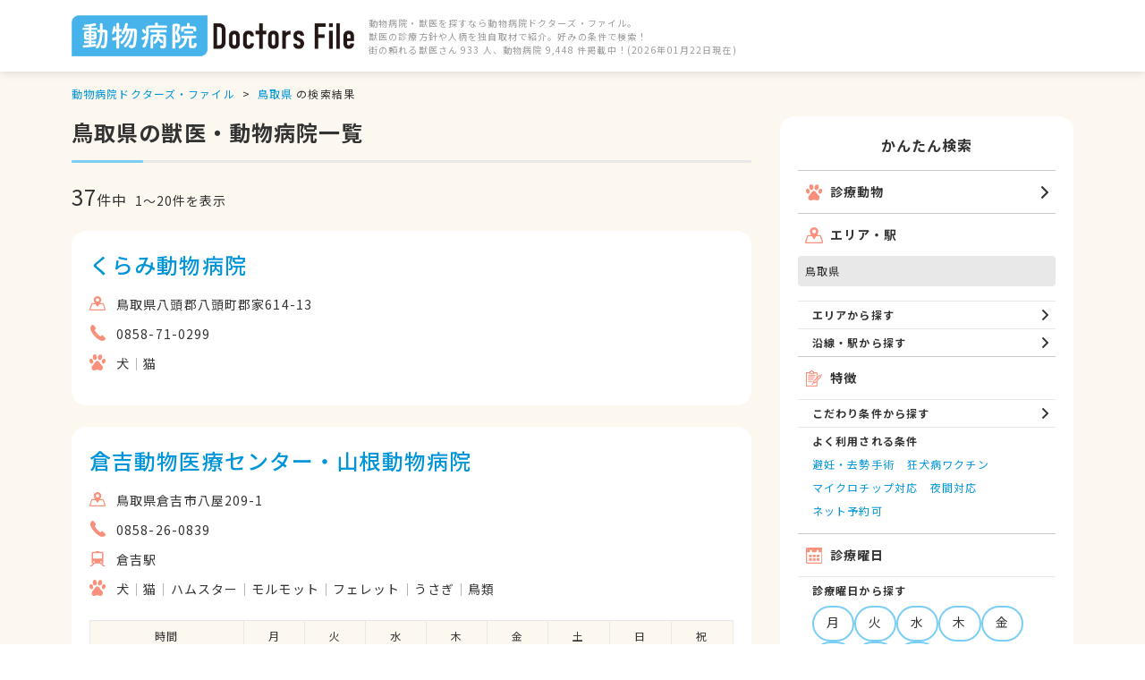

--- FILE ---
content_type: text/html; charset=utf-8
request_url: https://animal.doctorsfile.jp/search/pf31/
body_size: 12962
content:
<!DOCTYPE html><html lang="ja"><head prefix="og: http://ogp.me/ns# fb: http://ogp.me/ns/fb#"><meta name="viewport" content="width=device-width"/><meta charSet="utf-8"/><meta name="keywords" content="動物病院,獣医,ペット,診療時間,検索,クチコミ,評判,動物病院ドクターズ・ファイル"/><meta name="description" content="鳥取県の動物病院を探すなら動物病院ドクターズ・ファイル。先生のインタビュー記事や病院の医院レポートやトピックスなどの医療情報も満載です。"/><meta property="og:title" content="鳥取県の動物病院|動物病院ドクターズ・ファイル"/><meta property="og:type" content="article"/><meta property="og:image" content="https://animal.doctorsfile.jp/images/top/img_top_mv_pc.jpg"/><meta property="og:url" content="https://animal.doctorsfile.jp/search/pf31/"/><meta property="og:descripton" content="鳥取県の動物病院を探すなら動物病院ドクターズ・ファイル。先生のインタビュー記事や病院の医院レポートやトピックスなどの医療情報も満載です。"/><meta property="og:site_name" content="動物病院ドクターズ・ファイル"/><meta property="og:locale" content="ja_JP"/><meta property="fb:admins_id" content=""/><title>鳥取県の動物病院|動物病院ドクターズ・ファイル</title><link rel="canonical" href="https://animal.doctorsfile.jp/search/pf31/"/><link rel="next" href="https://animal.doctorsfile.jp/search/pf31/?page=2"/><meta name="next-head-count" content="15"/><link rel="icon" type="image/png" sizes="32x32" href="/images/favicon16x16_32x32.ico"/><meta name="next-font-preconnect"/><link rel="preload" href="/_next/static/css/e15b28354b32b29c.css" as="style"/><link rel="stylesheet" href="/_next/static/css/e15b28354b32b29c.css" data-n-g=""/><link rel="preload" href="/_next/static/css/daa07c21cf7483b8.css" as="style"/><link rel="stylesheet" href="/_next/static/css/daa07c21cf7483b8.css" data-n-p=""/><link rel="preload" href="/_next/static/css/5bd902d4cf126069.css" as="style"/><link rel="stylesheet" href="/_next/static/css/5bd902d4cf126069.css" data-n-p=""/><link rel="preload" href="/_next/static/css/e8281e93fcc1cb92.css" as="style"/><link rel="stylesheet" href="/_next/static/css/e8281e93fcc1cb92.css" data-n-p=""/><noscript data-n-css=""></noscript><script defer="" nomodule="" src="/_next/static/chunks/polyfills-5cd94c89d3acac5f.js"></script><script src="/_next/static/chunks/webpack-3dad41464b7c1ed4.js" defer=""></script><script src="/_next/static/chunks/framework-75db3117d1377048.js" defer=""></script><script src="/_next/static/chunks/main-40558071927e53f2.js" defer=""></script><script src="/_next/static/chunks/pages/_app-54f68b0b18d60ecd.js" defer=""></script><script src="/_next/static/chunks/173-5d2873a4f722a3ae.js" defer=""></script><script src="/_next/static/chunks/10-3bdad9191ebe2e6a.js" defer=""></script><script src="/_next/static/chunks/63-8835f39d07fc49f0.js" defer=""></script><script src="/_next/static/chunks/705-f900a76979b2eb26.js" defer=""></script><script src="/_next/static/chunks/517-1a7f1be0ae4cd08c.js" defer=""></script><script src="/_next/static/chunks/624-0bded176c3eac449.js" defer=""></script><script src="/_next/static/chunks/667-29c5734cbf019b59.js" defer=""></script><script src="/_next/static/chunks/756-646843e9172c03f7.js" defer=""></script><script src="/_next/static/chunks/pages/search/%5B%5B...query%5D%5D-7ec94ca87343f5c9.js" defer=""></script><script src="/_next/static/U04a3SDc7gPQN8fAFJXDk/_buildManifest.js" defer=""></script><script src="/_next/static/U04a3SDc7gPQN8fAFJXDk/_ssgManifest.js" defer=""></script><script src="/_next/static/U04a3SDc7gPQN8fAFJXDk/_middlewareManifest.js" defer=""></script></head><body><noscript><iframe src="https://www.googletagmanager.com/ns.html?id=GTM-WRPW6HF"
            height="0" width="0" style="display:none;visibility:hidden"></iframe></noscript><div id="__next"><div class="SiteLayout_wrapper__5ifA7"><header class="Header_header__w_0_T"><div class="Header_inner__9Zwuj"><a class="Header_logo__HzvjQ" href="/"><img src="/images/logo.png" alt="動物病院・獣医を探すなら動物病院ドクターズ・ファイル"/></a><p class="Header_text__NLHTb">動物病院・獣医を探すなら動物病院ドクターズ・ファイル。<!-- --><br/>獣医の診療方針や人柄を独自取材で紹介。好みの条件で検索！<!-- --><br/>街の頼れる獣医さん 933 人、動物病院 9,448
            件掲載中！(2026年01月22日現在)<!-- --></p></div></header><main class="SiteLayout_main__1EMTo"><div class="SiteLayout_container__wK_YT"><div class="SiteLayout_containerInner__la5c7"><ul class="Breadcrumbs_list__1n2wT"><li class="Breadcrumbs_item__7Vwsu"><span class="Breadcrumbs_text__CI_7o"><a class="Breadcrumbs_link__6YwAR" href="/">動物病院ドクターズ・ファイル</a></span></li><li class="Breadcrumbs_item__7Vwsu"><span class="Breadcrumbs_text__CI_7o"><a class="Breadcrumbs_link__6YwAR" href="/search/pf31/">鳥取県</a> の検索結果<!-- --></span></li></ul><div class="SiteLayout_doubleColumn__P4NRs"><div class="SiteLayout_mainColumn__wLo1p"><h1 class="Heading_heading__sei6H">鳥取県の獣医・動物病院一覧<!-- --></h1><div class="SearchResult_number__Lj9ov"><div class="SearchNumber_result__A8LGW"><span class="SearchNumber_all__o8PP8">37<!-- --></span>件中<!-- --><span class="SearchNumber_current__wAx_G">1<!-- -->〜<!-- -->20<!-- -->件を表示<!-- --></span></div></div><div class="Inner_Inner__4bLS4"><div class="ClinicDetail_wrapper__V_Wfr"><a class="ClinicDetail_heading__3Jvvb ClinicDetail_isBlueLarge__OqJHC" href="/ah/221373/">くらみ動物病院<!-- --></a><div class="ClinicDetail_box__NT4ew"><div class="ClinicDetail_contents__M134E ClinicDetail_noImage___NsV6"><div class="ClinicDetail_detail__p7v3I"><ul><li class="ClinicDetailList_item__FiFhU ClinicDetailList_isLocation__sQVd6">鳥取県八頭郡八頭町郡家614-13</li><li class="ClinicDetailList_item__FiFhU ClinicDetailList_isTel__KOCjm"><ul class="ClinicDetailMultipleList_list__AHjPQ"><li class="ClinicDetailMultipleList_item__Q_Ek9">0858-71-0299</li></ul></li><li class="ClinicDetailList_item__FiFhU ClinicDetailList_isAnimal__Sv7YI"><ul class="ClinicDetailMultipleList_list__AHjPQ ClinicDetailMultipleList_isWithMore__8F5mq"><li class="ClinicDetailMultipleList_item__Q_Ek9">犬</li><li class="ClinicDetailMultipleList_item__Q_Ek9">猫</li></ul></li></ul></div><div class="ClinicDetail_tagList__d_IAD"><ul class="TagList_list__ritpr TagList_isOmit__ywiQx"></ul></div></div></div></div></div><div class="Inner_Inner__4bLS4"><div class="ClinicDetail_wrapper__V_Wfr"><a class="ClinicDetail_heading__3Jvvb ClinicDetail_isBlueLarge__OqJHC" href="/ah/206944/">倉吉動物医療センター・山根動物病院<!-- --></a><div class="ClinicDetail_box__NT4ew"><div class="ClinicDetail_contents__M134E ClinicDetail_noImage___NsV6"><div class="ClinicDetail_detail__p7v3I"><ul><li class="ClinicDetailList_item__FiFhU ClinicDetailList_isLocation__sQVd6">鳥取県倉吉市八屋209-1</li><li class="ClinicDetailList_item__FiFhU ClinicDetailList_isTel__KOCjm"><ul class="ClinicDetailMultipleList_list__AHjPQ"><li class="ClinicDetailMultipleList_item__Q_Ek9">0858-26-0839</li></ul></li><li class="ClinicDetailList_item__FiFhU ClinicDetailList_isStation__Kx4L_"><ul class="ClinicDetailMultipleList_list__AHjPQ"><li class="ClinicDetailMultipleList_item__Q_Ek9">倉吉駅</li></ul></li><li class="ClinicDetailList_item__FiFhU ClinicDetailList_isAnimal__Sv7YI"><ul class="ClinicDetailMultipleList_list__AHjPQ ClinicDetailMultipleList_isWithMore__8F5mq"><li class="ClinicDetailMultipleList_item__Q_Ek9">犬</li><li class="ClinicDetailMultipleList_item__Q_Ek9">猫</li><li class="ClinicDetailMultipleList_item__Q_Ek9">ハムスター</li><li class="ClinicDetailMultipleList_item__Q_Ek9">モルモット</li><li class="ClinicDetailMultipleList_item__Q_Ek9">フェレット</li><li class="ClinicDetailMultipleList_item__Q_Ek9">うさぎ</li><li class="ClinicDetailMultipleList_item__Q_Ek9">鳥類</li></ul></li></ul></div><div class="ClinicDetail_tagList__d_IAD"><ul class="TagList_list__ritpr TagList_isOmit__ywiQx"></ul></div></div></div></div><div class="ResultItem_table__8dLKZ ResultItem_noImage__RcIV2"><div class="TableTime_wrap__MCcsA"><div class="TableTime_title__vRS3L"></div><table class="TableTime_table__2Jsq3"><thead><tr><th class="TableTime_head__3R0av TableTime_isTime__0BclT">時間</th><th class="TableTime_head__3R0av">月</th><th class="TableTime_head__3R0av">火</th><th class="TableTime_head__3R0av">水</th><th class="TableTime_head__3R0av">木</th><th class="TableTime_head__3R0av">金</th><th class="TableTime_head__3R0av">土</th><th class="TableTime_head__3R0av">日</th><th class="TableTime_head__3R0av">祝</th></tr></thead><tbody><tr><td class="TableTime_data__3NhgX TableTime_isTime__0BclT">09:00~12:00</td><td class="TableTime_data__3NhgX">●</td><td class="TableTime_data__3NhgX">●</td><td class="TableTime_data__3NhgX">●</td><td class="TableTime_data__3NhgX">●</td><td class="TableTime_data__3NhgX">●</td><td class="TableTime_data__3NhgX">●</td><td class="TableTime_data__3NhgX">●</td><td class="TableTime_data__3NhgX">●</td></tr><tr><td class="TableTime_data__3NhgX TableTime_isTime__0BclT">15:00~19:00</td><td class="TableTime_data__3NhgX">●</td><td class="TableTime_data__3NhgX">●</td><td class="TableTime_data__3NhgX">●</td><td class="TableTime_data__3NhgX">●</td><td class="TableTime_data__3NhgX">●</td><td class="TableTime_data__3NhgX">●</td><td class="TableTime_data__3NhgX">●</td><td class="TableTime_data__3NhgX">●</td></tr></tbody></table></div><div class="TextLink_wrapper__MKmet"><a class="TextLink_link__oNIXl" href="/ah/206944/#timetable">診療時間の詳細はこちら</a></div></div></div><div class="Inner_Inner__4bLS4"><div class="ClinicDetail_wrapper__V_Wfr"><a class="ClinicDetail_heading__3Jvvb ClinicDetail_isBlueLarge__OqJHC" href="/ah/205625/">ダクタリ動物病院<!-- --></a><div class="ClinicDetail_box__NT4ew"><div class="ClinicDetail_contents__M134E ClinicDetail_noImage___NsV6"><div class="ClinicDetail_detail__p7v3I"><ul><li class="ClinicDetailList_item__FiFhU ClinicDetailList_isLocation__sQVd6">鳥取県鳥取市大覚寺133-125</li><li class="ClinicDetailList_item__FiFhU ClinicDetailList_isTel__KOCjm"><ul class="ClinicDetailMultipleList_list__AHjPQ"><li class="ClinicDetailMultipleList_item__Q_Ek9">0857-26-1008</li></ul></li><li class="ClinicDetailList_item__FiFhU ClinicDetailList_isStation__Kx4L_"><ul class="ClinicDetailMultipleList_list__AHjPQ"><li class="ClinicDetailMultipleList_item__Q_Ek9">鳥取駅</li></ul></li><li class="ClinicDetailList_item__FiFhU ClinicDetailList_isAnimal__Sv7YI"><ul class="ClinicDetailMultipleList_list__AHjPQ ClinicDetailMultipleList_isWithMore__8F5mq"><li class="ClinicDetailMultipleList_item__Q_Ek9">犬</li><li class="ClinicDetailMultipleList_item__Q_Ek9">猫</li><li class="ClinicDetailMultipleList_item__Q_Ek9">ハムスター</li><li class="ClinicDetailMultipleList_item__Q_Ek9">モルモット</li><li class="ClinicDetailMultipleList_item__Q_Ek9">フェレット</li><li class="ClinicDetailMultipleList_item__Q_Ek9">うさぎ</li><li class="ClinicDetailMultipleList_item__Q_Ek9">リス</li><li class="ClinicDetailMultipleList_item__Q_Ek9">鳥類</li><li class="ClinicDetailMultipleList_item__Q_Ek9">両生類</li></ul></li></ul></div><div class="ClinicDetail_tagList__d_IAD"><ul class="TagList_list__ritpr TagList_isOmit__ywiQx"></ul></div></div></div></div><div class="ResultItem_table__8dLKZ ResultItem_noImage__RcIV2"><div class="TableTime_wrap__MCcsA"><div class="TableTime_title__vRS3L"></div><table class="TableTime_table__2Jsq3"><thead><tr><th class="TableTime_head__3R0av TableTime_isTime__0BclT">時間</th><th class="TableTime_head__3R0av">月</th><th class="TableTime_head__3R0av">火</th><th class="TableTime_head__3R0av">水</th><th class="TableTime_head__3R0av">木</th><th class="TableTime_head__3R0av">金</th><th class="TableTime_head__3R0av">土</th><th class="TableTime_head__3R0av">日</th><th class="TableTime_head__3R0av">祝</th></tr></thead><tbody><tr><td class="TableTime_data__3NhgX TableTime_isTime__0BclT">09:00~12:00</td><td class="TableTime_data__3NhgX">●</td><td class="TableTime_data__3NhgX">●</td><td class="TableTime_data__3NhgX">●</td><td class="TableTime_data__3NhgX">●</td><td class="TableTime_data__3NhgX">●</td><td class="TableTime_data__3NhgX">●</td><td class="TableTime_data__3NhgX">●</td><td class="TableTime_data__3NhgX">●</td></tr><tr><td class="TableTime_data__3NhgX TableTime_isTime__0BclT">14:00~20:00</td><td class="TableTime_data__3NhgX">●</td><td class="TableTime_data__3NhgX">●</td><td class="TableTime_data__3NhgX">●</td><td class="TableTime_data__3NhgX">●</td><td class="TableTime_data__3NhgX">●</td><td class="TableTime_data__3NhgX">●</td><td class="TableTime_data__3NhgX">●</td><td class="TableTime_data__3NhgX">●</td></tr></tbody></table></div><div class="TextLink_wrapper__MKmet"><a class="TextLink_link__oNIXl" href="/ah/205625/#timetable">診療時間の詳細はこちら</a></div></div></div><div class="Inner_Inner__4bLS4"><div class="ClinicDetail_wrapper__V_Wfr"><a class="ClinicDetail_heading__3Jvvb ClinicDetail_isBlueLarge__OqJHC" href="/ah/207947/">米子動物医療センター<!-- --></a><div class="ClinicDetail_box__NT4ew"><div class="ClinicDetail_contents__M134E ClinicDetail_noImage___NsV6"><div class="ClinicDetail_detail__p7v3I"><ul><li class="ClinicDetailList_item__FiFhU ClinicDetailList_isLocation__sQVd6">鳥取県米子市米原5-6-17</li><li class="ClinicDetailList_item__FiFhU ClinicDetailList_isTel__KOCjm"><ul class="ClinicDetailMultipleList_list__AHjPQ"><li class="ClinicDetailMultipleList_item__Q_Ek9">0859-32-8082</li></ul></li><li class="ClinicDetailList_item__FiFhU ClinicDetailList_isStation__Kx4L_"><ul class="ClinicDetailMultipleList_list__AHjPQ"><li class="ClinicDetailMultipleList_item__Q_Ek9">後藤駅</li></ul></li><li class="ClinicDetailList_item__FiFhU ClinicDetailList_isAnimal__Sv7YI"><ul class="ClinicDetailMultipleList_list__AHjPQ ClinicDetailMultipleList_isWithMore__8F5mq"><li class="ClinicDetailMultipleList_item__Q_Ek9">犬</li><li class="ClinicDetailMultipleList_item__Q_Ek9">猫</li><li class="ClinicDetailMultipleList_item__Q_Ek9">ハムスター</li><li class="ClinicDetailMultipleList_item__Q_Ek9">モルモット</li><li class="ClinicDetailMultipleList_item__Q_Ek9">フェレット</li><li class="ClinicDetailMultipleList_item__Q_Ek9">うさぎ</li><li class="ClinicDetailMultipleList_item__Q_Ek9">リス</li><li class="ClinicDetailMultipleList_item__Q_Ek9">鳥類</li><li class="ClinicDetailMultipleList_item__Q_Ek9">両生類</li></ul></li></ul></div><div class="ClinicDetail_tagList__d_IAD"><ul class="TagList_list__ritpr TagList_isOmit__ywiQx"></ul></div></div></div></div><div class="ResultItem_table__8dLKZ ResultItem_noImage__RcIV2"><div class="TableTime_wrap__MCcsA"><div class="TableTime_title__vRS3L"></div><table class="TableTime_table__2Jsq3"><thead><tr><th class="TableTime_head__3R0av TableTime_isTime__0BclT">時間</th><th class="TableTime_head__3R0av">月</th><th class="TableTime_head__3R0av">火</th><th class="TableTime_head__3R0av">水</th><th class="TableTime_head__3R0av">木</th><th class="TableTime_head__3R0av">金</th><th class="TableTime_head__3R0av">土</th><th class="TableTime_head__3R0av">日</th><th class="TableTime_head__3R0av">祝</th></tr></thead><tbody><tr><td class="TableTime_data__3NhgX TableTime_isTime__0BclT">09:00~12:00</td><td class="TableTime_data__3NhgX">●</td><td class="TableTime_data__3NhgX">●</td><td class="TableTime_data__3NhgX">●</td><td class="TableTime_data__3NhgX">●</td><td class="TableTime_data__3NhgX">●</td><td class="TableTime_data__3NhgX">●</td><td class="TableTime_data__3NhgX">●</td><td class="TableTime_data__3NhgX">●</td></tr><tr><td class="TableTime_data__3NhgX TableTime_isTime__0BclT">15:00~19:00</td><td class="TableTime_data__3NhgX">●</td><td class="TableTime_data__3NhgX">●</td><td class="TableTime_data__3NhgX">●</td><td class="TableTime_data__3NhgX">●</td><td class="TableTime_data__3NhgX">●</td><td class="TableTime_data__3NhgX">●</td><td class="TableTime_data__3NhgX">●</td><td class="TableTime_data__3NhgX">●</td></tr></tbody></table></div><div class="TextLink_wrapper__MKmet"><a class="TextLink_link__oNIXl" href="/ah/207947/#timetable">診療時間の詳細はこちら</a></div></div></div><div class="Inner_Inner__4bLS4"><div class="ClinicDetail_wrapper__V_Wfr"><a class="ClinicDetail_heading__3Jvvb ClinicDetail_isBlueLarge__OqJHC" href="/ah/208436/">レオ動物病院<!-- --></a><div class="ClinicDetail_box__NT4ew"><div class="ClinicDetail_contents__M134E ClinicDetail_noImage___NsV6"><div class="ClinicDetail_detail__p7v3I"><ul><li class="ClinicDetailList_item__FiFhU ClinicDetailList_isLocation__sQVd6">鳥取県米子市美吉454-2</li><li class="ClinicDetailList_item__FiFhU ClinicDetailList_isTel__KOCjm"><ul class="ClinicDetailMultipleList_list__AHjPQ"><li class="ClinicDetailMultipleList_item__Q_Ek9">0859-30-2735</li></ul></li><li class="ClinicDetailList_item__FiFhU ClinicDetailList_isStation__Kx4L_"><ul class="ClinicDetailMultipleList_list__AHjPQ"><li class="ClinicDetailMultipleList_item__Q_Ek9">米子駅</li></ul></li><li class="ClinicDetailList_item__FiFhU ClinicDetailList_isAnimal__Sv7YI"><ul class="ClinicDetailMultipleList_list__AHjPQ ClinicDetailMultipleList_isWithMore__8F5mq"><li class="ClinicDetailMultipleList_item__Q_Ek9">犬</li><li class="ClinicDetailMultipleList_item__Q_Ek9">猫</li><li class="ClinicDetailMultipleList_item__Q_Ek9">うさぎ</li></ul></li></ul></div><div class="ClinicDetail_tagList__d_IAD"><ul class="TagList_list__ritpr TagList_isOmit__ywiQx"></ul></div></div></div></div><div class="ResultItem_table__8dLKZ ResultItem_noImage__RcIV2"><div class="TableTime_wrap__MCcsA"><div class="TableTime_title__vRS3L"></div><table class="TableTime_table__2Jsq3"><thead><tr><th class="TableTime_head__3R0av TableTime_isTime__0BclT">時間</th><th class="TableTime_head__3R0av">月</th><th class="TableTime_head__3R0av">火</th><th class="TableTime_head__3R0av">水</th><th class="TableTime_head__3R0av">木</th><th class="TableTime_head__3R0av">金</th><th class="TableTime_head__3R0av">土</th><th class="TableTime_head__3R0av">日</th><th class="TableTime_head__3R0av">祝</th></tr></thead><tbody><tr><td class="TableTime_data__3NhgX TableTime_isTime__0BclT">09:00~12:00</td><td class="TableTime_data__3NhgX">●</td><td class="TableTime_data__3NhgX">●</td><td class="TableTime_data__3NhgX">ー</td><td class="TableTime_data__3NhgX">●</td><td class="TableTime_data__3NhgX">●</td><td class="TableTime_data__3NhgX">●</td><td class="TableTime_data__3NhgX">●</td><td class="TableTime_data__3NhgX">●</td></tr><tr><td class="TableTime_data__3NhgX TableTime_isTime__0BclT">16:00~19:00</td><td class="TableTime_data__3NhgX">●</td><td class="TableTime_data__3NhgX">●</td><td class="TableTime_data__3NhgX">ー</td><td class="TableTime_data__3NhgX">●</td><td class="TableTime_data__3NhgX">●</td><td class="TableTime_data__3NhgX">●</td><td class="TableTime_data__3NhgX">ー</td><td class="TableTime_data__3NhgX">ー</td></tr></tbody></table></div><div class="TextLink_wrapper__MKmet"><a class="TextLink_link__oNIXl" href="/ah/208436/#timetable">診療時間の詳細はこちら</a></div></div></div><div class="Inner_Inner__4bLS4"><div class="ClinicDetail_wrapper__V_Wfr"><a class="ClinicDetail_heading__3Jvvb ClinicDetail_isBlueLarge__OqJHC" href="/ah/205646/">たなか動物病院<!-- --></a><div class="ClinicDetail_box__NT4ew"><div class="ClinicDetail_contents__M134E ClinicDetail_noImage___NsV6"><div class="ClinicDetail_detail__p7v3I"><ul><li class="ClinicDetailList_item__FiFhU ClinicDetailList_isLocation__sQVd6">鳥取県鳥取市吉方町2-264</li><li class="ClinicDetailList_item__FiFhU ClinicDetailList_isTel__KOCjm"><ul class="ClinicDetailMultipleList_list__AHjPQ"><li class="ClinicDetailMultipleList_item__Q_Ek9">0857-23-0264</li></ul></li><li class="ClinicDetailList_item__FiFhU ClinicDetailList_isStation__Kx4L_"><ul class="ClinicDetailMultipleList_list__AHjPQ"><li class="ClinicDetailMultipleList_item__Q_Ek9">鳥取駅</li></ul></li><li class="ClinicDetailList_item__FiFhU ClinicDetailList_isAnimal__Sv7YI"><ul class="ClinicDetailMultipleList_list__AHjPQ ClinicDetailMultipleList_isWithMore__8F5mq"><li class="ClinicDetailMultipleList_item__Q_Ek9">犬</li><li class="ClinicDetailMultipleList_item__Q_Ek9">猫</li></ul></li></ul></div><div class="ClinicDetail_tagList__d_IAD"><ul class="TagList_list__ritpr TagList_isOmit__ywiQx"></ul></div></div></div></div><div class="ResultItem_table__8dLKZ ResultItem_noImage__RcIV2"><div class="TableTime_wrap__MCcsA"><div class="TableTime_title__vRS3L"></div><table class="TableTime_table__2Jsq3"><thead><tr><th class="TableTime_head__3R0av TableTime_isTime__0BclT">時間</th><th class="TableTime_head__3R0av">月</th><th class="TableTime_head__3R0av">火</th><th class="TableTime_head__3R0av">水</th><th class="TableTime_head__3R0av">木</th><th class="TableTime_head__3R0av">金</th><th class="TableTime_head__3R0av">土</th><th class="TableTime_head__3R0av">日</th><th class="TableTime_head__3R0av">祝</th></tr></thead><tbody><tr><td class="TableTime_data__3NhgX TableTime_isTime__0BclT">09:00~11:45</td><td class="TableTime_data__3NhgX">●</td><td class="TableTime_data__3NhgX">●</td><td class="TableTime_data__3NhgX">●</td><td class="TableTime_data__3NhgX">●</td><td class="TableTime_data__3NhgX">●</td><td class="TableTime_data__3NhgX">●</td><td class="TableTime_data__3NhgX">ー</td><td class="TableTime_data__3NhgX">ー</td></tr><tr><td class="TableTime_data__3NhgX TableTime_isTime__0BclT">17:00~19:00</td><td class="TableTime_data__3NhgX">●</td><td class="TableTime_data__3NhgX">●</td><td class="TableTime_data__3NhgX">●</td><td class="TableTime_data__3NhgX">ー</td><td class="TableTime_data__3NhgX">●</td><td class="TableTime_data__3NhgX">●</td><td class="TableTime_data__3NhgX">ー</td><td class="TableTime_data__3NhgX">ー</td></tr></tbody></table></div><div class="TextLink_wrapper__MKmet"><a class="TextLink_link__oNIXl" href="/ah/205646/#timetable">診療時間の詳細はこちら</a></div></div></div><div class="Inner_Inner__4bLS4"><div class="ClinicDetail_wrapper__V_Wfr"><a class="ClinicDetail_heading__3Jvvb ClinicDetail_isBlueLarge__OqJHC" href="/ah/206241/">やじまアニマルクリニック<!-- --></a><div class="ClinicDetail_box__NT4ew"><div class="ClinicDetail_contents__M134E ClinicDetail_noImage___NsV6"><div class="ClinicDetail_detail__p7v3I"><ul><li class="ClinicDetailList_item__FiFhU ClinicDetailList_isLocation__sQVd6">鳥取県境港市外江町2348-1</li><li class="ClinicDetailList_item__FiFhU ClinicDetailList_isTel__KOCjm"><ul class="ClinicDetailMultipleList_list__AHjPQ"><li class="ClinicDetailMultipleList_item__Q_Ek9">0859-47-1550</li></ul></li><li class="ClinicDetailList_item__FiFhU ClinicDetailList_isStation__Kx4L_"><ul class="ClinicDetailMultipleList_list__AHjPQ"><li class="ClinicDetailMultipleList_item__Q_Ek9">馬場崎町駅</li></ul></li><li class="ClinicDetailList_item__FiFhU ClinicDetailList_isAnimal__Sv7YI"><ul class="ClinicDetailMultipleList_list__AHjPQ ClinicDetailMultipleList_isWithMore__8F5mq"><li class="ClinicDetailMultipleList_item__Q_Ek9">犬</li><li class="ClinicDetailMultipleList_item__Q_Ek9">猫</li></ul></li></ul></div><div class="ClinicDetail_tagList__d_IAD"><ul class="TagList_list__ritpr TagList_isOmit__ywiQx"></ul></div></div></div></div><div class="ResultItem_table__8dLKZ ResultItem_noImage__RcIV2"><div class="TableTime_wrap__MCcsA"><div class="TableTime_title__vRS3L"></div><table class="TableTime_table__2Jsq3"><thead><tr><th class="TableTime_head__3R0av TableTime_isTime__0BclT">時間</th><th class="TableTime_head__3R0av">月</th><th class="TableTime_head__3R0av">火</th><th class="TableTime_head__3R0av">水</th><th class="TableTime_head__3R0av">木</th><th class="TableTime_head__3R0av">金</th><th class="TableTime_head__3R0av">土</th><th class="TableTime_head__3R0av">日</th><th class="TableTime_head__3R0av">祝</th></tr></thead><tbody><tr><td class="TableTime_data__3NhgX TableTime_isTime__0BclT">09:00~12:00</td><td class="TableTime_data__3NhgX">●</td><td class="TableTime_data__3NhgX">●</td><td class="TableTime_data__3NhgX">●</td><td class="TableTime_data__3NhgX">●</td><td class="TableTime_data__3NhgX">●</td><td class="TableTime_data__3NhgX">●</td><td class="TableTime_data__3NhgX">ー</td><td class="TableTime_data__3NhgX">ー</td></tr><tr><td class="TableTime_data__3NhgX TableTime_isTime__0BclT">15:30~19:00</td><td class="TableTime_data__3NhgX">●</td><td class="TableTime_data__3NhgX">●</td><td class="TableTime_data__3NhgX">ー</td><td class="TableTime_data__3NhgX">●</td><td class="TableTime_data__3NhgX">●</td><td class="TableTime_data__3NhgX">●</td><td class="TableTime_data__3NhgX">ー</td><td class="TableTime_data__3NhgX">ー</td></tr></tbody></table></div><div class="TextLink_wrapper__MKmet"><a class="TextLink_link__oNIXl" href="/ah/206241/#timetable">診療時間の詳細はこちら</a></div></div></div><div class="Inner_Inner__4bLS4"><div class="ClinicDetail_wrapper__V_Wfr"><a class="ClinicDetail_heading__3Jvvb ClinicDetail_isBlueLarge__OqJHC" href="/ah/205656/">たぶち動物病院<!-- --></a><div class="ClinicDetail_box__NT4ew"><div class="ClinicDetail_contents__M134E ClinicDetail_noImage___NsV6"><div class="ClinicDetail_detail__p7v3I"><ul><li class="ClinicDetailList_item__FiFhU ClinicDetailList_isLocation__sQVd6">鳥取県鳥取市桜谷638</li><li class="ClinicDetailList_item__FiFhU ClinicDetailList_isTel__KOCjm"><ul class="ClinicDetailMultipleList_list__AHjPQ"><li class="ClinicDetailMultipleList_item__Q_Ek9">0857-26-2753</li></ul></li><li class="ClinicDetailList_item__FiFhU ClinicDetailList_isStation__Kx4L_"><ul class="ClinicDetailMultipleList_list__AHjPQ"><li class="ClinicDetailMultipleList_item__Q_Ek9">鳥取駅</li></ul></li><li class="ClinicDetailList_item__FiFhU ClinicDetailList_isAnimal__Sv7YI"><ul class="ClinicDetailMultipleList_list__AHjPQ ClinicDetailMultipleList_isWithMore__8F5mq"><li class="ClinicDetailMultipleList_item__Q_Ek9">犬</li><li class="ClinicDetailMultipleList_item__Q_Ek9">猫</li></ul></li></ul></div><div class="ClinicDetail_tagList__d_IAD"><ul class="TagList_list__ritpr TagList_isOmit__ywiQx"></ul></div></div></div></div><div class="ResultItem_table__8dLKZ ResultItem_noImage__RcIV2"><div class="TableTime_wrap__MCcsA"><div class="TableTime_title__vRS3L"></div><table class="TableTime_table__2Jsq3"><thead><tr><th class="TableTime_head__3R0av TableTime_isTime__0BclT">時間</th><th class="TableTime_head__3R0av">月</th><th class="TableTime_head__3R0av">火</th><th class="TableTime_head__3R0av">水</th><th class="TableTime_head__3R0av">木</th><th class="TableTime_head__3R0av">金</th><th class="TableTime_head__3R0av">土</th><th class="TableTime_head__3R0av">日</th><th class="TableTime_head__3R0av">祝</th></tr></thead><tbody><tr><td class="TableTime_data__3NhgX TableTime_isTime__0BclT">09:00~12:00</td><td class="TableTime_data__3NhgX">●</td><td class="TableTime_data__3NhgX">●</td><td class="TableTime_data__3NhgX">●</td><td class="TableTime_data__3NhgX">ー</td><td class="TableTime_data__3NhgX">●</td><td class="TableTime_data__3NhgX">●</td><td class="TableTime_data__3NhgX">ー</td><td class="TableTime_data__3NhgX">●</td></tr><tr><td class="TableTime_data__3NhgX TableTime_isTime__0BclT">16:00~19:00</td><td class="TableTime_data__3NhgX">●</td><td class="TableTime_data__3NhgX">●</td><td class="TableTime_data__3NhgX">●</td><td class="TableTime_data__3NhgX">●</td><td class="TableTime_data__3NhgX">●</td><td class="TableTime_data__3NhgX">●</td><td class="TableTime_data__3NhgX">ー</td><td class="TableTime_data__3NhgX">ー</td></tr></tbody></table></div><div class="TextLink_wrapper__MKmet"><a class="TextLink_link__oNIXl" href="/ah/205656/#timetable">診療時間の詳細はこちら</a></div></div></div><div class="Inner_Inner__4bLS4"><div class="ClinicDetail_wrapper__V_Wfr"><a class="ClinicDetail_heading__3Jvvb ClinicDetail_isBlueLarge__OqJHC" href="/ah/209591/">木原ペットクリニック<!-- --></a><div class="ClinicDetail_box__NT4ew"><div class="ClinicDetail_contents__M134E ClinicDetail_noImage___NsV6"><div class="ClinicDetail_detail__p7v3I"><ul><li class="ClinicDetailList_item__FiFhU ClinicDetailList_isLocation__sQVd6">鳥取県倉吉市昭和町2-116</li><li class="ClinicDetailList_item__FiFhU ClinicDetailList_isTel__KOCjm"><ul class="ClinicDetailMultipleList_list__AHjPQ"><li class="ClinicDetailMultipleList_item__Q_Ek9">0858-22-7722</li></ul></li><li class="ClinicDetailList_item__FiFhU ClinicDetailList_isStation__Kx4L_"><ul class="ClinicDetailMultipleList_list__AHjPQ"><li class="ClinicDetailMultipleList_item__Q_Ek9">倉吉駅</li></ul></li><li class="ClinicDetailList_item__FiFhU ClinicDetailList_isAnimal__Sv7YI"><ul class="ClinicDetailMultipleList_list__AHjPQ ClinicDetailMultipleList_isWithMore__8F5mq"><li class="ClinicDetailMultipleList_item__Q_Ek9">犬</li><li class="ClinicDetailMultipleList_item__Q_Ek9">猫</li><li class="ClinicDetailMultipleList_item__Q_Ek9">ハムスター</li><li class="ClinicDetailMultipleList_item__Q_Ek9">モルモット</li><li class="ClinicDetailMultipleList_item__Q_Ek9">フェレット</li><li class="ClinicDetailMultipleList_item__Q_Ek9">うさぎ</li></ul></li></ul></div><div class="ClinicDetail_tagList__d_IAD"><ul class="TagList_list__ritpr TagList_isOmit__ywiQx"></ul></div></div></div></div><div class="ResultItem_table__8dLKZ ResultItem_noImage__RcIV2"><div class="TableTime_wrap__MCcsA"><div class="TableTime_title__vRS3L"></div><table class="TableTime_table__2Jsq3"><thead><tr><th class="TableTime_head__3R0av TableTime_isTime__0BclT">時間</th><th class="TableTime_head__3R0av">月</th><th class="TableTime_head__3R0av">火</th><th class="TableTime_head__3R0av">水</th><th class="TableTime_head__3R0av">木</th><th class="TableTime_head__3R0av">金</th><th class="TableTime_head__3R0av">土</th><th class="TableTime_head__3R0av">日</th><th class="TableTime_head__3R0av">祝</th></tr></thead><tbody><tr><td class="TableTime_data__3NhgX TableTime_isTime__0BclT">09:00~12:00</td><td class="TableTime_data__3NhgX">●</td><td class="TableTime_data__3NhgX">●</td><td class="TableTime_data__3NhgX">ー</td><td class="TableTime_data__3NhgX">●</td><td class="TableTime_data__3NhgX">●</td><td class="TableTime_data__3NhgX">●</td><td class="TableTime_data__3NhgX">ー</td><td class="TableTime_data__3NhgX">ー</td></tr><tr><td class="TableTime_data__3NhgX TableTime_isTime__0BclT">13:00~15:00</td><td class="TableTime_data__3NhgX">●</td><td class="TableTime_data__3NhgX">●</td><td class="TableTime_data__3NhgX">ー</td><td class="TableTime_data__3NhgX">●</td><td class="TableTime_data__3NhgX">●</td><td class="TableTime_data__3NhgX">●</td><td class="TableTime_data__3NhgX">ー</td><td class="TableTime_data__3NhgX">ー</td></tr><tr><td class="TableTime_data__3NhgX TableTime_isTime__0BclT">18:00~20:00</td><td class="TableTime_data__3NhgX">ー</td><td class="TableTime_data__3NhgX">●</td><td class="TableTime_data__3NhgX">ー</td><td class="TableTime_data__3NhgX">●</td><td class="TableTime_data__3NhgX">●</td><td class="TableTime_data__3NhgX">ー</td><td class="TableTime_data__3NhgX">ー</td><td class="TableTime_data__3NhgX">ー</td></tr></tbody></table></div><div class="TextLink_wrapper__MKmet"><a class="TextLink_link__oNIXl" href="/ah/209591/#timetable">診療時間の詳細はこちら</a></div></div></div><div class="Inner_Inner__4bLS4"><div class="ClinicDetail_wrapper__V_Wfr"><a class="ClinicDetail_heading__3Jvvb ClinicDetail_isBlueLarge__OqJHC" href="/ah/209662/">ai動物クリニック<!-- --></a><div class="ClinicDetail_box__NT4ew"><div class="ClinicDetail_contents__M134E ClinicDetail_noImage___NsV6"><div class="ClinicDetail_detail__p7v3I"><ul><li class="ClinicDetailList_item__FiFhU ClinicDetailList_isLocation__sQVd6">鳥取県米子市東福原4-22-28</li><li class="ClinicDetailList_item__FiFhU ClinicDetailList_isTel__KOCjm"><ul class="ClinicDetailMultipleList_list__AHjPQ"><li class="ClinicDetailMultipleList_item__Q_Ek9">0859-35-0031</li></ul></li><li class="ClinicDetailList_item__FiFhU ClinicDetailList_isStation__Kx4L_"><ul class="ClinicDetailMultipleList_list__AHjPQ"><li class="ClinicDetailMultipleList_item__Q_Ek9">東山公園駅</li></ul></li><li class="ClinicDetailList_item__FiFhU ClinicDetailList_isAnimal__Sv7YI"><ul class="ClinicDetailMultipleList_list__AHjPQ ClinicDetailMultipleList_isWithMore__8F5mq"><li class="ClinicDetailMultipleList_item__Q_Ek9">犬</li><li class="ClinicDetailMultipleList_item__Q_Ek9">猫</li></ul></li></ul></div><div class="ClinicDetail_tagList__d_IAD"><ul class="TagList_list__ritpr TagList_isOmit__ywiQx"></ul></div></div></div></div></div><div class="Inner_Inner__4bLS4"><div class="ClinicDetail_wrapper__V_Wfr"><a class="ClinicDetail_heading__3Jvvb ClinicDetail_isBlueLarge__OqJHC" href="/ah/209333/">種子動物病院<!-- --></a><div class="ClinicDetail_box__NT4ew"><div class="ClinicDetail_contents__M134E ClinicDetail_noImage___NsV6"><div class="ClinicDetail_detail__p7v3I"><ul><li class="ClinicDetailList_item__FiFhU ClinicDetailList_isLocation__sQVd6">鳥取県東伯郡琴浦町大字徳万639-3</li><li class="ClinicDetailList_item__FiFhU ClinicDetailList_isTel__KOCjm"><ul class="ClinicDetailMultipleList_list__AHjPQ"><li class="ClinicDetailMultipleList_item__Q_Ek9">0858-52-2910</li></ul></li><li class="ClinicDetailList_item__FiFhU ClinicDetailList_isStation__Kx4L_"><ul class="ClinicDetailMultipleList_list__AHjPQ"><li class="ClinicDetailMultipleList_item__Q_Ek9">浦安駅</li></ul></li><li class="ClinicDetailList_item__FiFhU ClinicDetailList_isAnimal__Sv7YI"><ul class="ClinicDetailMultipleList_list__AHjPQ ClinicDetailMultipleList_isWithMore__8F5mq"><li class="ClinicDetailMultipleList_item__Q_Ek9">犬</li><li class="ClinicDetailMultipleList_item__Q_Ek9">猫</li></ul></li></ul></div><div class="ClinicDetail_tagList__d_IAD"><ul class="TagList_list__ritpr TagList_isOmit__ywiQx"></ul></div></div></div></div></div><div class="Inner_Inner__4bLS4"><div class="ClinicDetail_wrapper__V_Wfr"><a class="ClinicDetail_heading__3Jvvb ClinicDetail_isBlueLarge__OqJHC" href="/ah/209328/">くぼた動物病院<!-- --></a><div class="ClinicDetail_box__NT4ew"><div class="ClinicDetail_contents__M134E ClinicDetail_noImage___NsV6"><div class="ClinicDetail_detail__p7v3I"><ul><li class="ClinicDetailList_item__FiFhU ClinicDetailList_isLocation__sQVd6">鳥取県鳥取市湖山町東4-31-2</li><li class="ClinicDetailList_item__FiFhU ClinicDetailList_isTel__KOCjm"><ul class="ClinicDetailMultipleList_list__AHjPQ"><li class="ClinicDetailMultipleList_item__Q_Ek9">0857-32-7600</li></ul></li><li class="ClinicDetailList_item__FiFhU ClinicDetailList_isStation__Kx4L_"><ul class="ClinicDetailMultipleList_list__AHjPQ"><li class="ClinicDetailMultipleList_item__Q_Ek9">湖山駅</li></ul></li><li class="ClinicDetailList_item__FiFhU ClinicDetailList_isAnimal__Sv7YI"><ul class="ClinicDetailMultipleList_list__AHjPQ ClinicDetailMultipleList_isWithMore__8F5mq"><li class="ClinicDetailMultipleList_item__Q_Ek9">犬</li><li class="ClinicDetailMultipleList_item__Q_Ek9">猫</li><li class="ClinicDetailMultipleList_item__Q_Ek9">ハムスター</li><li class="ClinicDetailMultipleList_item__Q_Ek9">フェレット</li><li class="ClinicDetailMultipleList_item__Q_Ek9">うさぎ</li><li class="ClinicDetailMultipleList_item__Q_Ek9">鳥類</li></ul></li></ul></div><div class="ClinicDetail_tagList__d_IAD"><ul class="TagList_list__ritpr TagList_isOmit__ywiQx"></ul></div></div></div></div></div><div class="Inner_Inner__4bLS4"><div class="ClinicDetail_wrapper__V_Wfr"><a class="ClinicDetail_heading__3Jvvb ClinicDetail_isBlueLarge__OqJHC" href="/ah/211408/">倉吉おおひら動物病院<!-- --></a><div class="ClinicDetail_box__NT4ew"><div class="ClinicDetail_contents__M134E ClinicDetail_noImage___NsV6"><div class="ClinicDetail_detail__p7v3I"><ul><li class="ClinicDetailList_item__FiFhU ClinicDetailList_isLocation__sQVd6">鳥取県倉吉市海田東町530</li><li class="ClinicDetailList_item__FiFhU ClinicDetailList_isTel__KOCjm"><ul class="ClinicDetailMultipleList_list__AHjPQ"><li class="ClinicDetailMultipleList_item__Q_Ek9">0858-27-1215</li></ul></li><li class="ClinicDetailList_item__FiFhU ClinicDetailList_isAnimal__Sv7YI"><ul class="ClinicDetailMultipleList_list__AHjPQ ClinicDetailMultipleList_isWithMore__8F5mq"><li class="ClinicDetailMultipleList_item__Q_Ek9">犬</li><li class="ClinicDetailMultipleList_item__Q_Ek9">猫</li></ul></li></ul></div><div class="ClinicDetail_tagList__d_IAD"><ul class="TagList_list__ritpr TagList_isOmit__ywiQx"></ul></div></div></div></div></div><div class="Inner_Inner__4bLS4"><div class="ClinicDetail_wrapper__V_Wfr"><a class="ClinicDetail_heading__3Jvvb ClinicDetail_isBlueLarge__OqJHC" href="/ah/206947/">山崎動物病院<!-- --></a><div class="ClinicDetail_box__NT4ew"><div class="ClinicDetail_contents__M134E ClinicDetail_noImage___NsV6"><div class="ClinicDetail_detail__p7v3I"><ul><li class="ClinicDetailList_item__FiFhU ClinicDetailList_isLocation__sQVd6">鳥取県米子市両三柳305-1</li><li class="ClinicDetailList_item__FiFhU ClinicDetailList_isTel__KOCjm"><ul class="ClinicDetailMultipleList_list__AHjPQ"><li class="ClinicDetailMultipleList_item__Q_Ek9">0859-24-4076</li></ul></li><li class="ClinicDetailList_item__FiFhU ClinicDetailList_isStation__Kx4L_"><ul class="ClinicDetailMultipleList_list__AHjPQ"><li class="ClinicDetailMultipleList_item__Q_Ek9">三本松口駅</li></ul></li><li class="ClinicDetailList_item__FiFhU ClinicDetailList_isAnimal__Sv7YI"><ul class="ClinicDetailMultipleList_list__AHjPQ ClinicDetailMultipleList_isWithMore__8F5mq"><li class="ClinicDetailMultipleList_item__Q_Ek9">犬</li><li class="ClinicDetailMultipleList_item__Q_Ek9">猫</li><li class="ClinicDetailMultipleList_item__Q_Ek9">ハムスター</li><li class="ClinicDetailMultipleList_item__Q_Ek9">モルモット</li><li class="ClinicDetailMultipleList_item__Q_Ek9">フェレット</li><li class="ClinicDetailMultipleList_item__Q_Ek9">うさぎ</li><li class="ClinicDetailMultipleList_item__Q_Ek9">鳥類</li></ul></li></ul></div><div class="ClinicDetail_tagList__d_IAD"><ul class="TagList_list__ritpr TagList_isOmit__ywiQx"></ul></div></div></div></div><div class="ResultItem_table__8dLKZ ResultItem_noImage__RcIV2"><div class="TableTime_wrap__MCcsA"><div class="TableTime_title__vRS3L"></div><table class="TableTime_table__2Jsq3"><thead><tr><th class="TableTime_head__3R0av TableTime_isTime__0BclT">時間</th><th class="TableTime_head__3R0av">月</th><th class="TableTime_head__3R0av">火</th><th class="TableTime_head__3R0av">水</th><th class="TableTime_head__3R0av">木</th><th class="TableTime_head__3R0av">金</th><th class="TableTime_head__3R0av">土</th><th class="TableTime_head__3R0av">日</th><th class="TableTime_head__3R0av">祝</th></tr></thead><tbody><tr><td class="TableTime_data__3NhgX TableTime_isTime__0BclT">09:00~12:00</td><td class="TableTime_data__3NhgX">●</td><td class="TableTime_data__3NhgX">●</td><td class="TableTime_data__3NhgX">●</td><td class="TableTime_data__3NhgX">●</td><td class="TableTime_data__3NhgX">●</td><td class="TableTime_data__3NhgX">●</td><td class="TableTime_data__3NhgX">ー</td><td class="TableTime_data__3NhgX">ー</td></tr><tr><td class="TableTime_data__3NhgX TableTime_isTime__0BclT">13:00~19:00</td><td class="TableTime_data__3NhgX">●</td><td class="TableTime_data__3NhgX">●</td><td class="TableTime_data__3NhgX">●</td><td class="TableTime_data__3NhgX">●</td><td class="TableTime_data__3NhgX">●</td><td class="TableTime_data__3NhgX">●</td><td class="TableTime_data__3NhgX">ー</td><td class="TableTime_data__3NhgX">ー</td></tr></tbody></table></div><div class="TextLink_wrapper__MKmet"><a class="TextLink_link__oNIXl" href="/ah/206947/#timetable">診療時間の詳細はこちら</a></div></div></div><div class="Inner_Inner__4bLS4"><div class="ClinicDetail_wrapper__V_Wfr"><a class="ClinicDetail_heading__3Jvvb ClinicDetail_isBlueLarge__OqJHC" href="/ah/208034/">木嶋動物病院<!-- --></a><div class="ClinicDetail_box__NT4ew"><div class="ClinicDetail_contents__M134E ClinicDetail_noImage___NsV6"><div class="ClinicDetail_detail__p7v3I"><ul><li class="ClinicDetailList_item__FiFhU ClinicDetailList_isLocation__sQVd6">鳥取県西伯郡伯耆町大殿1073-1</li><li class="ClinicDetailList_item__FiFhU ClinicDetailList_isTel__KOCjm"><ul class="ClinicDetailMultipleList_list__AHjPQ"><li class="ClinicDetailMultipleList_item__Q_Ek9">0859-68-5300</li></ul></li><li class="ClinicDetailList_item__FiFhU ClinicDetailList_isStation__Kx4L_"><ul class="ClinicDetailMultipleList_list__AHjPQ"><li class="ClinicDetailMultipleList_item__Q_Ek9">伯耆溝口駅</li></ul></li><li class="ClinicDetailList_item__FiFhU ClinicDetailList_isAnimal__Sv7YI"><ul class="ClinicDetailMultipleList_list__AHjPQ ClinicDetailMultipleList_isWithMore__8F5mq"><li class="ClinicDetailMultipleList_item__Q_Ek9">犬</li><li class="ClinicDetailMultipleList_item__Q_Ek9">猫</li></ul></li></ul></div><div class="ClinicDetail_tagList__d_IAD"><ul class="TagList_list__ritpr TagList_isOmit__ywiQx"></ul></div></div></div></div><div class="ResultItem_table__8dLKZ ResultItem_noImage__RcIV2"><div class="TableTime_wrap__MCcsA"><div class="TableTime_title__vRS3L"></div><table class="TableTime_table__2Jsq3"><thead><tr><th class="TableTime_head__3R0av TableTime_isTime__0BclT">時間</th><th class="TableTime_head__3R0av">月</th><th class="TableTime_head__3R0av">火</th><th class="TableTime_head__3R0av">水</th><th class="TableTime_head__3R0av">木</th><th class="TableTime_head__3R0av">金</th><th class="TableTime_head__3R0av">土</th><th class="TableTime_head__3R0av">日</th><th class="TableTime_head__3R0av">祝</th></tr></thead><tbody><tr><td class="TableTime_data__3NhgX TableTime_isTime__0BclT">09:00~12:00</td><td class="TableTime_data__3NhgX">●</td><td class="TableTime_data__3NhgX">●</td><td class="TableTime_data__3NhgX">●</td><td class="TableTime_data__3NhgX">●</td><td class="TableTime_data__3NhgX">●</td><td class="TableTime_data__3NhgX">●</td><td class="TableTime_data__3NhgX">ー</td><td class="TableTime_data__3NhgX">ー</td></tr><tr><td class="TableTime_data__3NhgX TableTime_isTime__0BclT">14:30~18:30</td><td class="TableTime_data__3NhgX">●</td><td class="TableTime_data__3NhgX">●</td><td class="TableTime_data__3NhgX">●</td><td class="TableTime_data__3NhgX">ー</td><td class="TableTime_data__3NhgX">●</td><td class="TableTime_data__3NhgX">●</td><td class="TableTime_data__3NhgX">ー</td><td class="TableTime_data__3NhgX">ー</td></tr></tbody></table></div><div class="TextLink_wrapper__MKmet"><a class="TextLink_link__oNIXl" href="/ah/208034/#timetable">診療時間の詳細はこちら</a></div></div></div><div class="Inner_Inner__4bLS4"><div class="ClinicDetail_wrapper__V_Wfr"><a class="ClinicDetail_heading__3Jvvb ClinicDetail_isBlueLarge__OqJHC" href="/ah/205931/">ハワイ動物病院<!-- --></a><div class="ClinicDetail_box__NT4ew"><div class="ClinicDetail_contents__M134E ClinicDetail_noImage___NsV6"><div class="ClinicDetail_detail__p7v3I"><ul><li class="ClinicDetailList_item__FiFhU ClinicDetailList_isLocation__sQVd6">鳥取県東伯郡湯梨浜町はわい長瀬686-11</li><li class="ClinicDetailList_item__FiFhU ClinicDetailList_isTel__KOCjm"><ul class="ClinicDetailMultipleList_list__AHjPQ"><li class="ClinicDetailMultipleList_item__Q_Ek9">0858-35-3618</li></ul></li><li class="ClinicDetailList_item__FiFhU ClinicDetailList_isStation__Kx4L_"><ul class="ClinicDetailMultipleList_list__AHjPQ"><li class="ClinicDetailMultipleList_item__Q_Ek9">倉吉駅</li></ul></li><li class="ClinicDetailList_item__FiFhU ClinicDetailList_isAnimal__Sv7YI"><ul class="ClinicDetailMultipleList_list__AHjPQ ClinicDetailMultipleList_isWithMore__8F5mq"><li class="ClinicDetailMultipleList_item__Q_Ek9">犬</li><li class="ClinicDetailMultipleList_item__Q_Ek9">猫</li><li class="ClinicDetailMultipleList_item__Q_Ek9">ハムスター</li><li class="ClinicDetailMultipleList_item__Q_Ek9">うさぎ</li></ul></li></ul></div><div class="ClinicDetail_tagList__d_IAD"><ul class="TagList_list__ritpr TagList_isOmit__ywiQx"></ul></div></div></div></div><div class="ResultItem_table__8dLKZ ResultItem_noImage__RcIV2"><div class="TableTime_wrap__MCcsA"><div class="TableTime_title__vRS3L"></div><table class="TableTime_table__2Jsq3"><thead><tr><th class="TableTime_head__3R0av TableTime_isTime__0BclT">時間</th><th class="TableTime_head__3R0av">月</th><th class="TableTime_head__3R0av">火</th><th class="TableTime_head__3R0av">水</th><th class="TableTime_head__3R0av">木</th><th class="TableTime_head__3R0av">金</th><th class="TableTime_head__3R0av">土</th><th class="TableTime_head__3R0av">日</th><th class="TableTime_head__3R0av">祝</th></tr></thead><tbody><tr><td class="TableTime_data__3NhgX TableTime_isTime__0BclT">08:30~11:30</td><td class="TableTime_data__3NhgX">●</td><td class="TableTime_data__3NhgX">●</td><td class="TableTime_data__3NhgX">●</td><td class="TableTime_data__3NhgX">●</td><td class="TableTime_data__3NhgX">●</td><td class="TableTime_data__3NhgX">●</td><td class="TableTime_data__3NhgX">ー</td><td class="TableTime_data__3NhgX">ー</td></tr><tr><td class="TableTime_data__3NhgX TableTime_isTime__0BclT">13:00~17:00</td><td class="TableTime_data__3NhgX">●</td><td class="TableTime_data__3NhgX">●</td><td class="TableTime_data__3NhgX">ー</td><td class="TableTime_data__3NhgX">●</td><td class="TableTime_data__3NhgX">●</td><td class="TableTime_data__3NhgX">ー</td><td class="TableTime_data__3NhgX">ー</td><td class="TableTime_data__3NhgX">ー</td></tr></tbody></table></div><div class="TextLink_wrapper__MKmet"><a class="TextLink_link__oNIXl" href="/ah/205931/#timetable">診療時間の詳細はこちら</a></div></div><div class="Heading_heading03__dxOvH">クチコミ<!-- --><div class="Number_number__0YoW9">（<!-- -->1<!-- -->件）<!-- --></div></div><div class="ReviewSummary_box__Xw_tb"><div class="ReviewSummary_image__4MfRe"><img src="/images/icon/animals/ico_cat.svg" alt=""/></div><div><p class="ReviewSummary_title__GWcTJ">とても親切でした</p><p class="ReviewSummary_date__tTdnS">2023/03/19</p><p class="ReviewSummary_text__puj2S">少し手のかかる案件で、鳥取中部のほとんどの病院に断られたのに、ハワイ動物病院は快く引き受けてくれました。困っている飼い主、動物に手を差し伸べてくれる病院だと思います。
要求も多かったのですが柔軟に対応してくだり感謝しています。良いお客さんが集まりますように。ありがとうございました。</p></div></div><div class="TextLink_wrapper__MKmet"><a class="TextLink_link__oNIXl" href="/ah/205931/dr/">すべてのクチコミを見る</a></div></div><div class="Inner_Inner__4bLS4"><div class="ClinicDetail_wrapper__V_Wfr"><a class="ClinicDetail_heading__3Jvvb ClinicDetail_isBlueLarge__OqJHC" href="/ah/206233/">もり動物クリニック<!-- --></a><div class="ClinicDetail_box__NT4ew"><div class="ClinicDetail_contents__M134E ClinicDetail_noImage___NsV6"><div class="ClinicDetail_detail__p7v3I"><ul><li class="ClinicDetailList_item__FiFhU ClinicDetailList_isLocation__sQVd6">鳥取県鳥取市吉成779-17</li><li class="ClinicDetailList_item__FiFhU ClinicDetailList_isTel__KOCjm"><ul class="ClinicDetailMultipleList_list__AHjPQ"><li class="ClinicDetailMultipleList_item__Q_Ek9">0857-53-5323</li></ul></li><li class="ClinicDetailList_item__FiFhU ClinicDetailList_isStation__Kx4L_"><ul class="ClinicDetailMultipleList_list__AHjPQ"><li class="ClinicDetailMultipleList_item__Q_Ek9">鳥取駅</li></ul></li><li class="ClinicDetailList_item__FiFhU ClinicDetailList_isAnimal__Sv7YI"><ul class="ClinicDetailMultipleList_list__AHjPQ ClinicDetailMultipleList_isWithMore__8F5mq"><li class="ClinicDetailMultipleList_item__Q_Ek9">犬</li><li class="ClinicDetailMultipleList_item__Q_Ek9">猫</li><li class="ClinicDetailMultipleList_item__Q_Ek9">うさぎ</li></ul></li></ul></div><div class="ClinicDetail_tagList__d_IAD"><ul class="TagList_list__ritpr TagList_isOmit__ywiQx"></ul></div></div></div></div><div class="ResultItem_table__8dLKZ ResultItem_noImage__RcIV2"><div class="TableTime_wrap__MCcsA"><div class="TableTime_title__vRS3L"></div><table class="TableTime_table__2Jsq3"><thead><tr><th class="TableTime_head__3R0av TableTime_isTime__0BclT">時間</th><th class="TableTime_head__3R0av">月</th><th class="TableTime_head__3R0av">火</th><th class="TableTime_head__3R0av">水</th><th class="TableTime_head__3R0av">木</th><th class="TableTime_head__3R0av">金</th><th class="TableTime_head__3R0av">土</th><th class="TableTime_head__3R0av">日</th><th class="TableTime_head__3R0av">祝</th></tr></thead><tbody><tr><td class="TableTime_data__3NhgX TableTime_isTime__0BclT">09:00~12:00</td><td class="TableTime_data__3NhgX">●</td><td class="TableTime_data__3NhgX">●</td><td class="TableTime_data__3NhgX">ー</td><td class="TableTime_data__3NhgX">●</td><td class="TableTime_data__3NhgX">●</td><td class="TableTime_data__3NhgX">●</td><td class="TableTime_data__3NhgX">●</td><td class="TableTime_data__3NhgX">ー</td></tr><tr><td class="TableTime_data__3NhgX TableTime_isTime__0BclT">15:00~19:00</td><td class="TableTime_data__3NhgX">●</td><td class="TableTime_data__3NhgX">●</td><td class="TableTime_data__3NhgX">ー</td><td class="TableTime_data__3NhgX">●</td><td class="TableTime_data__3NhgX">●</td><td class="TableTime_data__3NhgX">●</td><td class="TableTime_data__3NhgX">ー</td><td class="TableTime_data__3NhgX">ー</td></tr></tbody></table></div><div class="TextLink_wrapper__MKmet"><a class="TextLink_link__oNIXl" href="/ah/206233/#timetable">診療時間の詳細はこちら</a></div></div></div><div class="Inner_Inner__4bLS4"><div class="ClinicDetail_wrapper__V_Wfr"><a class="ClinicDetail_heading__3Jvvb ClinicDetail_isBlueLarge__OqJHC" href="/ah/209331/">よしの犬猫病院<!-- --></a><div class="ClinicDetail_box__NT4ew"><div class="ClinicDetail_contents__M134E ClinicDetail_noImage___NsV6"><div class="ClinicDetail_detail__p7v3I"><ul><li class="ClinicDetailList_item__FiFhU ClinicDetailList_isLocation__sQVd6">鳥取県境港市元町23　丸美ビル1F</li><li class="ClinicDetailList_item__FiFhU ClinicDetailList_isTel__KOCjm"><ul class="ClinicDetailMultipleList_list__AHjPQ"><li class="ClinicDetailMultipleList_item__Q_Ek9">0859-21-7541</li></ul></li><li class="ClinicDetailList_item__FiFhU ClinicDetailList_isStation__Kx4L_"><ul class="ClinicDetailMultipleList_list__AHjPQ"><li class="ClinicDetailMultipleList_item__Q_Ek9">馬場崎町駅</li></ul></li><li class="ClinicDetailList_item__FiFhU ClinicDetailList_isAnimal__Sv7YI"><ul class="ClinicDetailMultipleList_list__AHjPQ ClinicDetailMultipleList_isWithMore__8F5mq"><li class="ClinicDetailMultipleList_item__Q_Ek9">犬</li><li class="ClinicDetailMultipleList_item__Q_Ek9">猫</li></ul></li></ul></div><div class="ClinicDetail_tagList__d_IAD"><ul class="TagList_list__ritpr TagList_isOmit__ywiQx"></ul></div></div></div></div><div class="ResultItem_table__8dLKZ ResultItem_noImage__RcIV2"><div class="TableTime_wrap__MCcsA"><div class="TableTime_title__vRS3L"></div><table class="TableTime_table__2Jsq3"><thead><tr><th class="TableTime_head__3R0av TableTime_isTime__0BclT">時間</th><th class="TableTime_head__3R0av">月</th><th class="TableTime_head__3R0av">火</th><th class="TableTime_head__3R0av">水</th><th class="TableTime_head__3R0av">木</th><th class="TableTime_head__3R0av">金</th><th class="TableTime_head__3R0av">土</th><th class="TableTime_head__3R0av">日</th><th class="TableTime_head__3R0av">祝</th></tr></thead><tbody><tr><td class="TableTime_data__3NhgX TableTime_isTime__0BclT">10:00~13:00</td><td class="TableTime_data__3NhgX">●</td><td class="TableTime_data__3NhgX">ー</td><td class="TableTime_data__3NhgX">●</td><td class="TableTime_data__3NhgX">●</td><td class="TableTime_data__3NhgX">●</td><td class="TableTime_data__3NhgX">●</td><td class="TableTime_data__3NhgX">●</td><td class="TableTime_data__3NhgX">●</td></tr><tr><td class="TableTime_data__3NhgX TableTime_isTime__0BclT">15:00~19:00</td><td class="TableTime_data__3NhgX">ー</td><td class="TableTime_data__3NhgX">ー</td><td class="TableTime_data__3NhgX">●</td><td class="TableTime_data__3NhgX">●</td><td class="TableTime_data__3NhgX">●</td><td class="TableTime_data__3NhgX">●</td><td class="TableTime_data__3NhgX">●</td><td class="TableTime_data__3NhgX">●</td></tr></tbody></table></div><div class="TextLink_wrapper__MKmet"><a class="TextLink_link__oNIXl" href="/ah/209331/#timetable">診療時間の詳細はこちら</a></div></div></div><div class="Inner_Inner__4bLS4"><div class="ClinicDetail_wrapper__V_Wfr"><a class="ClinicDetail_heading__3Jvvb ClinicDetail_isBlueLarge__OqJHC" href="/ah/205535/">しん動物病院<!-- --></a><div class="ClinicDetail_box__NT4ew"><div class="ClinicDetail_contents__M134E ClinicDetail_noImage___NsV6"><div class="ClinicDetail_detail__p7v3I"><ul><li class="ClinicDetailList_item__FiFhU ClinicDetailList_isLocation__sQVd6">鳥取県米子市淀江町佐陀1553-1</li><li class="ClinicDetailList_item__FiFhU ClinicDetailList_isTel__KOCjm"><ul class="ClinicDetailMultipleList_list__AHjPQ"><li class="ClinicDetailMultipleList_item__Q_Ek9">0859-56-2180</li></ul></li><li class="ClinicDetailList_item__FiFhU ClinicDetailList_isStation__Kx4L_"><ul class="ClinicDetailMultipleList_list__AHjPQ"><li class="ClinicDetailMultipleList_item__Q_Ek9">伯耆大山駅</li></ul></li><li class="ClinicDetailList_item__FiFhU ClinicDetailList_isAnimal__Sv7YI"><ul class="ClinicDetailMultipleList_list__AHjPQ ClinicDetailMultipleList_isWithMore__8F5mq"><li class="ClinicDetailMultipleList_item__Q_Ek9">犬</li><li class="ClinicDetailMultipleList_item__Q_Ek9">猫</li></ul></li></ul></div><div class="ClinicDetail_tagList__d_IAD"><ul class="TagList_list__ritpr TagList_isOmit__ywiQx"></ul></div></div></div></div><div class="ResultItem_table__8dLKZ ResultItem_noImage__RcIV2"><div class="TableTime_wrap__MCcsA"><div class="TableTime_title__vRS3L"></div><table class="TableTime_table__2Jsq3"><thead><tr><th class="TableTime_head__3R0av TableTime_isTime__0BclT">時間</th><th class="TableTime_head__3R0av">月</th><th class="TableTime_head__3R0av">火</th><th class="TableTime_head__3R0av">水</th><th class="TableTime_head__3R0av">木</th><th class="TableTime_head__3R0av">金</th><th class="TableTime_head__3R0av">土</th><th class="TableTime_head__3R0av">日</th><th class="TableTime_head__3R0av">祝</th></tr></thead><tbody><tr><td class="TableTime_data__3NhgX TableTime_isTime__0BclT">09:00~12:00</td><td class="TableTime_data__3NhgX">●</td><td class="TableTime_data__3NhgX">●</td><td class="TableTime_data__3NhgX">●</td><td class="TableTime_data__3NhgX">●</td><td class="TableTime_data__3NhgX">●</td><td class="TableTime_data__3NhgX">●</td><td class="TableTime_data__3NhgX">ー</td><td class="TableTime_data__3NhgX">ー</td></tr><tr><td class="TableTime_data__3NhgX TableTime_isTime__0BclT">16:00~19:00</td><td class="TableTime_data__3NhgX">●</td><td class="TableTime_data__3NhgX">●</td><td class="TableTime_data__3NhgX">●</td><td class="TableTime_data__3NhgX">●</td><td class="TableTime_data__3NhgX">●</td><td class="TableTime_data__3NhgX">●</td><td class="TableTime_data__3NhgX">ー</td><td class="TableTime_data__3NhgX">ー</td></tr></tbody></table></div><div class="TextLink_wrapper__MKmet"><a class="TextLink_link__oNIXl" href="/ah/205535/#timetable">診療時間の詳細はこちら</a></div></div></div><div class="Inner_Inner__4bLS4"><div class="ClinicDetail_wrapper__V_Wfr"><a class="ClinicDetail_heading__3Jvvb ClinicDetail_isBlueLarge__OqJHC" href="/ah/210337/">ふじい動物病院<!-- --></a><div class="ClinicDetail_box__NT4ew"><div class="ClinicDetail_contents__M134E ClinicDetail_noImage___NsV6"><div class="ClinicDetail_detail__p7v3I"><ul><li class="ClinicDetailList_item__FiFhU ClinicDetailList_isLocation__sQVd6">鳥取県米子市両三柳36-2</li><li class="ClinicDetailList_item__FiFhU ClinicDetailList_isTel__KOCjm"><ul class="ClinicDetailMultipleList_list__AHjPQ"><li class="ClinicDetailMultipleList_item__Q_Ek9">0859-21-8808</li></ul></li><li class="ClinicDetailList_item__FiFhU ClinicDetailList_isAnimal__Sv7YI"><ul class="ClinicDetailMultipleList_list__AHjPQ ClinicDetailMultipleList_isWithMore__8F5mq"><li class="ClinicDetailMultipleList_item__Q_Ek9">犬</li><li class="ClinicDetailMultipleList_item__Q_Ek9">猫</li><li class="ClinicDetailMultipleList_item__Q_Ek9">フェレット</li><li class="ClinicDetailMultipleList_item__Q_Ek9">うさぎ</li><li class="ClinicDetailMultipleList_item__Q_Ek9">鳥類</li></ul></li></ul></div><div class="ClinicDetail_tagList__d_IAD"><ul class="TagList_list__ritpr TagList_isOmit__ywiQx"></ul></div></div></div></div></div><ul class="Pagination_list__SpLAi"><li><button class="Pagination_number__aKcPa Pagination_isCurrent__04ulm">1<!-- --></button></li><li><button class="Pagination_number__aKcPa">2<!-- --></button></li></ul></div><div class="SiteLayout_sideColumn___yYwU"><div><div class="Inner_Inner__4bLS4"><p class="SearchMenu_title__0fPN2">かんたん検索</p><div class="SearchMenu_inner__drKuC"><div class="SearchCategory_wrap__84872 SearchCategory_button__agUHq"><div class="SearchCategory_iconWrap__ZIajY"><img src="/images/icon/sub/ico_paw.svg" alt="診療動物"/></div><p class="SearchCategory_text__e0fMv">診療動物</p></div><div class="SearchCategory_wrap__84872"><div class="SearchCategory_iconWrap__ZIajY"><img src="/images/icon/sub/ico_map.svg" alt="エリア・駅"/></div><p class="SearchCategory_text__e0fMv">エリア・駅</p></div><div class="SearchCategory_item__oNx2_">鳥取県</div><div class="SearchCategorySub_wrap__z3B8N"><p class="SearchCategorySub_text__G1RzP">エリアから探す</p></div><div class="SearchCategorySub_wrap__z3B8N"><p class="SearchCategorySub_text__G1RzP">沿線・駅から探す</p></div><div class="SearchCategory_wrap__84872"><div class="SearchCategory_iconWrap__ZIajY"><img src="/images/icon/sub/ico_feature.svg" alt="特徴"/></div><p class="SearchCategory_text__e0fMv">特徴</p></div><div class="SearchCategorySub_wrap__z3B8N"><p class="SearchCategorySub_text__G1RzP">こだわり条件から探す</p></div><div class="FeatureSearchLinks_wrap__xXf46"><div><p class="FeatureSearchLinks_text__6x8_W">よく利用される条件</p><ul class="LinkList_list__uj6q7"><li class="LinkList_item__9DMMe"><a class="LinkList_link__KyE3E" href="/search/pf31_ft131">避妊・去勢手術</a></li><li class="LinkList_item__9DMMe"><a class="LinkList_link__KyE3E" href="/search/pf31_ft132">狂犬病ワクチン</a></li><li class="LinkList_item__9DMMe"><a class="LinkList_link__KyE3E" href="/search/pf31_ft137">マイクロチップ対応</a></li><li class="LinkList_item__9DMMe"><a class="LinkList_link__KyE3E" href="/search/pf31_ft171">夜間対応</a></li><li class="LinkList_item__9DMMe"><a class="LinkList_link__KyE3E" href="/search/pf31_ft178">ネット予約可</a></li></ul></div></div><div class="SearchCategory_wrap__84872"><div class="SearchCategory_iconWrap__ZIajY"><img src="/images/icon/sub/ico_calendar.svg" alt="診療曜日"/></div><p class="SearchCategory_text__e0fMv">診療曜日</p></div><div class="DayOfWeekSearchLinks_wrap__WJPCu"><div><p class="DayOfWeekSearchLinks_text__P2blH">診療曜日から探す</p><ul class="DayOfWeekSearchLinks_list__inmoO"><li><a class="Button_button__Gr4We Button_isSecondary__LGrYp Button_isShort___BUr3 Button_isAutoWidth__xif1W">月</a></li><li><a class="Button_button__Gr4We Button_isSecondary__LGrYp Button_isShort___BUr3 Button_isAutoWidth__xif1W">火</a></li><li><a class="Button_button__Gr4We Button_isSecondary__LGrYp Button_isShort___BUr3 Button_isAutoWidth__xif1W">水</a></li><li><a class="Button_button__Gr4We Button_isSecondary__LGrYp Button_isShort___BUr3 Button_isAutoWidth__xif1W">木</a></li><li><a class="Button_button__Gr4We Button_isSecondary__LGrYp Button_isShort___BUr3 Button_isAutoWidth__xif1W">金</a></li><li><a class="Button_button__Gr4We Button_isSecondary__LGrYp Button_isShort___BUr3 Button_isAutoWidth__xif1W">土</a></li><li><a class="Button_button__Gr4We Button_isSecondary__LGrYp Button_isShort___BUr3 Button_isAutoWidth__xif1W">日</a></li><li><a class="Button_button__Gr4We Button_isSecondary__LGrYp Button_isShort___BUr3 Button_isAutoWidth__xif1W">祝</a></li></ul></div></div></div><div class="SearchMenu_clear__fCP7H"><a class="SearchMenu_link__OZrnd" href="/search">すべてをクリア</a></div></div></div></div></div></div></div></main><footer class="Footer_footer__n9hz9"><div class="FooterSearch_footerSearch__foqqT"><div class="FooterSearch_inner__z5_RT"><div class="FooterSearch_section__Xnr8O"><p class="FooterSearch_title__TCLB2">診療動物から動物病院を探す</p><ul class="LinkList_list__uj6q7"><li class="LinkList_item__9DMMe"><a class="LinkList_link__KyE3E" href="/search/ms79">犬</a></li><li class="LinkList_item__9DMMe"><a class="LinkList_link__KyE3E" href="/search/ms80">猫</a></li><li class="LinkList_item__9DMMe"><a class="LinkList_link__KyE3E" href="/search/ms81">ハムスター</a></li><li class="LinkList_item__9DMMe"><a class="LinkList_link__KyE3E" href="/search/ms82">モルモット</a></li><li class="LinkList_item__9DMMe"><a class="LinkList_link__KyE3E" href="/search/ms83">フェレット</a></li><li class="LinkList_item__9DMMe"><a class="LinkList_link__KyE3E" href="/search/ms84">うさぎ</a></li><li class="LinkList_item__9DMMe"><a class="LinkList_link__KyE3E" href="/search/ms85">リス</a></li><li class="LinkList_item__9DMMe"><a class="LinkList_link__KyE3E" href="/search/ms87">鳥類</a></li><li class="LinkList_item__9DMMe"><a class="LinkList_link__KyE3E" href="/search/ms89">爬虫類</a></li><li class="LinkList_item__9DMMe"><a class="LinkList_link__KyE3E" href="/search/ms90">両生類</a></li><li class="LinkList_item__9DMMe"><a class="LinkList_link__KyE3E" href="/search/ms101">魚類</a></li><li class="LinkList_item__9DMMe"><a class="LinkList_link__KyE3E" href="/search/ms102">その他</a></li></ul></div><div class="FooterSearch_section__Xnr8O"><p class="FooterSearch_title__TCLB2">都道府県から動物病院を探す</p><table><tbody><tr><th class="ListTitleList_head__xXZWx">関東</th><td class="ListTitleList_data__q3RTt"><ul class="LinkList_list__uj6q7"><li class="LinkList_item__9DMMe"><a class="LinkList_link__KyE3E" href="/search/pf13">東京都</a></li><li class="LinkList_item__9DMMe"><a class="LinkList_link__KyE3E" href="/search/pf14">神奈川県</a></li><li class="LinkList_item__9DMMe"><a class="LinkList_link__KyE3E" href="/search/pf11">埼玉県</a></li><li class="LinkList_item__9DMMe"><a class="LinkList_link__KyE3E" href="/search/pf12">千葉県</a></li><li class="LinkList_item__9DMMe"><a class="LinkList_link__KyE3E" href="/search/pf9">栃木県</a></li><li class="LinkList_item__9DMMe"><a class="LinkList_link__KyE3E" href="/search/pf8">茨城県</a></li><li class="LinkList_item__9DMMe"><a class="LinkList_link__KyE3E" href="/search/pf10">群馬県</a></li></ul></td></tr><tr><th class="ListTitleList_head__xXZWx">関西</th><td class="ListTitleList_data__q3RTt"><ul class="LinkList_list__uj6q7"><li class="LinkList_item__9DMMe"><a class="LinkList_link__KyE3E" href="/search/pf27">大阪府</a></li><li class="LinkList_item__9DMMe"><a class="LinkList_link__KyE3E" href="/search/pf26">京都府</a></li><li class="LinkList_item__9DMMe"><a class="LinkList_link__KyE3E" href="/search/pf28">兵庫県</a></li><li class="LinkList_item__9DMMe"><a class="LinkList_link__KyE3E" href="/search/pf29">奈良県</a></li><li class="LinkList_item__9DMMe"><a class="LinkList_link__KyE3E" href="/search/pf30">和歌山県</a></li><li class="LinkList_item__9DMMe"><a class="LinkList_link__KyE3E" href="/search/pf25">滋賀県</a></li></ul></td></tr><tr><th class="ListTitleList_head__xXZWx">東海</th><td class="ListTitleList_data__q3RTt"><ul class="LinkList_list__uj6q7"><li class="LinkList_item__9DMMe"><a class="LinkList_link__KyE3E" href="/search/pf23">愛知県</a></li><li class="LinkList_item__9DMMe"><a class="LinkList_link__KyE3E" href="/search/pf21">岐阜県</a></li><li class="LinkList_item__9DMMe"><a class="LinkList_link__KyE3E" href="/search/pf24">三重県</a></li><li class="LinkList_item__9DMMe"><a class="LinkList_link__KyE3E" href="/search/pf22">静岡県</a></li></ul></td></tr><tr><th class="ListTitleList_head__xXZWx">北海道</th><td class="ListTitleList_data__q3RTt"><ul class="LinkList_list__uj6q7"><li class="LinkList_item__9DMMe"><a class="LinkList_link__KyE3E" href="/search/pf1">北海道</a></li></ul></td></tr><tr><th class="ListTitleList_head__xXZWx">東北</th><td class="ListTitleList_data__q3RTt"><ul class="LinkList_list__uj6q7"><li class="LinkList_item__9DMMe"><a class="LinkList_link__KyE3E" href="/search/pf2">青森県</a></li><li class="LinkList_item__9DMMe"><a class="LinkList_link__KyE3E" href="/search/pf5">秋田県</a></li><li class="LinkList_item__9DMMe"><a class="LinkList_link__KyE3E" href="/search/pf6">山形県</a></li><li class="LinkList_item__9DMMe"><a class="LinkList_link__KyE3E" href="/search/pf3">岩手県</a></li><li class="LinkList_item__9DMMe"><a class="LinkList_link__KyE3E" href="/search/pf4">宮城県</a></li><li class="LinkList_item__9DMMe"><a class="LinkList_link__KyE3E" href="/search/pf7">福島県</a></li></ul></td></tr><tr><th class="ListTitleList_head__xXZWx">甲信越・北陸</th><td class="ListTitleList_data__q3RTt"><ul class="LinkList_list__uj6q7"><li class="LinkList_item__9DMMe"><a class="LinkList_link__KyE3E" href="/search/pf20">長野県</a></li><li class="LinkList_item__9DMMe"><a class="LinkList_link__KyE3E" href="/search/pf15">新潟県</a></li><li class="LinkList_item__9DMMe"><a class="LinkList_link__KyE3E" href="/search/pf17">石川県</a></li><li class="LinkList_item__9DMMe"><a class="LinkList_link__KyE3E" href="/search/pf18">福井県</a></li><li class="LinkList_item__9DMMe"><a class="LinkList_link__KyE3E" href="/search/pf19">山梨県</a></li><li class="LinkList_item__9DMMe"><a class="LinkList_link__KyE3E" href="/search/pf16">富山県</a></li></ul></td></tr><tr><th class="ListTitleList_head__xXZWx">中国・四国</th><td class="ListTitleList_data__q3RTt"><ul class="LinkList_list__uj6q7"><li class="LinkList_item__9DMMe"><a class="LinkList_link__KyE3E" href="/search/pf37">香川県</a></li><li class="LinkList_item__9DMMe"><a class="LinkList_link__KyE3E" href="/search/pf36">徳島県</a></li><li class="LinkList_item__9DMMe"><a class="LinkList_link__KyE3E" href="/search/pf38">愛媛県</a></li><li class="LinkList_item__9DMMe"><a class="LinkList_link__KyE3E" href="/search/pf39">高知県</a></li><li class="LinkList_item__9DMMe"><a class="LinkList_link__KyE3E" href="/search/pf35">山口県</a></li><li class="LinkList_item__9DMMe"><a class="LinkList_link__KyE3E" href="/search/pf31">鳥取県</a></li><li class="LinkList_item__9DMMe"><a class="LinkList_link__KyE3E" href="/search/pf32">島根県</a></li><li class="LinkList_item__9DMMe"><a class="LinkList_link__KyE3E" href="/search/pf33">岡山県</a></li><li class="LinkList_item__9DMMe"><a class="LinkList_link__KyE3E" href="/search/pf34">広島県</a></li></ul></td></tr><tr><th class="ListTitleList_head__xXZWx">九州・沖縄</th><td class="ListTitleList_data__q3RTt"><ul class="LinkList_list__uj6q7"><li class="LinkList_item__9DMMe"><a class="LinkList_link__KyE3E" href="/search/pf40">福岡県</a></li><li class="LinkList_item__9DMMe"><a class="LinkList_link__KyE3E" href="/search/pf42">長崎県</a></li><li class="LinkList_item__9DMMe"><a class="LinkList_link__KyE3E" href="/search/pf41">佐賀県</a></li><li class="LinkList_item__9DMMe"><a class="LinkList_link__KyE3E" href="/search/pf44">大分県</a></li><li class="LinkList_item__9DMMe"><a class="LinkList_link__KyE3E" href="/search/pf45">宮崎県</a></li><li class="LinkList_item__9DMMe"><a class="LinkList_link__KyE3E" href="/search/pf43">熊本県</a></li><li class="LinkList_item__9DMMe"><a class="LinkList_link__KyE3E" href="/search/pf46">鹿児島県</a></li><li class="LinkList_item__9DMMe"><a class="LinkList_link__KyE3E" href="/search/pf47">沖縄県</a></li></ul></td></tr></tbody></table></div><div class="FooterSearch_section__Xnr8O"><p class="FooterSearch_title__TCLB2">行政区から動物病院を探す</p><table><tbody><tr><th class="ListTitleList_head__xXZWx">東京都</th><td class="ListTitleList_data__q3RTt"><ul class="LinkList_list__uj6q7"><li class="LinkList_item__9DMMe"><a class="LinkList_link__KyE3E" href="/search/pv666">世田谷区</a></li><li class="LinkList_item__9DMMe"><a class="LinkList_link__KyE3E" href="/search/pv674">練馬区</a></li><li class="LinkList_item__9DMMe"><a class="LinkList_link__KyE3E" href="/search/pv669">杉並区</a></li><li class="LinkList_item__9DMMe"><a class="LinkList_link__KyE3E" href="/search/pv665">大田区</a></li><li class="LinkList_item__9DMMe"><a class="LinkList_link__KyE3E" href="/search/pv104">新宿区</a></li><li class="LinkList_item__9DMMe"><a class="LinkList_link__KyE3E" href="/search/pv108">江東区</a></li><li class="LinkList_item__9DMMe"><a class="LinkList_link__KyE3E" href="/search/pv677">江戸川区</a></li><li class="LinkList_item__9DMMe"><a class="LinkList_link__KyE3E" href="/search/pv663">品川区</a></li><li class="LinkList_item__9DMMe"><a class="LinkList_link__KyE3E" href="/search/pv668">中野区</a></li></ul></td></tr><tr><th class="ListTitleList_head__xXZWx">神奈川県</th><td class="ListTitleList_data__q3RTt"><ul class="LinkList_list__uj6q7"><li class="LinkList_item__9DMMe"><a class="LinkList_link__KyE3E" href="/search/pv733">横浜市青葉区</a></li><li class="LinkList_item__9DMMe"><a class="LinkList_link__KyE3E" href="/search/pv729">横浜市緑区</a></li><li class="LinkList_item__9DMMe"><a class="LinkList_link__KyE3E" href="/search/pv734">横浜市都筑区</a></li><li class="LinkList_item__9DMMe"><a class="LinkList_link__KyE3E" href="/search/pv725">横浜市港北区</a></li><li class="LinkList_item__9DMMe"><a class="LinkList_link__KyE3E" href="/search/pv727">横浜市港南区</a></li><li class="LinkList_item__9DMMe"><a class="LinkList_link__KyE3E" href="/search/pv717">横浜市鶴見区</a></li><li class="LinkList_item__9DMMe"><a class="LinkList_link__KyE3E" href="/search/pv726">横浜市戸塚区</a></li><li class="LinkList_item__9DMMe"><a class="LinkList_link__KyE3E" href="/search/pv728">横浜市旭区</a></li></ul></td></tr><tr><th class="ListTitleList_head__xXZWx">埼玉県</th><td class="ListTitleList_data__q3RTt"><ul class="LinkList_list__uj6q7"><li class="LinkList_item__9DMMe"><a class="LinkList_link__KyE3E" href="/search/pv536">川口市</a></li><li class="LinkList_item__9DMMe"><a class="LinkList_link__KyE3E" href="/search/pv539">所沢市</a></li><li class="LinkList_item__9DMMe"><a class="LinkList_link__KyE3E" href="/search/pv530">さいたま市浦和区</a></li><li class="LinkList_item__9DMMe"><a class="LinkList_link__KyE3E" href="/search/pv531">さいたま市南区</a></li><li class="LinkList_item__9DMMe"><a class="LinkList_link__KyE3E" href="/search/pv550">草加市</a></li><li class="LinkList_item__9DMMe"><a class="LinkList_link__KyE3E" href="/search/pv532">さいたま市緑区</a></li><li class="LinkList_item__9DMMe"><a class="LinkList_link__KyE3E" href="/search/pv551">越谷市</a></li></ul></td></tr><tr><th class="ListTitleList_head__xXZWx">千葉県</th><td class="ListTitleList_data__q3RTt"><ul class="LinkList_list__uj6q7"><li class="LinkList_item__9DMMe"><a class="LinkList_link__KyE3E" href="/search/pv604">船橋市</a></li><li class="LinkList_item__9DMMe"><a class="LinkList_link__KyE3E" href="/search/pv603">市川市</a></li><li class="LinkList_item__9DMMe"><a class="LinkList_link__KyE3E" href="/search/pv607">松戸市</a></li><li class="LinkList_item__9DMMe"><a class="LinkList_link__KyE3E" href="/search/pv619">八千代市</a></li><li class="LinkList_item__9DMMe"><a class="LinkList_link__KyE3E" href="/search/pv598">千葉市稲毛区</a></li><li class="LinkList_item__9DMMe"><a class="LinkList_link__KyE3E" href="/search/pv614">習志野市</a></li><li class="LinkList_item__9DMMe"><a class="LinkList_link__KyE3E" href="/search/pv625">浦安市</a></li></ul></td></tr></tbody></table></div><div class="FooterSearch_section__Xnr8O"><p class="FooterSearch_title__TCLB2">注目の駅から動物病院を探す</p><table><tbody><tr><th class="ListTitleList_head__xXZWx">東京都</th><td class="ListTitleList_data__q3RTt"><ul class="LinkList_list__uj6q7"><li class="LinkList_item__9DMMe"><a class="LinkList_link__KyE3E" href="/search/st1417">荻窪</a></li><li class="LinkList_item__9DMMe"><a class="LinkList_link__KyE3E" href="/search/st1258">立川</a></li><li class="LinkList_item__9DMMe"><a class="LinkList_link__KyE3E" href="/search/st1358">吉祥寺</a></li><li class="LinkList_item__9DMMe"><a class="LinkList_link__KyE3E" href="/search/st1359">三鷹</a></li><li class="LinkList_item__9DMMe"><a class="LinkList_link__KyE3E" href="/search/st4938">府中</a></li><li class="LinkList_item__9DMMe"><a class="LinkList_link__KyE3E" href="/search/st5097">尾山台</a></li><li class="LinkList_item__9DMMe"><a class="LinkList_link__KyE3E" href="/search/st4775">大泉学園</a></li><li class="LinkList_item__9DMMe"><a class="LinkList_link__KyE3E" href="/search/st4991">成城学園前</a></li><li class="LinkList_item__9DMMe"><a class="LinkList_link__KyE3E" href="/search/st5066">三軒茶屋</a></li><li class="LinkList_item__9DMMe"><a class="LinkList_link__KyE3E" href="/search/st4818">上石神井</a></li><li class="LinkList_item__9DMMe"><a class="LinkList_link__KyE3E" href="/search/st5045">学芸大学</a></li></ul></td></tr><tr><th class="ListTitleList_head__xXZWx">神奈川県</th><td class="ListTitleList_data__q3RTt"><ul class="LinkList_list__uj6q7"><li class="LinkList_item__9DMMe"><a class="LinkList_link__KyE3E" href="/search/st5083">青葉台</a></li><li class="LinkList_item__9DMMe"><a class="LinkList_link__KyE3E" href="/search/st5079">あざみ野</a></li><li class="LinkList_item__9DMMe"><a class="LinkList_link__KyE3E" href="/search/st1262">鶴見</a></li><li class="LinkList_item__9DMMe"><a class="LinkList_link__KyE3E" href="/search/st1197">平塚</a></li><li class="LinkList_item__9DMMe"><a class="LinkList_link__KyE3E" href="/search/st1192">戸塚</a></li><li class="LinkList_item__9DMMe"><a class="LinkList_link__KyE3E" href="/search/st1195">辻堂</a></li><li class="LinkList_item__9DMMe"><a class="LinkList_link__KyE3E" href="/search/st1196">茅ケ崎</a></li><li class="LinkList_item__9DMMe"><a class="LinkList_link__KyE3E" href="/search/st5073">溝の口</a></li></ul></td></tr><tr><th class="ListTitleList_head__xXZWx">埼玉県</th><td class="ListTitleList_data__q3RTt"><ul class="LinkList_list__uj6q7"><li class="LinkList_item__9DMMe"><a class="LinkList_link__KyE3E" href="/search/st1521">大宮</a></li><li class="LinkList_item__9DMMe"><a class="LinkList_link__KyE3E" href="/search/st1284">東浦和</a></li><li class="LinkList_item__9DMMe"><a class="LinkList_link__KyE3E" href="/search/st4589">志木</a></li><li class="LinkList_item__9DMMe"><a class="LinkList_link__KyE3E" href="/search/st1285">東川口</a></li><li class="LinkList_item__9DMMe"><a class="LinkList_link__KyE3E" href="/search/st1282">武蔵浦和</a></li><li class="LinkList_item__9DMMe"><a class="LinkList_link__KyE3E" href="/search/st1774">北浦和</a></li><li class="LinkList_item__9DMMe"><a class="LinkList_link__KyE3E" href="/search/st1630">中浦和</a></li><li class="LinkList_item__9DMMe"><a class="LinkList_link__KyE3E" href="/search/st1777">川口</a></li></ul></td></tr><tr><th class="ListTitleList_head__xXZWx">千葉県</th><td class="ListTitleList_data__q3RTt"><ul class="LinkList_list__uj6q7"><li class="LinkList_item__9DMMe"><a class="LinkList_link__KyE3E" href="/search/st5254">浦安</a></li><li class="LinkList_item__9DMMe"><a class="LinkList_link__KyE3E" href="/search/st1719">新浦安</a></li><li class="LinkList_item__9DMMe"><a class="LinkList_link__KyE3E" href="/search/st4876">京成津田沼</a></li><li class="LinkList_item__9DMMe"><a class="LinkList_link__KyE3E" href="/search/st7184">西白井</a></li><li class="LinkList_item__9DMMe"><a class="LinkList_link__KyE3E" href="/search/st7185">白井</a></li><li class="LinkList_item__9DMMe"><a class="LinkList_link__KyE3E" href="/search/st1433">船橋</a></li><li class="LinkList_item__9DMMe"><a class="LinkList_link__KyE3E" href="/search/st5256">行徳</a></li><li class="LinkList_item__9DMMe"><a class="LinkList_link__KyE3E" href="/search/st1439">稲毛</a></li><li class="LinkList_item__9DMMe"><a class="LinkList_link__KyE3E" href="/search/st4712">新鎌ヶ谷</a></li></ul></td></tr></tbody></table></div></div></div><div class="FooterInquiry_footerInquiry__APbMr"><div class="FooterInquiry_inner__ImuS9"><div class="FooterInquiry_catch__NFmS3">動物病院ドクターズ・ファイルは、首都圏を中心としてエリア拡大中の獣医師・動物病院情報サイト。<!-- --><br/>路線・駅・行政区だけでなく、診療可能な動物からも検索できることが特徴的。<!-- --><br/>獣医師の診療方針や診療に対する想いを取材し記事として発信し、<!-- --><br/>ペットも大切な家族として健康管理を行うユーザーをサポートしています。<!-- --></div><p class="FooterInquiry_title__XEjT0">掲載情報について</p><p class="FooterInquiry_message__pUmij">掲載している各種情報は、株式会社ギミック、または株式会社ウェルネスが調査した情報をもとにしています。<!-- --><br/>出来るだけ正確な情報掲載に努めておりますが、内容を完全に保証するものではありません。<!-- --><br/>掲載されている医療機関へ受診を希望される場合は、事前に必ず該当の医療機関に直接ご確認ください。<!-- --><br/>当サービスによって生じた損害について、株式会社ギミック、および株式会社ウェルネスではその賠償の責任を一切負わないものとします。<!-- --><br/>情報に誤りがある場合には、お手数ですがお問い合わせフォームより編集部までご連絡をいただけますようお願いいたします。<!-- --><br/></p></div></div><div class="FooterNav_footerNav__DvINJ"><div class="FooterNav_inner__4HtPH"><div class="FooterNav_nav__8DYOc"><div class="FooterNav_box__pZoTM"><ul><li class="FooterNav_item__lXZVg"><a class="FooterNav_link__idsQJ" href="/">総合TOP</a></li><li class="FooterNav_item__lXZVg"><a class="FooterNav_link__idsQJ" href="/terms/">ご利用にあたって</a></li><li class="FooterNav_item__lXZVg"><a href="https://www.gimic.co.jp/privacy" class="FooterNav_link__idsQJ" target="_blank" rel="noopener noreferrer">プライバシーポリシー</a></li><li class="FooterNav_item__lXZVg"><a class="FooterNav_link__idsQJ" href="/contact/">お問い合わせ</a></li><li class="FooterNav_item__lXZVg"><a href="https://www.gimic.co.jp/company" class="FooterNav_link__idsQJ" target="_blank" rel="noopener noreferrer">運営会社</a></li></ul></div><div class="FooterNav_box__pZoTM"><p class="FooterNav_title__DhFqx">医療機関の方</p><ul><li class="FooterNav_item__lXZVg"><a class="FooterNav_link__idsQJ" href="/publish/">情報掲載にあたって</a></li></ul></div><div class="FooterNav_box__pZoTM"><p class="FooterNav_title__DhFqx">関連サイト</p><ul><li class="FooterNav_item__lXZVg"><a href="https://doctorsfile.jp" class="FooterNav_link__idsQJ" target="_blank" rel="noopener noreferrer">ドクターズ・ファイル</a></li><li class="FooterNav_item__lXZVg"><a href="https://doctorsfile.jp/jobs" class="FooterNav_link__idsQJ" target="_blank" rel="noopener noreferrer">ドクターズ・ファイル ジョブズ</a></li><li class="FooterNav_item__lXZVg"><a href="https://hospitalsfile.doctorsfile.jp" class="FooterNav_link__idsQJ" target="_blank" rel="noopener noreferrer">ホスピタルズ・ファイル</a></li></ul></div><div class="FooterNav_box__pZoTM"><a href="https://cms.animal.doctorsfile.jp/csadmin/login/" class="FooterNav_toLogin__fi3IB" target="_blank" rel="noopener noreferrer">医療機関の方向け ログインページ</a></div></div><div class="FooterNav_privacy__SC1py"><img src="/images/privacy.png" alt="Privacy mark"/></div><small class="FooterNav_copyright__mURTJ">©2022　Gimic Co.,Ltd.</small></div></div></footer><a class="ToTop_button__nbEOl">TOP</a></div><div id="modal-div"></div></div><script id="__NEXT_DATA__" type="application/json">{"props":{"pageProps":{"data":{"query":"pf31","query_name":{"medical_subject":"","area":"鳥取県","feature":""},"search_form":{"medical_subject_masters":[{"value":"79","label":"犬"},{"value":"80","label":"猫"},{"value":"81","label":"ハムスター"},{"value":"82","label":"モルモット"},{"value":"83","label":"フェレット"},{"value":"84","label":"うさぎ"},{"value":"85","label":"リス"},{"value":"87","label":"鳥類"},{"value":"89","label":"爬虫類"},{"value":"90","label":"両生類"},{"value":"101","label":"魚類"},{"value":"102","label":"その他"}],"regional_masters":[{"value":"1","label":"関東","state_masters":[{"value":"13","label":"東京都"},{"value":"14","label":"神奈川県"},{"value":"11","label":"埼玉県"},{"value":"12","label":"千葉県"},{"value":"9","label":"栃木県"},{"value":"8","label":"茨城県"},{"value":"10","label":"群馬県"}]},{"value":"2","label":"関西","state_masters":[{"value":"27","label":"大阪府"},{"value":"28","label":"兵庫県"},{"value":"26","label":"京都府"},{"value":"25","label":"滋賀県"},{"value":"29","label":"奈良県"},{"value":"30","label":"和歌山県"}]},{"value":"3","label":"東海","state_masters":[{"value":"23","label":"愛知県"},{"value":"21","label":"岐阜県"},{"value":"22","label":"静岡県"},{"value":"24","label":"三重県"}]},{"value":"4","label":"北海道","state_masters":[{"value":"1","label":"北海道"}]},{"value":"5","label":"東北","state_masters":[{"value":"2","label":"青森県"},{"value":"5","label":"秋田県"},{"value":"6","label":"山形県"},{"value":"3","label":"岩手県"},{"value":"4","label":"宮城県"},{"value":"7","label":"福島県"}]},{"value":"6","label":"甲信越・北陸","state_masters":[{"value":"15","label":"新潟県"},{"value":"19","label":"山梨県"},{"value":"20","label":"長野県"},{"value":"17","label":"石川県"},{"value":"16","label":"富山県"},{"value":"18","label":"福井県"}]},{"value":"7","label":"中国・四国","state_masters":[{"value":"33","label":"岡山県"},{"value":"34","label":"広島県"},{"value":"31","label":"鳥取県"},{"value":"32","label":"島根県"},{"value":"35","label":"山口県"},{"value":"37","label":"香川県"},{"value":"36","label":"徳島県"},{"value":"38","label":"愛媛県"},{"value":"39","label":"高知県"}]},{"value":"8","label":"九州・沖縄","state_masters":[{"value":"40","label":"福岡県"},{"value":"41","label":"佐賀県"},{"value":"42","label":"長崎県"},{"value":"43","label":"熊本県"},{"value":"44","label":"大分県"},{"value":"45","label":"宮崎県"},{"value":"46","label":"鹿児島県"},{"value":"47","label":"沖縄県"}]}],"feature_category_masters":[{"label":"対応している診療内容・検査","feature_masters":[{"value":"131","label":"避妊・去勢手術"},{"value":"132","label":"狂犬病ワクチン"},{"value":"133","label":"混合ワクチン"},{"value":"134","label":"抗体検査"},{"value":"135","label":"フィラリア予防"},{"value":"136","label":"ノミ・ダニ予防"},{"value":"137","label":"マイクロチップ対応"},{"value":"138","label":"健康診断"},{"value":"139","label":"各種検査"},{"value":"140","label":"外科手術"}]},{"label":"得意な診療領域","feature_masters":[{"value":"141","label":"脳・神経系疾患"},{"value":"142","label":"消化器系疾患"},{"value":"143","label":"内分泌代謝系疾患"},{"value":"144","label":"整形外科系疾患"},{"value":"145","label":"感染症系疾患"},{"value":"146","label":"中毒"},{"value":"147","label":"眼科系疾患"},{"value":"148","label":"循環器系疾患"},{"value":"149","label":"肝・胆・すい臓系疾患"},{"value":"150","label":"血液・免疫系疾患"},{"value":"151","label":"耳系疾患"},{"value":"152","label":"寄生虫"},{"value":"153","label":"心の病気"},{"value":"154","label":"皮膚系疾患"},{"value":"155","label":"呼吸器系疾患"},{"value":"156","label":"腎・泌尿器系疾患"},{"value":"157","label":"筋肉系疾患"},{"value":"158","label":"生殖器系疾患"},{"value":"159","label":"腫瘍・がん"},{"value":"160","label":"東洋医学"},{"value":"161","label":"アレルギー"},{"value":"162","label":"歯と口腔系疾患"},{"value":"163","label":"けが・その他"}]},{"label":"診療外サービス","feature_masters":[{"value":"164","label":"トリミング"},{"value":"165","label":"ペットホテル"},{"value":"166","label":"里子・里親紹介"},{"value":"167","label":"グッズ販売"},{"value":"168","label":"爪切りサービスあり"},{"value":"169","label":"しつけ相談受付"}]},{"label":"施設特徴","feature_masters":[{"value":"170","label":"救急対応"},{"value":"171","label":"夜間対応"},{"value":"172","label":"送迎あり"},{"value":"173","label":"往診可"},{"value":"174","label":"入院設備あり"},{"value":"175","label":"女性獣医師在籍"},{"value":"176","label":"駐車場あり"},{"value":"177","label":"19時以降診療可"},{"value":"178","label":"ネット予約可"},{"value":"179","label":"日曜診療"},{"value":"180","label":"祝日診療"},{"value":"181","label":"英語対応可"},{"value":"183","label":"感染症対策"}]},{"label":"対応保険","feature_masters":[{"value":"184","label":"アニコム"},{"value":"185","label":"アイペット"},{"value":"186","label":"その他保険"}]},{"label":"支払方法","feature_masters":[{"value":"187","label":"クレジットカード対応"},{"value":"188","label":"モバイル決済対応"}]}]},"result":{"total_count":37,"page":1,"per_page":20,"view_from":1,"view_to":20,"last_page":2,"conditions_name":"鳥取県の獣医・動物病院一覧","doctorhospitals":[{"hid":221373,"state_name":"鳥取県","district_name":"八頭郡八頭町","hospital":"くらみ動物病院","address1":"鳥取県八頭郡八頭町郡家614-13","address2":"","phones":["0858-71-0299"],"stations":[],"animal_specialties":["犬","猫"],"features":{"medical_contents":[],"medical_skills":[],"other_services":[],"facility_feature":[],"insurance":[],"payment_method":[]},"mapy":"35.41136741","mapx":"134.24915382","pay":false,"time_table":{"time_zone":[]},"newopen_hospital":false,"message":{},"review":{},"doctordf_list":[],"doctorhr_list":[],"doctormt_list":[],"img_url":""},{"hid":206944,"state_name":"鳥取県","district_name":"倉吉市","hospital":"倉吉動物医療センター・山根動物病院","address1":"鳥取県倉吉市八屋209-1","address2":"","phones":["0858-26-0839"],"stations":[{"id":3009,"name":"倉吉駅"}],"animal_specialties":["犬","猫","ハムスター","モルモット","フェレット","うさぎ","鳥類"],"features":{"medical_contents":[],"medical_skills":[],"other_services":[],"facility_feature":[],"insurance":[],"payment_method":[]},"mapy":"35.44278556","mapx":"133.84794639","pay":false,"time_table":{"time_zone":[{"from":"09:00","to":"12:00","week":["●","●","●","●","●","●","●","●"]},{"from":"15:00","to":"19:00","week":["●","●","●","●","●","●","●","●"]}]},"newopen_hospital":false,"message":{},"review":{},"doctordf_list":[],"doctorhr_list":[],"doctormt_list":[],"img_url":""},{"hid":205625,"state_name":"鳥取県","district_name":"鳥取市","hospital":"ダクタリ動物病院","address1":"鳥取県鳥取市大覚寺133-125","address2":"","phones":["0857-26-1008"],"stations":[{"id":3000,"name":"鳥取駅"}],"animal_specialties":["犬","猫","ハムスター","モルモット","フェレット","うさぎ","リス","鳥類","両生類"],"features":{"medical_contents":[],"medical_skills":[],"other_services":[],"facility_feature":[],"insurance":[],"payment_method":[]},"mapy":"35.47993273","mapx":"134.23113064","pay":false,"time_table":{"time_zone":[{"from":"09:00","to":"12:00","week":["●","●","●","●","●","●","●","●"]},{"from":"14:00","to":"20:00","week":["●","●","●","●","●","●","●","●"]}]},"newopen_hospital":false,"message":{},"review":{},"doctordf_list":[],"doctorhr_list":[],"doctormt_list":[],"img_url":""},{"hid":207947,"state_name":"鳥取県","district_name":"米子市","hospital":"米子動物医療センター","address1":"鳥取県米子市米原5-6-17","address2":"","phones":["0859-32-8082"],"stations":[{"id":3472,"name":"後藤駅"}],"animal_specialties":["犬","猫","ハムスター","モルモット","フェレット","うさぎ","リス","鳥類","両生類"],"features":{"medical_contents":[],"medical_skills":[],"other_services":[],"facility_feature":[],"insurance":[],"payment_method":[]},"mapy":"35.44505859","mapx":"133.32882595","pay":false,"time_table":{"time_zone":[{"from":"09:00","to":"12:00","week":["●","●","●","●","●","●","●","●"]},{"from":"15:00","to":"19:00","week":["●","●","●","●","●","●","●","●"]}]},"newopen_hospital":false,"message":{},"review":{},"doctordf_list":[],"doctorhr_list":[],"doctormt_list":[],"img_url":""},{"hid":208436,"state_name":"鳥取県","district_name":"米子市","hospital":"レオ動物病院","address1":"鳥取県米子市美吉454-2","address2":"","phones":["0859-30-2735"],"stations":[{"id":3023,"name":"米子駅"}],"animal_specialties":["犬","猫","うさぎ"],"features":{"medical_contents":[],"medical_skills":[],"other_services":[],"facility_feature":[],"insurance":[],"payment_method":[]},"mapy":"35.42113607","mapx":"133.3416135","pay":false,"time_table":{"time_zone":[{"from":"09:00","to":"12:00","week":["●","●","ー","●","●","●","●","●"]},{"from":"16:00","to":"19:00","week":["●","●","ー","●","●","●","ー","ー"]}]},"newopen_hospital":false,"message":{},"review":{},"doctordf_list":[],"doctorhr_list":[],"doctormt_list":[],"img_url":""},{"hid":205646,"state_name":"鳥取県","district_name":"鳥取市","hospital":"たなか動物病院","address1":"鳥取県鳥取市吉方町2-264","address2":"","phones":["0857-23-0264"],"stations":[{"id":3000,"name":"鳥取駅"}],"animal_specialties":["犬","猫"],"features":{"medical_contents":[],"medical_skills":[],"other_services":[],"facility_feature":[],"insurance":[],"payment_method":[]},"mapy":"35.4924","mapx":"134.2396878","pay":false,"time_table":{"time_zone":[{"from":"09:00","to":"11:45","week":["●","●","●","●","●","●","ー","ー"]},{"from":"17:00","to":"19:00","week":["●","●","●","ー","●","●","ー","ー"]}]},"newopen_hospital":false,"message":{},"review":{},"doctordf_list":[],"doctorhr_list":[],"doctormt_list":[],"img_url":""},{"hid":206241,"state_name":"鳥取県","district_name":"境港市","hospital":"やじまアニマルクリニック","address1":"鳥取県境港市外江町2348-1","address2":"","phones":["0859-47-1550"],"stations":[{"id":3483,"name":"馬場崎町駅"}],"animal_specialties":["犬","猫"],"features":{"medical_contents":[],"medical_skills":[],"other_services":[],"facility_feature":[],"insurance":[],"payment_method":[]},"mapy":"35.52700521","mapx":"133.2112858","pay":false,"time_table":{"time_zone":[{"from":"09:00","to":"12:00","week":["●","●","●","●","●","●","ー","ー"]},{"from":"15:30","to":"19:00","week":["●","●","ー","●","●","●","ー","ー"]}]},"newopen_hospital":false,"message":{},"review":{},"doctordf_list":[],"doctorhr_list":[],"doctormt_list":[],"img_url":""},{"hid":205656,"state_name":"鳥取県","district_name":"鳥取市","hospital":"たぶち動物病院","address1":"鳥取県鳥取市桜谷638","address2":"","phones":["0857-26-2753"],"stations":[{"id":3000,"name":"鳥取駅"}],"animal_specialties":["犬","猫"],"features":{"medical_contents":[],"medical_skills":[],"other_services":[],"facility_feature":[],"insurance":[],"payment_method":[]},"mapy":"35.47233724","mapx":"134.2465419","pay":false,"time_table":{"time_zone":[{"from":"09:00","to":"12:00","week":["●","●","●","ー","●","●","ー","●"]},{"from":"16:00","to":"19:00","week":["●","●","●","●","●","●","ー","ー"]}]},"newopen_hospital":false,"message":{},"review":{},"doctordf_list":[],"doctorhr_list":[],"doctormt_list":[],"img_url":""},{"hid":209591,"state_name":"鳥取県","district_name":"倉吉市","hospital":"木原ペットクリニック","address1":"鳥取県倉吉市昭和町2-116","address2":"","phones":["0858-22-7722"],"stations":[{"id":3009,"name":"倉吉駅"}],"animal_specialties":["犬","猫","ハムスター","モルモット","フェレット","うさぎ"],"features":{"medical_contents":[],"medical_skills":[],"other_services":[],"facility_feature":[],"insurance":[],"payment_method":[]},"mapy":"35.43481011","mapx":"133.8376834","pay":false,"time_table":{"time_zone":[{"from":"09:00","to":"12:00","week":["●","●","ー","●","●","●","ー","ー"]},{"from":"13:00","to":"15:00","week":["●","●","ー","●","●","●","ー","ー"]},{"from":"18:00","to":"20:00","week":["ー","●","ー","●","●","ー","ー","ー"]}]},"newopen_hospital":false,"message":{},"review":{},"doctordf_list":[],"doctorhr_list":[],"doctormt_list":[],"img_url":""},{"hid":209662,"state_name":"鳥取県","district_name":"米子市","hospital":"ai動物クリニック","address1":"鳥取県米子市東福原4-22-28","address2":"","phones":["0859-35-0031"],"stations":[{"id":3022,"name":"東山公園駅"}],"animal_specialties":["犬","猫"],"features":{"medical_contents":[],"medical_skills":[],"other_services":[],"facility_feature":[],"insurance":[],"payment_method":[]},"mapy":"35.44409614","mapx":"133.3497689","pay":false,"time_table":{"time_zone":[]},"newopen_hospital":false,"message":{},"review":{},"doctordf_list":[],"doctorhr_list":[],"doctormt_list":[],"img_url":""},{"hid":209333,"state_name":"鳥取県","district_name":"東伯郡琴浦町","hospital":"種子動物病院","address1":"鳥取県東伯郡琴浦町大字徳万639-3","address2":"","phones":["0858-52-2910"],"stations":[{"id":3012,"name":"浦安駅"}],"animal_specialties":["犬","猫"],"features":{"medical_contents":[],"medical_skills":[],"other_services":[],"facility_feature":[],"insurance":[],"payment_method":[]},"mapy":"35.50084961","mapx":"133.6916135","pay":false,"time_table":{"time_zone":[]},"newopen_hospital":false,"message":{},"review":{},"doctordf_list":[],"doctorhr_list":[],"doctormt_list":[],"img_url":""},{"hid":209328,"state_name":"鳥取県","district_name":"鳥取市","hospital":"くぼた動物病院","address1":"鳥取県鳥取市湖山町東4-31-2","address2":"","phones":["0857-32-7600"],"stations":[{"id":3001,"name":"湖山駅"}],"animal_specialties":["犬","猫","ハムスター","フェレット","うさぎ","鳥類"],"features":{"medical_contents":[],"medical_skills":[],"other_services":[],"facility_feature":[],"insurance":[],"payment_method":[]},"mapy":"35.5169553","mapx":"134.1907596","pay":false,"time_table":{"time_zone":[]},"newopen_hospital":false,"message":{},"review":{},"doctordf_list":[],"doctorhr_list":[],"doctormt_list":[],"img_url":""},{"hid":211408,"state_name":"鳥取県","district_name":"倉吉市","hospital":"倉吉おおひら動物病院","address1":"鳥取県倉吉市海田東町530","address2":"","phones":["0858-27-1215"],"stations":[],"animal_specialties":["犬","猫"],"features":{"medical_contents":[],"medical_skills":[],"other_services":[],"facility_feature":[],"insurance":[],"payment_method":[]},"mapy":"35.45809861","mapx":"133.8476867","pay":false,"time_table":{"time_zone":[]},"newopen_hospital":false,"message":{},"review":{},"doctordf_list":[],"doctorhr_list":[],"doctormt_list":[],"img_url":""},{"hid":206947,"state_name":"鳥取県","district_name":"米子市","hospital":"山崎動物病院","address1":"鳥取県米子市両三柳305-1","address2":"","phones":["0859-24-4076"],"stations":[{"id":3473,"name":"三本松口駅"}],"animal_specialties":["犬","猫","ハムスター","モルモット","フェレット","うさぎ","鳥類"],"features":{"medical_contents":[],"medical_skills":[],"other_services":[],"facility_feature":[],"insurance":[],"payment_method":[]},"mapy":"35.44922852","mapx":"133.322092","pay":false,"time_table":{"time_zone":[{"from":"09:00","to":"12:00","week":["●","●","●","●","●","●","ー","ー"]},{"from":"13:00","to":"19:00","week":["●","●","●","●","●","●","ー","ー"]}]},"newopen_hospital":false,"message":{},"review":{},"doctordf_list":[],"doctorhr_list":[],"doctormt_list":[],"img_url":""},{"hid":208034,"state_name":"鳥取県","district_name":"西伯郡伯耆町","hospital":"木嶋動物病院","address1":"鳥取県西伯郡伯耆町大殿1073-1","address2":"","phones":["0859-68-5300"],"stations":[{"id":3451,"name":"伯耆溝口駅"}],"animal_specialties":["犬","猫"],"features":{"medical_contents":[],"medical_skills":[],"other_services":[],"facility_feature":[],"insurance":[],"payment_method":[]},"mapy":"35.38821289","mapx":"133.3977517","pay":false,"time_table":{"time_zone":[{"from":"09:00","to":"12:00","week":["●","●","●","●","●","●","ー","ー"]},{"from":"14:30","to":"18:30","week":["●","●","●","ー","●","●","ー","ー"]}]},"newopen_hospital":false,"message":{},"review":{},"doctordf_list":[],"doctorhr_list":[],"doctormt_list":[],"img_url":""},{"hid":205931,"state_name":"鳥取県","district_name":"東伯郡湯梨浜町","hospital":"ハワイ動物病院","address1":"鳥取県東伯郡湯梨浜町はわい長瀬686-11","address2":"","phones":["0858-35-3618"],"stations":[{"id":3009,"name":"倉吉駅"}],"animal_specialties":["犬","猫","ハムスター","うさぎ"],"features":{"medical_contents":[],"medical_skills":[],"other_services":[],"facility_feature":[],"insurance":[],"payment_method":[]},"mapy":"35.48720052","mapx":"133.8598112","pay":false,"time_table":{"time_zone":[{"from":"08:30","to":"11:30","week":["●","●","●","●","●","●","ー","ー"]},{"from":"13:00","to":"17:00","week":["●","●","ー","●","●","ー","ー","ー"]}]},"newopen_hospital":false,"message":{},"review":{"subject":"とても親切でした","body":"少し手のかかる案件で、鳥取中部のほとんどの病院に断られたのに、ハワイ動物病院は快く引き受けてくれました。困っている飼い主、動物に手を差し伸べてくれる病院だと思います。\n要求も多かったのですが柔軟に対応してくだり感謝しています。良いお客さんが集まりますように。ありがとうございました。","created_at":"2023-03-19T17:18:33+09:00","medical_subject_master_id":80,"approve_count":1},"doctordf_list":[],"doctorhr_list":[],"doctormt_list":[],"img_url":""},{"hid":206233,"state_name":"鳥取県","district_name":"鳥取市","hospital":"もり動物クリニック","address1":"鳥取県鳥取市吉成779-17","address2":"","phones":["0857-53-5323"],"stations":[{"id":3000,"name":"鳥取駅"}],"animal_specialties":["犬","猫","うさぎ"],"features":{"medical_contents":[],"medical_skills":[],"other_services":[],"facility_feature":[],"insurance":[],"payment_method":[]},"mapy":"35.48056207","mapx":"134.2197016","pay":false,"time_table":{"time_zone":[{"from":"09:00","to":"12:00","week":["●","●","ー","●","●","●","●","ー"]},{"from":"15:00","to":"19:00","week":["●","●","ー","●","●","●","ー","ー"]}]},"newopen_hospital":false,"message":{},"review":{},"doctordf_list":[],"doctorhr_list":[],"doctormt_list":[],"img_url":""},{"hid":209331,"state_name":"鳥取県","district_name":"境港市","hospital":"よしの犬猫病院","address1":"鳥取県境港市元町23　丸美ビル1F","address2":"","phones":["0859-21-7541"],"stations":[{"id":3483,"name":"馬場崎町駅"}],"animal_specialties":["犬","猫"],"features":{"medical_contents":[],"medical_skills":[],"other_services":[],"facility_feature":[],"insurance":[],"payment_method":[]},"mapy":"35.54231662","mapx":"133.234413","pay":false,"time_table":{"time_zone":[{"from":"10:00","to":"13:00","week":["●","ー","●","●","●","●","●","●"]},{"from":"15:00","to":"19:00","week":["ー","ー","●","●","●","●","●","●"]}]},"newopen_hospital":false,"message":{},"review":{},"doctordf_list":[],"doctorhr_list":[],"doctormt_list":[],"img_url":""},{"hid":205535,"state_name":"鳥取県","district_name":"米子市","hospital":"しん動物病院","address1":"鳥取県米子市淀江町佐陀1553-1","address2":"","phones":["0859-56-2180"],"stations":[{"id":3021,"name":"伯耆大山駅"}],"animal_specialties":["犬","猫"],"features":{"medical_contents":[],"medical_skills":[],"other_services":[],"facility_feature":[],"insurance":[],"payment_method":[]},"mapy":"35.43949544","mapx":"133.3939974","pay":false,"time_table":{"time_zone":[{"from":"09:00","to":"12:00","week":["●","●","●","●","●","●","ー","ー"]},{"from":"16:00","to":"19:00","week":["●","●","●","●","●","●","ー","ー"]}]},"newopen_hospital":false,"message":{},"review":{},"doctordf_list":[],"doctorhr_list":[],"doctormt_list":[],"img_url":""},{"hid":210337,"state_name":"鳥取県","district_name":"米子市","hospital":"ふじい動物病院","address1":"鳥取県米子市両三柳36-2","address2":"","phones":["0859-21-8808"],"stations":[],"animal_specialties":["犬","猫","フェレット","うさぎ","鳥類"],"features":{"medical_contents":[],"medical_skills":[],"other_services":[],"facility_feature":[],"insurance":[],"payment_method":[]},"mapy":"35.45038389","mapx":"133.3333","pay":false,"time_table":{"time_zone":[]},"newopen_hospital":false,"message":{},"review":{},"doctordf_list":[],"doctorhr_list":[],"doctormt_list":[],"img_url":""}]}},"breadcrumbs":[[{"text":"動物病院ドクターズ・ファイル","url":"/"}],[{"text":"鳥取県","url":"/search/pf31"}]],"userAgent":"Mozilla/5.0 (Macintosh; Intel Mac OS X 10_15_7) AppleWebKit/537.36 (KHTML, like Gecko) Chrome/131.0.0.0 Safari/537.36; ClaudeBot/1.0; +claudebot@anthropic.com)","pageUrlBase":"https://animal.doctorsfile.jp","pageUrl":"https://animal.doctorsfile.jp/search/pf31/","headerData":{"hospitalCount":"9,448","dfCount":"933","aggregateDate":"2026年01月22日"}},"__N_SSP":true},"page":"/search/[[...query]]","query":{"query":["pf31"]},"buildId":"U04a3SDc7gPQN8fAFJXDk","isFallback":false,"gssp":true,"scriptLoader":[]}</script></body></html>

--- FILE ---
content_type: text/css; charset=UTF-8
request_url: https://animal.doctorsfile.jp/_next/static/css/e15b28354b32b29c.css
body_size: 545
content:
@import url("https://fonts.googleapis.com/css2?family=Noto+Sans+JP:wght@300;400;500;700&display=swap");html{height:100%}button,div,input,p,select,textarea{font-family:Noto Sans JP,sans-serif}body,dd,div,dl,dt,footer,form,h1,h2,h3,header,html,img,input,label,li,nav,ol,p,section,select,span,table,tbody,td,textarea,tfoot,th,thead,tr,ul{margin:0;padding:0;border:0;outline:0;font-size:100%;vertical-align:bottom;background:transparent}a,button{cursor:pointer;-webkit-tap-highlight-color:transparent}button{background:none;margin:0;padding:0;border:0}img{display:block}input:disabled,textarea:disabled{opacity:1}table{border-collapse:collapse;border-spacing:0}dd,dt,li,ol,ul{margin:0;padding:0;list-style:none}body{height:100%;background:#fff;color:#333;font-size:14px;font-family:Noto Sans JP,sans-serif;line-height:1.5;-webkit-text-size-adjust:100%;letter-spacing:.08em;word-break:break-word;overflow-wrap:break-word}body,html{padding:0;margin:0;font-family:-apple-system,BlinkMacSystemFont,Segoe UI,Roboto,Oxygen,Ubuntu,Cantarell,Fira Sans,Droid Sans,Helvetica Neue,sans-serif}a{color:inherit;text-decoration:none}

--- FILE ---
content_type: text/css; charset=UTF-8
request_url: https://animal.doctorsfile.jp/_next/static/css/e8281e93fcc1cb92.css
body_size: 1887
content:
.ButtonIcon_button__uvA9B{display:flex;position:relative;box-sizing:border-box;align-items:center;justify-content:center;width:160px;height:52px;transition:.3s;border:2px solid #7acdf3;border-radius:100vh;background:#fff;color:#333;font-size:14px;cursor:pointer;gap:12px}.ButtonIcon_button__uvA9B img{height:18px;transition:.3s;fill:#7acdf3}.ButtonIcon_button__uvA9B:hover{background:#7acdf3;color:#fff}.ButtonIcon_button__uvA9B:hover img{fill:#fff}.Pagination_list__SpLAi{display:flex;justify-content:center;margin-top:40px;gap:8px}.Pagination_arrow__ZCGRt{display:block;position:relative;width:32px;height:32px;transition:.3s;border-radius:16px}.Pagination_arrow__ZCGRt:hover{background:#e7f7fd}.Pagination_arrow__ZCGRt:before{content:"";position:absolute;top:50%;left:50%;transform:translate(-50%,-50%)}.Pagination_first__wUXY4:before{transform:translate(-50%,-50%) scaleX(-1)}.Pagination_first__wUXY4:before,.Pagination_last__AeOyv:before{width:13px;height:14px;background:url(/images/icon/gray/ico_arrow_double.svg) no-repeat 50%/contain}.Pagination_prev__10Zkn:before{transform:translate(-50%,-50%) scaleX(-1)}.Pagination_next__3yxpY:before,.Pagination_prev__10Zkn:before{width:8px;height:14px;background:url(/images/icon/gray/ico_arrow.svg) no-repeat 50%/contain}.Pagination_number__aKcPa{display:block;box-sizing:border-box;padding:6px 12px;transition:.3s;border:1px solid #7acdf3;border-radius:4px;background:#fff;color:#7acdf3;font-size:12px;font-weight:700}.Pagination_number__aKcPa.Pagination_isCurrent__04ulm,.Pagination_number__aKcPa:hover{background:#7acdf3;color:#fff}.Pagination_ellipsis__CvFy3{height:32px;color:#7acdf3;font-size:12px;font-weight:700;line-height:32px}.Pagination_inactive__tPZDO a{cursor:default}.Pagination_inactive__tPZDO .Pagination_arrow__ZCGRt{opacity:.6}.Pagination_inactive__tPZDO .Pagination_arrow__ZCGRt:hover{background:transparent}.Pagination_inactive__tPZDO .Pagination_number__aKcPa{border:0;background:#e8e8e8;color:#9b9b9b}.SearchNumber_result__A8LGW{display:flex;align-items:baseline;font-size:16px}.SearchNumber_all__o8PP8{font-size:24px}.SearchNumber_current__wAx_G{font-size:14px;margin-left:8px}.ResultItem_result___zn3u{display:flex;align-items:baseline;font-size:16px}.ResultItem_tag__xscC2{margin-bottom:8px}.ResultItem_table__8dLKZ{margin-bottom:20px}.ResultItem_table__8dLKZ:last-child{margin-bottom:0}.ResultItem_noImage__RcIV2{margin-top:-16px}.ResultItem_payingSection__GDxIF{margin-bottom:32px}.ResultItem_payingSection__GDxIF:last-child{margin-bottom:0}.SearchMap_map__7_o0O{height:480px;margin-bottom:40px;border:1px solid #e8e8e8;border-radius:16px}.SearchCategory_wrap__84872{display:flex;position:relative;box-sizing:border-box;align-items:center;padding:13px 0;transition:.3s;border-top:1px solid #c9c9c9}.SearchCategory_button__agUHq{cursor:pointer}.SearchCategory_button__agUHq:before{content:"";position:absolute;top:50%;right:8px;width:8px;height:14px;transform:translateY(-50%);transition:.3s;background:url(/images/icon/black/ico_arrow_right.svg) no-repeat 50%/contain}.SearchCategory_button__agUHq:hover{background:#fce9e5}.SearchCategory_iconWrap__ZIajY{width:36px;height:18px}.SearchCategory_iconWrap__ZIajY img{height:100%;margin:0 auto}.SearchCategory_text__e0fMv{font-size:14px;font-weight:700}.SearchCategory_item__oNx2_{margin-bottom:16px;padding:8px;border-radius:4px;background:#e8e8e8;font-size:12px}.SearchCategorySub_wrap__z3B8N{position:relative;display:flex;padding:6px 16px;transition:.3s;border-top:1px solid #e8e8e8;box-sizing:border-box;cursor:pointer}.SearchCategorySub_wrap__z3B8N:before{content:"";position:absolute;top:50%;right:8px;width:7px;height:12px;transform:translateY(-50%);transition:.3s;background:url(/images/icon/black/ico_arrow_right.svg) no-repeat 50%/contain}.SearchCategorySub_wrap__z3B8N:hover{background:#fce9e5}.SearchCategorySub_text__G1RzP{font-size:12px;font-weight:700}.FeatureSearchLinks_wrap__xXf46{position:relative;display:flex;padding:6px 16px 16px;transition:.3s;border-top:1px solid #e8e8e8;box-sizing:border-box}.FeatureSearchLinks_text__6x8_W{margin-bottom:8px;font-size:12px;font-weight:700}.DayOfWeekSearchLinks_wrap__WJPCu{position:relative;display:flex;padding:6px 16px 16px;transition:.3s;border-top:1px solid #e8e8e8;box-sizing:border-box}.DayOfWeekSearchLinks_text__P2blH{margin-bottom:8px;font-size:12px;font-weight:700}.DayOfWeekSearchLinks_list__inmoO{display:flex;flex-wrap:wrap;gap:8px}.SearchMenu_title__0fPN2{margin-bottom:16px;font-size:16px;font-weight:700;text-align:center}.SearchMenu_inner__drKuC{border-bottom:1px solid #c9c9c9}.SearchMenu_clear__fCP7H{margin-top:16px;text-align:right}.SearchMenu_link__OZrnd{color:#0095d9;font-size:12px}.SearchMenu_link__OZrnd:hover{text-decoration:underline}.SearchResult_number__Lj9ov{display:flex;justify-content:space-between;margin-bottom:20px}.SearchResult_noResult__zaV_E{margin-top:30px;font-size:16px;text-align:center}.Pagination_list__5n5qb{display:flex;justify-content:center;margin-top:10.67vw;gap:2.14vw}.Pagination_arrow__xByj8{display:block;position:relative;height:6.4vw;padding:0 2.14vw;transition:.3s;border-radius:4.27vw}.Pagination_arrow__xByj8:before{content:"";position:absolute;top:50%;left:50%;transform:translate(-50%,-50%)}.Pagination_first___7fOJ:before{transform:translate(-50%,-50%) scaleX(-1)}.Pagination_first___7fOJ:before,.Pagination_last__BytbG:before{width:3.2vw;height:3.74vw;background:url(/images/icon/link/ico_arrow_double.svg) no-repeat 50%/contain}.Pagination_prev__Jl4Ll:before{transform:translate(-50%,-50%) scaleX(-1)}.Pagination_next__nnlD0:before,.Pagination_prev__Jl4Ll:before{width:2.14vw;height:3.74vw;background:url(/images/icon/link/ico_arrow.svg) no-repeat 50%/contain}.Pagination_number__LSI5f{display:block;box-sizing:border-box;padding:.54vw 2.67vw;transition:.3s;border:.27vw solid #7acdf3;border-radius:1.07vw;background:#fff;color:#7acdf3;font-size:3.2vw;font-weight:700}.Pagination_number__LSI5f.Pagination_isCurrent__NwE2A{background:#7acdf3;color:#fff}.Pagination_ellipsis__wtBn_{height:6.4vw;color:#7acdf3;font-size:3.2vw;font-weight:700;line-height:6.4vw}.Pagination_inactive__2LBGx a{cursor:default}.Pagination_inactive__2LBGx .Pagination_arrow__xByj8{opacity:.6}.Pagination_inactive__2LBGx .Pagination_number__LSI5f{border:0;background:#e8e8e8;color:#9b9b9b}.Pagination_inactive__2LBGx .Pagination_first___7fOJ:before,.Pagination_inactive__2LBGx .Pagination_last__BytbG:before{background:url(/images/icon/gray/ico_arrow_double.svg) no-repeat 50%/contain}.Pagination_inactive__2LBGx .Pagination_next__nnlD0:before,.Pagination_inactive__2LBGx .Pagination_prev__Jl4Ll:before{background:url(/images/icon/gray/ico_arrow.svg) no-repeat 50%/contain}.SearchCategory_category__XokNm:not(:last-child){border-bottom:.27vw solid #e8e8e8}.SearchCategory_wrap__v32ZZ{display:flex;position:relative;box-sizing:border-box;align-items:center;padding:2.67vw 2.14vw;transition:.3s;cursor:pointer}.SearchCategory_wrap__v32ZZ:before{content:"";position:absolute;top:50%;right:4.27vw;width:4.27vw;height:4.27vw;transform:translateY(-50%);transition:.3s;background:url(/images/icon/black/ico_plus.svg) no-repeat 50%/contain}.SearchCategory_iconWrap__MKZhc{width:9.6vw;height:4.8vw}.SearchCategory_iconWrap__MKZhc img{height:100%;margin:0 auto}.SearchCategory_text__r0waf{font-size:3.74vw;font-weight:700}.SearchCategory_item__mpbpS{margin:0 4.27vw 2.14vw;padding:2.14vw;overflow:hidden;border-radius:1.07vw;background:#fcf7ef;font-size:3.2vw;text-overflow:ellipsis;white-space:nowrap}.SearchMenu_inner__CEeKE{margin-bottom:6.4vw}.SearchMenu_category__gSvgP{border:.27vw solid #e8e8e8;border-radius:1.07vw;background:#fff}.SearchMenu_clear__IdbQE{margin-top:2.14vw;text-align:right}.SearchMenu_link__G_JxJ{color:#0095d9;font-size:3.2vw}.SearchMenu_link__G_JxJ:hover{text-decoration:underline}.SearchNumber_number__MBXzP{margin-bottom:5.34vw}.SearchNumber_result__Wu6nK{display:flex;align-items:baseline;font-size:3.74vw}.SearchNumber_all__9cW5g{font-size:5.34vw}.SearchNumber_current__hf4F0{font-size:3.2vw;margin-left:2.14vw}.ResultItem_tag__uBJa_{margin-bottom:4.27vw}.ResultItem_table__1pjNu{margin-bottom:6.4vw}.ResultItem_table__1pjNu:last-child{margin-bottom:0}.ResultItem_link__ks_Ve{text-align:right}.ResultItem_payingSection__8JLa1{margin-bottom:8.54vw}.ResultItem_payingSection__8JLa1:last-child{margin-bottom:0}.ResultItem_review__sA0QU{position:relative}.SearchResult_noResult__F6Tre{margin-top:8vw;font-size:3.74vw;text-align:center}

--- FILE ---
content_type: text/css; charset=UTF-8
request_url: https://animal.doctorsfile.jp/_next/static/css/8ccdf785fb0b4c49.css
body_size: 4893
content:
.ButtonSns_box__efF_b{display:flex;align-items:center;justify-content:center;margin-top:40px}.ButtonSns_button__ljAVa{display:block;width:42px;height:42px;margin-right:32px;transition:.3s}.ButtonSns_button__ljAVa:hover{opacity:.6}.ButtonSns_button__ljAVa:last-child{margin-right:0}.ButtonSns_button__ljAVa img{width:100%;height:100%;-o-object-fit:contain;object-fit:contain}.Section_section__mT8jt{margin-bottom:40px}.Section_section__mT8jt:last-child{margin-bottom:0}.Section_section__mT8jt.Section_isClose__38wS5{margin-bottom:32px}.ClinicMedia_item__4vD95:not(:last-child){margin-bottom:20px}.ClinicMedia_inner__LFyMS{display:flex;padding:16px;border:1px solid #e8e8e8;border-radius:4px;color:#333}.ClinicMedia_image__F6TDt{width:160px}.ClinicMedia_image__F6TDt img{width:100%}.ClinicMedia_text__J0maN{margin-left:16px}.ClinicMedia_title__klX4Y{margin-bottom:8px;font-size:18px;font-weight:500}a.ClinicMedia_inner__LFyMS:hover .ClinicMedia_title__klX4Y{color:#0095d9;text-decoration:underline}.ClinicMedia_comment__cDMbP{margin-bottom:8px}.ArticleAnchor_list__gQdY7{display:flex;margin-bottom:24px}.ArticleAnchor_item__Z8V56{flex-grow:1;border-right:1px solid #e8e8e8}.ArticleAnchor_item__Z8V56:last-child{border-right:0}.ArticleAnchor_link__q6AQY{display:flex;align-items:center;justify-content:center;padding:6px}.ArticleAnchor_linkInner__EZ1OI{position:relative;transition:.3s;font-size:14px}.ArticleAnchor_linkInner__EZ1OI:before{content:"";visibility:hidden;position:absolute;bottom:-6px;left:0;width:100%;height:1px;transition:.3s;opacity:0;background:#f8907c}.ArticleAnchor_link__q6AQY:hover .ArticleAnchor_linkInner__EZ1OI:before{visibility:visible;bottom:-3px;opacity:1}.slick-slider{box-sizing:border-box;-webkit-user-select:none;-moz-user-select:none;-ms-user-select:none;user-select:none;-webkit-touch-callout:none;-khtml-user-select:none;touch-action:pan-y;-webkit-tap-highlight-color:transparent}.slick-list,.slick-slider{position:relative;display:block}.slick-list{overflow:hidden;margin:0;padding:0}.slick-list:focus{outline:none}.slick-list.dragging{cursor:pointer;cursor:hand}.slick-slider .slick-list,.slick-slider .slick-track{transform:translateZ(0)}.slick-track{position:relative;top:0;left:0;display:block;margin-left:auto;margin-right:auto}.slick-track:after,.slick-track:before{display:table;content:""}.slick-track:after{clear:both}.slick-loading .slick-track{visibility:hidden}.slick-slide{display:none;float:left;height:100%;min-height:1px}[dir=rtl] .slick-slide{float:right}.slick-slide img{display:block}.slick-slide.slick-loading img{display:none}.slick-slide.dragging img{pointer-events:none}.slick-initialized .slick-slide{display:block}.slick-loading .slick-slide{visibility:hidden}.slick-vertical .slick-slide{display:block;height:auto;border:1px solid transparent}.slick-arrow.slick-hidden{display:none}.ArticleSlider_wrapper__1wvNo{margin-bottom:32px}.ArticleSlider_main__MVXSu{position:relative;margin-bottom:32px}.ArticleSlider_main__MVXSu:hover [class^=slick-arrow]{visibility:visible;opacity:1}.ArticleSlider_main__MVXSu [class^=slick-arrow]{visibility:hidden;position:absolute;z-index:1;top:210px;width:50px;height:50px;transition:.3s;border-radius:50%;opacity:0;background:rgba(0,0,0,.3);font-size:0}.ArticleSlider_main__MVXSu [class^=slick-arrow]:before{content:"";position:absolute;top:50%;left:50%;width:14px;height:25px;transform:translate(-50%,-50%);transition:.3s;opacity:.75;background:url(/images/icon/white/ico_arrow_left.svg) no-repeat 50%/contain}.ArticleSlider_main__MVXSu [class^=slick-arrow]:hover:before{opacity:1}.ArticleSlider_main__MVXSu [class$=slick-prev]{left:15px}.ArticleSlider_main__MVXSu [class$=slick-prev]:before{margin-left:-3px}.ArticleSlider_main__MVXSu [class$=slick-next]{right:15px}.ArticleSlider_main__MVXSu [class$=slick-next]:before{margin-right:-3px;background-image:url(/images/icon/white/ico_arrow_right.svg)}.ArticleSlider_image__TXRMs{margin-bottom:16px;overflow:hidden;border-radius:4px}.ArticleSlider_image__TXRMs img{width:100%}.ArticleSlider_text__hO2qC{color:#666;font-size:14px}.ArticleSlider_thumbnails__N45f8{position:relative}.ArticleSlider_thumbnails__N45f8 [class^=slick-slide]{width:128px;margin-right:20px;overflow:hidden;transition:.3s;border-radius:4px;cursor:pointer}.ArticleSlider_thumbnails__N45f8 [class^=slick-slide]:hover{opacity:.6}.ArticleSlider_thumbnails__N45f8 [class^=slick-slide]:last-child{margin-right:0}.ArticleSlider_thumbnails__N45f8 [class^=slick-slide] img{width:100%}.Header_header__w_0_T{z-index:1;min-width:1160px;height:80px;background:#fff;box-shadow:0 0 10px rgba(0,0,0,.16)}.Header_inner__9Zwuj{display:flex;align-items:center;width:1120px;min-width:1120px;height:100%;margin:0 auto}.Header_logo__HzvjQ{display:block;width:316px;margin-right:16px;transition:.3s}.Header_logo__HzvjQ:hover{opacity:.6}.Header_logo__HzvjQ img{width:100%}.Header_text__NLHTb{color:#9b9b9b;font-size:10px;line-height:1.5}.LinkList_list__uj6q7{display:flex;flex-wrap:wrap;margin:-8px 0 0 -16px}.LinkList_item__9DMMe{margin:8px -2px 0 16px;font-size:12px}.LinkList_link__KyE3E{color:#0095d9}.LinkList_link__KyE3E:hover{text-decoration:underline}.ListTitleList_head__xXZWx{width:100px;padding:0 20px 16px 0;font-size:12px;font-weight:700;text-align:left;vertical-align:top}.ListTitleList_data__q3RTt{padding-bottom:16px}.FooterSearch_footerSearch__foqqT{min-width:1160px;padding:80px 0}.FooterSearch_inner__z5_RT{width:1120px;margin:0 auto;padding:0 20px}.FooterSearch_section__Xnr8O{margin-bottom:40px}.FooterSearch_section__Xnr8O:last-child{margin-bottom:0}.FooterSearch_title__TCLB2{margin-bottom:20px;padding-bottom:10px;border-bottom:1px solid #f2f2f2;font-size:14px;font-weight:700}.FooterInquiry_footerInquiry__APbMr{padding:80px 0;background:#fcf7ef}.FooterInquiry_footerInquiry__APbMr.FooterInquiry_isThin__eIfy1{padding-top:0}.FooterInquiry_inner__ImuS9{width:1120px;margin:0 auto;padding:0 20px}.FooterInquiry_catch__NFmS3{margin-bottom:40px;font-size:14px;line-height:2;text-align:center}.FooterInquiry_button__DGMVR{display:flex;position:relative;box-sizing:border-box;align-items:center;justify-content:center;width:360px;height:50px;margin:0 auto 40px;transition:.3s;border:2px solid #f8907c;border-radius:100vh;background:#fff;color:#f8907c;font-size:14px;font-weight:700}.FooterInquiry_button__DGMVR:before{content:"";position:absolute;top:50%;right:20px;width:9px;height:16px;transform:translateY(-50%);transition:.3s;background:url(/images/icon/sub/ico_arrow_right.svg) no-repeat 50%/contain}.FooterInquiry_button__DGMVR:hover{background:#f8907c;color:#fff}.FooterInquiry_button__DGMVR:hover:before{background-image:url(/images/icon/white/ico_arrow_right.svg)}.FooterInquiry_button__DGMVR.FooterInquiry_buttonOnly__nWnWj{margin-bottom:0}.FooterInquiry_title__XEjT0{margin-bottom:16px;font-size:14px;font-weight:700;text-align:center}.FooterInquiry_message__pUmij{font-size:12px;text-align:center}.FooterNav_footerNav__DvINJ{padding-bottom:20px;border-bottom:20px solid #3dbaf3}.FooterNav_inner__4HtPH{position:relative;width:1120px;margin:0 auto;padding:40px 20px 0}.FooterNav_nav__8DYOc{display:flex;justify-content:center}.FooterNav_box__pZoTM{margin-right:50px}.FooterNav_box__pZoTM:last-child{margin-right:0}.FooterNav_item__lXZVg{margin-bottom:16px;line-height:1}.FooterNav_item__lXZVg:last-child{margin-bottom:0}.FooterNav_link__idsQJ{color:#333;font-size:12px}.FooterNav_link__idsQJ:hover{text-decoration:underline}.FooterNav_title__DhFqx{margin-bottom:16px;font-size:12px;font-weight:700}.FooterNav_toLogin__fi3IB{position:relative;padding-right:13px;color:#0095d9;font-size:12px}.FooterNav_toLogin__fi3IB:after{content:"";position:absolute;top:50%;right:0;width:6px;height:11px;transform:translateY(-50%);background:url(/images/icon/link/ico_arrow_right.svg) no-repeat 50%/contain}.FooterNav_toLogin__fi3IB:hover{text-decoration:underline}.FooterNav_privacy__SC1py{width:64px;height:64px;margin:0 auto 40px}.FooterNav_privacy__SC1py img{width:100%}.FooterNav_copyright__mURTJ{display:block;font-size:12px;text-align:center}.Footer_footer__n9hz9{min-width:1160px}.Breadcrumbs_list__1n2wT{display:flex;margin-bottom:16px}.Breadcrumbs_item__7Vwsu{display:flex;position:relative;align-items:center;font-size:0}.Breadcrumbs_item__7Vwsu:after{content:">";margin:0 8px;font-size:12px}.Breadcrumbs_item__7Vwsu:last-child:after{content:none}.Breadcrumbs_link__6YwAR{color:#0095d9;font-size:12px}.Breadcrumbs_link__6YwAR:hover{text-decoration:underline}.Breadcrumbs_text__CI_7o{font-size:12px}.ToTop_button__nbEOl{display:flex;visibility:hidden;position:fixed;right:20px;bottom:55px;flex-direction:column;align-items:center;justify-content:center;width:80px;height:80px;transition:.3s;border-radius:50%;opacity:0;background:#e7f7fd;box-shadow:0 2px 10px rgba(0,0,0,.16);color:#3dbaf3;font-size:20px;font-weight:700;cursor:pointer}.ToTop_button__nbEOl:before{content:"";display:block;width:24px;height:13px;background:url(/images/icon/main-dark2/ico_arrow_up.svg) no-repeat 50%/contain}.ToTop_button__nbEOl:hover{opacity:.6}.ToTop_button__nbEOl.ToTop_isVisible__EOZJB{visibility:visible;opacity:1}.SidemenuIndex_index__dRXVc{padding:16px;border-top:1px solid #e8e8e8;background:#fff}.SidemenuIndex_section__bQDGX{margin-bottom:12px;font-size:0}.SidemenuIndex_section__bQDGX:last-child{margin-bottom:0}.SidemenuIndex_section__bQDGX.SidemenuIndex_isBullet__2q_fL{position:relative;padding-left:15px}.SidemenuIndex_section__bQDGX.SidemenuIndex_isBullet__2q_fL:before{content:"・";position:absolute;top:0;left:0;font-size:12px}.SidemenuIndex_headingLink__0vY5R{display:inline-block;margin-bottom:12px;color:#0095d9;font-size:12px}.SidemenuIndex_headingLink__0vY5R:hover{text-decoration:underline}.SidemenuIndex_headingLink__0vY5R:last-child{margin-bottom:0}.SidemenuIndex_list__tyk9n{padding-left:16px}.SidemenuIndex_item__nqEg0{position:relative;margin-bottom:12px;padding-left:24px;font-size:12px}.SidemenuIndex_item__nqEg0:before{content:"Q";position:absolute;top:0;left:0}.SidemenuIndex_item__nqEg0:last-child{margin-bottom:0}.SidemenuIndex_link__sG_U4{color:#0095d9}.SidemenuIndex_link__sG_U4:hover{text-decoration:underline}.SidemenuButton_wrapper__X2fXV{overflow:hidden;border-radius:100vh}.SidemenuButton_wrapper__X2fXV.SidemenuButton_isOpen__FUD3x{border-radius:16px}.SidemenuButton_button__5AgX9{display:flex;position:relative;box-sizing:border-box;align-items:center;height:64px;padding:8px;transition:.3s;background:#fff}.SidemenuButton_button__5AgX9:before{content:"";position:absolute;top:50%;right:16px;width:8px;height:14px;transform:translateY(-50%);background:url(/images/icon/black/ico_arrow_right.svg) no-repeat 50%/contain}.SidemenuButton_button__5AgX9:hover{background:#fce9e5}.SidemenuButton_button__5AgX9.SidemenuButton_isInactive__V36EX{opacity:.6;background:#e8e8e8;pointer-events:none}.SidemenuButton_imageBox__0bzRU{display:flex;flex-shrink:0;align-items:center;justify-content:center;width:48px;height:48px;margin-right:8px;overflow:hidden;border-radius:50%}.SidemenuButton_image__6Bsum{height:100%}.SidemenuButton_image__6Bsum img{width:100%;height:100%;-o-object-fit:cover;object-fit:cover}.SidemenuButton_image__6Bsum.SidemenuButton_isIcon__JRWvh{width:24px;height:24px}.SidemenuButton_contents__x9PW4{margin-top:10px}.SidemenuButton_name__c5kWo{color:#333;font-size:14px;font-weight:700;line-height:1}.SidemenuButton_name__c5kWo.SidemenuButton_isNew__Nmz9A:after{content:"";display:inline-block;width:30px;height:12px;margin-left:8px;background:url(/images/icon/red/ico_new.svg) no-repeat 50%/contain}.SidemenuButton_english__V_s35{color:#f8907c;font-size:10px}.Sidemenu_item__2PXIu{margin-bottom:8px}.Sidemenu_item__2PXIu:last-child{margin-bottom:0}.Sidemenu_button__N5SNP{visibility:hidden;position:sticky;top:0;transition:.3s;opacity:0}.Sidemenu_button__N5SNP.Sidemenu_isVisible__gXOHr{visibility:visible;opacity:1}.SiteLayout_wrapper__5ifA7{display:flex;flex-direction:column;min-height:100vh}.SiteLayout_main__1EMTo{flex:1 1;min-width:1160px}.SiteLayout_container__wK_YT{padding:16px 0 80px;background:#fcf7ef}.SiteLayout_containerInner__la5c7{width:1120px;margin:0 auto;padding:0 20px}.SiteLayout_doubleColumn__P4NRs{display:flex}.SiteLayout_mainColumn__wLo1p{width:760px;margin-right:32px}.SiteLayout_sideColumn___yYwU{flex:1 1}.ArticleAbout_text__9FZKQ{margin-bottom:24px;line-height:1.7}.ArticleAbout_tagBox__DioDO{margin-bottom:40px}.ArticleAbout_tagList__Y71TH{margin-bottom:8px}.ArticleAbout_image__BQCH_{width:vw(295);margin:0 auto vw(32);overflow:hidden;border-radius:4px}.ArticleAbout_image__BQCH_ img{width:100%}.ArticleAbout_map__2I9Lq{margin-top:16px;overflow:hidden;border-radius:4px;font-size:0}.ArticleAbout_map__2I9Lq iframe{box-sizing:border-box;width:100%;height:256px;border:0}.ArticleAbout_noticeText__GRo5v{font-size:11px;color:#ef6950;margin-bottom:20px}.Navigation_list__2RFhx{display:flex;position:sticky;z-index:2;top:0;flex-wrap:wrap;border-bottom:.27vw solid #fff;background:#fff}.Navigation_item__AIIcH{width:calc((100% - .54vw)/3);border-top:.27vw solid #fff;border-right:.27vw solid #fff}.Navigation_item__AIIcH:nth-child(3n){border-right:0}.Navigation_item__AIIcH:nth-child(-n+3){border-top:0}.Navigation_link___WaJb{display:flex;align-items:center;justify-content:center;height:10.67vw;background:#f3f3f3;color:#333;font-size:3.2vw}.Navigation_link___WaJb.Navigation_isCurrent__BSZs5{background:#7acdf3;color:#fff;font-weight:700}.Navigation_link___WaJb.Navigation_isInactive__Mc4Yn{background:#ccc;color:#9b9b9b;pointer-events:none}.ButtonSns_box__EB_Hi{display:flex;align-items:center;justify-content:center;margin-top:10.67vw}.ButtonSns_button__oct4r{display:block;width:10.14vw;height:10.14vw;margin-right:8.54vw}.ButtonSns_button__oct4r:last-child{margin-right:0}.ButtonSns_button__oct4r img{width:100%;height:100%;-o-object-fit:contain;object-fit:contain}.Section_section__zpqee{position:relative;margin-bottom:8.54vw}.Section_section__zpqee:last-child{margin-bottom:0}.ClinicMedia_list__s_2oE{border:1px solid #e8e8e8;border-radius:1.07vw}.ClinicMedia_item__ZBHRn,.ClinicMedia_item__ZBHRn:not(:last-child){border-bottom:1px solid #e8e8e8}.ClinicMedia_inner__0Kx65{display:flex;padding:3.2vw;color:#333}.ClinicMedia_inner__0Kx65[href]{position:relative;padding-right:6.4vw}.ClinicMedia_inner__0Kx65[href]:before{content:"";display:block;position:absolute;top:50%;right:3.2vw;width:1.6vw;height:2.94vw;transform:translateY(-50%);background:url(/images/icon/link/ico_arrow_right.svg) no-repeat 50%/contain;vertical-align:-.26vw}.ClinicMedia_image__XobyP{width:21.34vw}.ClinicMedia_image__XobyP img{width:100%}.ClinicMedia_text__xFseq{margin-left:3.2vw;font-size:3.2vw}.ClinicMedia_title__fOYOV{margin:0 0 1.07vw;font-weight:700}.ClinicMedia_comment__XCdeE{margin-bottom:1.07vw}.ArticleSlider_wrapper__EqwKQ{margin-bottom:8.54vw}.ArticleSlider_main__U6B4V{position:relative;margin-bottom:2.67vw}.ArticleSlider_main__U6B4V [class^=slick-arrow]{position:absolute;z-index:1;top:25.07vw;width:5.34vw;height:5.34vw;border-radius:50%;background:rgba(0,0,0,.3);font-size:0}.ArticleSlider_main__U6B4V [class^=slick-arrow]:before{content:"";position:absolute;top:50%;left:50%;width:1.87vw;height:2.94vw;transform:translate(-50%,-50%);transition:.3s;background:url(/images/icon/white/ico_arrow_left.svg) no-repeat 50%/contain}.ArticleSlider_main__U6B4V [class$=slick-prev]{left:2.14vw}.ArticleSlider_main__U6B4V [class$=slick-prev]:before{margin-left:-.53vw}.ArticleSlider_main__U6B4V [class$=slick-next]{right:2.14vw}.ArticleSlider_main__U6B4V [class$=slick-next]:before{margin-right:-.53vw;background-image:url(/images/icon/white/ico_arrow_right.svg)}.ArticleSlider_image__g_4S_{overflow:hidden;border-radius:1.07vw}.ArticleSlider_image__g_4S_ img{width:100%}.ArticleSlider_text__nqq41{margin-top:2.14vw;color:#666;font-size:3.74vw}.ArticleSlider_thumbnails__4OV_k{position:relative}.ArticleSlider_thumbnails__4OV_k [class^=slick-slide]{width:calc((99.9% - 5.34vw)/5);margin-right:1.34vw;overflow:hidden;border-radius:1.07vw;cursor:pointer}.ArticleSlider_thumbnails__4OV_k [class^=slick-slide]:last-child{margin-right:0}.ArticleSlider_thumbnails__4OV_k [class^=slick-slide] img{width:100%}.ArticleAnchor_list__ufSYz{display:flex;margin-bottom:5.34vw;padding:2.14vw 0;border-radius:1.07vw;background:#fff}.ArticleAnchor_item__lXEb2{flex:1 1;border-right:1px solid #e8e8e8}.ArticleAnchor_item__lXEb2:last-child{border-right:0}.ArticleAnchor_link__sQta9{padding:0 1.6vw;font-size:3.2vw}.ArticleAnchor_link__sQta9,.Header_header__o_lNj{display:flex;align-items:center;justify-content:center}.Header_header__o_lNj{z-index:1;height:14.94vw;background:#fff;box-shadow:0 0 2.67vw rgba(0,0,0,.16)}.Header_logo__TUYZW{display:block;width:53.34vw;margin:0 auto}.Header_logo__TUYZW img{width:100%}.LinkList_list__yC92I{display:flex;flex-wrap:wrap;margin:-2.13vw 0 0 -3.2vw}.LinkList_item__ucQIJ{margin:2.14vw 0 0 3.2vw;font-size:0}.LinkList_link___gUHg{color:#0095d9;font-size:3.2vw}.ToggleList_list__Yuf1o{border-top:.27vw solid #e8e8e8}.ToggleList_item__RuwHH{border-bottom:.27vw solid #e8e8e8}.ToggleList_button___hV1p{position:relative;padding:2.14vw 4.27vw;font-size:3.2vw;font-weight:700}.ToggleList_button___hV1p:before{content:"";position:absolute;top:50%;right:4.27vw;width:3.2vw;height:1.87vw;transform:translateY(-50%);transition:.3s;background:url(/images/icon/black/ico_arrow_down.svg) no-repeat 50%/contain}.ToggleList_button___hV1p.ToggleList_isOpen__X6YcB:before{transform:translateY(-50%) rotate(-180deg)}.ToggleList_panel___blRb{display:none;padding:2.14vw 4.27vw;border-top:.27vw solid #e8e8e8}.ToggleList_panel___blRb.ToggleList_isOpen__X6YcB{display:block}.FooterSearch_footerSearch__8_cja{padding:5.34vw 5.34vw 10.67vw}.FooterSearch_section__drTJH{margin-bottom:8.54vw}.FooterSearch_section__drTJH:last-child{margin-bottom:0}.FooterSearch_title__0rX5V{display:flex;align-items:center;padding-bottom:2.67vw;font-size:3.74vw;font-weight:700}.FooterSearch_icon__5x6Or{display:inline-block;width:5.87vw;height:5.87vw;padding:0 2.14vw;background-repeat:no-repeat;background-position:50%;background-size:contain}.FooterSearch_animal__2umnU{background-image:url(/images/icon/main/ico_paw.svg)}.FooterSearch_prefecture__CZeMF{background-image:url(/images/icon/main/ico_map.svg)}.FooterInquiry_footerInquiry__eI2mf{padding:0 5.34vw 10.67vw;background:#fcf7ef}.FooterInquiry_footerInquiry__eI2mf.FooterInquiry_isThick__O_VPC{padding-top:8.54vw}.FooterInquiry_catch__fg8h3{margin-bottom:10.67vw;font-size:3.74vw;line-height:1.5;text-align:center}.FooterInquiry_button__mnDyc{display:flex;position:relative;box-sizing:border-box;align-items:center;justify-content:center;height:10.67vw;margin:0 auto 10.67vw;border:.54vw solid #f8907c;border-radius:100vh;background:#fff;color:#f8907c;font-size:3.74vw;font-weight:700}.FooterInquiry_button__mnDyc:before{content:"";position:absolute;top:50%;right:5.34vw;width:2.4vw;height:3.74vw;transform:translateY(-50%);background:url(/images/icon/sub/ico_arrow_right.svg) no-repeat 50%/contain}.FooterInquiry_button__mnDyc.FooterInquiry_buttonOnly__xGDfb{margin-bottom:0}.FooterInquiry_title__dbX3S{margin-bottom:4.27vw;font-size:3.74vw;font-weight:700}.FooterInquiry_message__JbjU6{font-size:3.2vw}.FooterNav_footerNav__6VgXC{padding:10.67vw 5.34vw 4.27vw;border-bottom:8.54vw solid #3dbaf3}.FooterNav_box__tggD0{margin-bottom:10.67vw}.FooterNav_item__hQejH{margin-bottom:4.27vw;line-height:1}.FooterNav_item__hQejH:last-child{margin-bottom:0}.FooterNav_link__oUBrb{color:#0095d9;font-size:3.2vw}.FooterNav_title__9lEEV{position:relative;margin-bottom:4.27vw;padding-left:2.67vw;font-size:3.2vw;font-weight:700}.FooterNav_title__9lEEV:before{content:"";position:absolute;top:.8vw;left:0;width:.54vw;height:3.74vw;border-radius:100vh;background:#3dbaf3}.FooterNav_login__kMEQW{margin-bottom:10.67vw;text-align:right}.FooterNav_loginLink__NTu6u{color:#0095d9;font-size:3.2vw}.FooterNav_loginLink__NTu6u:after{content:"";display:inline-block;width:1.6vw;height:2.94vw;margin-left:1.07vw;background:url(/images/icon/link/ico_arrow_right.svg) no-repeat 50%/contain;vertical-align:-.26vw}.FooterNav_privacy__7iYDt{width:17.07vw;height:17.07vw;margin:0 auto 6.4vw}.FooterNav_privacy__7iYDt img{width:100%}.FooterNav_copyright__zambm{display:block;font-size:3.2vw;text-align:center}.Breadcrumbs_list__OTvgP{display:flex;margin:0 5.34vw 4.27vw;overflow:auto}.Breadcrumbs_item__Dfh6V{display:flex;position:relative;align-items:center;font-size:0}.Breadcrumbs_item__Dfh6V:after{content:">";margin:0 2.14vw;font-size:3.2vw}.Breadcrumbs_item__Dfh6V:last-child:after{content:none}.Breadcrumbs_link__YLY44{color:#0095d9}.Breadcrumbs_link__YLY44,.Breadcrumbs_text__CrJdL{font-size:3.2vw;white-space:nowrap}.ToTop_button__coolA{display:flex;visibility:hidden;position:fixed;z-index:2;right:5.34vw;bottom:11vh;flex-direction:column;align-items:center;justify-content:center;width:14.94vw;height:14.94vw;transition:.3s;border-radius:50%;opacity:0;background:#e7f7fd;box-shadow:0 .54vw 2.67vw rgba(0,0,0,.16);color:#3dbaf3;font-size:3.74vw;font-weight:700}.ToTop_button__coolA:before{content:"";display:block;width:4.27vw;height:2.4vw;margin-bottom:.54vw;background:url(/images/icon/main-dark2/ico_arrow_up.svg) no-repeat 50%/contain}.ToTop_button__coolA.ToTop_isVisible__9oUg7{visibility:visible;opacity:1}.SiteLayout_wrapper__MufVY{display:flex;flex-direction:column;min-height:100vh}.SiteLayout_main__sLoyf{flex:1 1}.SiteLayout_container__cyJvO{padding-top:2.14vw}.SiteLayout_container__cyJvO.SiteLayout_isBase__ABHSn{background:#fcf7ef}.ArticleAbout_text___DtrQ{margin-bottom:4.27vw;font-size:3.74vw;line-height:1.7}.ArticleAbout_tagBox__oxhyS{margin-bottom:8.54vw}.ArticleAbout_map__uKqIj{margin-top:4.27vw;overflow:hidden;border-radius:1.07vw;font-size:0}.ArticleAbout_map__uKqIj iframe{box-sizing:border-box;width:100%;height:71.2vw;border:0}.ArticleAbout_headingBox__oiy4U{display:flex;align-items:flex-start}.ArticleAbout_number__bx8Zf{display:inline-block;margin-top:.8vw;font-size:3.2vw}.ArticleAbout_anchorDistination__dwSd2{padding-top:21.34vw;margin-top:-21.33vw}.ArticleAbout_noticeText__5nbay{font-size:3.13vw;color:#ef6950;margin-top:-5.33vw;margin-bottom:2.67vw}

--- FILE ---
content_type: text/css; charset=UTF-8
request_url: https://animal.doctorsfile.jp/_next/static/css/3a687b6487150ec9.css
body_size: 3926
content:
.SidemenuIndex_index__dRXVc{padding:16px;border-top:1px solid #e8e8e8;background:#fff}.SidemenuIndex_section__bQDGX{margin-bottom:12px;font-size:0}.SidemenuIndex_section__bQDGX:last-child{margin-bottom:0}.SidemenuIndex_section__bQDGX.SidemenuIndex_isBullet__2q_fL{position:relative;padding-left:15px}.SidemenuIndex_section__bQDGX.SidemenuIndex_isBullet__2q_fL:before{content:"・";position:absolute;top:0;left:0;font-size:12px}.SidemenuIndex_headingLink__0vY5R{display:inline-block;margin-bottom:12px;color:#0095d9;font-size:12px}.SidemenuIndex_headingLink__0vY5R:hover{text-decoration:underline}.SidemenuIndex_headingLink__0vY5R:last-child{margin-bottom:0}.SidemenuIndex_list__tyk9n{padding-left:16px}.SidemenuIndex_item__nqEg0{position:relative;margin-bottom:12px;padding-left:24px;font-size:12px}.SidemenuIndex_item__nqEg0:before{content:"Q";position:absolute;top:0;left:0}.SidemenuIndex_item__nqEg0:last-child{margin-bottom:0}.SidemenuIndex_link__sG_U4{color:#0095d9}.SidemenuIndex_link__sG_U4:hover{text-decoration:underline}.SidemenuButton_wrapper__X2fXV{overflow:hidden;border-radius:100vh}.SidemenuButton_wrapper__X2fXV.SidemenuButton_isOpen__FUD3x{border-radius:16px}.SidemenuButton_button__5AgX9{display:flex;position:relative;box-sizing:border-box;align-items:center;height:64px;padding:8px;transition:.3s;background:#fff}.SidemenuButton_button__5AgX9:before{content:"";position:absolute;top:50%;right:16px;width:8px;height:14px;transform:translateY(-50%);background:url(/images/icon/black/ico_arrow_right.svg) no-repeat 50%/contain}.SidemenuButton_button__5AgX9:hover{background:#fce9e5}.SidemenuButton_button__5AgX9.SidemenuButton_isInactive__V36EX{opacity:.6;background:#e8e8e8;pointer-events:none}.SidemenuButton_imageBox__0bzRU{display:flex;flex-shrink:0;align-items:center;justify-content:center;width:48px;height:48px;margin-right:8px;overflow:hidden;border-radius:50%}.SidemenuButton_image__6Bsum{height:100%}.SidemenuButton_image__6Bsum img{width:100%;height:100%;-o-object-fit:cover;object-fit:cover}.SidemenuButton_image__6Bsum.SidemenuButton_isIcon__JRWvh{width:24px;height:24px}.SidemenuButton_contents__x9PW4{margin-top:10px}.SidemenuButton_name__c5kWo{color:#333;font-size:14px;font-weight:700;line-height:1}.SidemenuButton_name__c5kWo.SidemenuButton_isNew__Nmz9A:after{content:"";display:inline-block;width:30px;height:12px;margin-left:8px;background:url(/images/icon/red/ico_new.svg) no-repeat 50%/contain}.SidemenuButton_english__V_s35{color:#f8907c;font-size:10px}.Sidemenu_item__2PXIu{margin-bottom:8px}.Sidemenu_item__2PXIu:last-child{margin-bottom:0}.Sidemenu_button__N5SNP{visibility:hidden;position:sticky;top:0;transition:.3s;opacity:0}.Sidemenu_button__N5SNP.Sidemenu_isVisible__gXOHr{visibility:visible;opacity:1}.TopHeading_heading__B3mz9{position:relative;margin-bottom:40px;padding-bottom:19px;font-size:32px;text-align:center}.TopHeading_heading__B3mz9:before{content:"";position:absolute;bottom:0;left:50%;width:40px;height:3px;transform:translateX(-50%);border-radius:100vh;background:#7acdf3}.TopHeading_en__8ZJBM{display:block;margin-bottom:10px;color:#f8907c;font-family:Helvetica Neue,Helvetica,Arial;font-size:14px;font-weight:300;text-align:center}.TopSection_section__1v4f8{padding:80px 0}.TopSection_section__1v4f8:first-of-type{padding-top:40px}.TopSection_section__1v4f8.TopSection_isBase__9JBJA{background:#fcf7ef}.TopSection_inner__leQBH{width:1120px;margin:0 auto;padding:0 20px}.TopSearchButtonList_list__i9ao6{display:flex;flex-wrap:wrap;margin:-16px 0 0 -16px}.TopSearchButtonList_item__ZckQd{margin:16px 0 0 16px}.TopSearchButtonList_link__308Hc{display:flex;align-items:center;justify-content:center;height:36px;padding:0 16px;transition:.3s;border-radius:100vh;background:#f3f3f3;color:#333;font-size:12px}.TopSearchButtonList_link__308Hc:hover{opacity:.6}.TopSearch_wrapper__LLvKr{margin-bottom:20px;padding:20px;border-radius:16px;background:#fff;box-shadow:0 0 5px rgba(87,65,65,.16)}.TopSearch_body__j5_g6{display:flex}.TopSearch_title__ZN2nc{display:flex;flex-shrink:0;align-items:center;width:200px;margin-right:20px;font-size:18px;font-weight:700}.TopSearch_title__ZN2nc:before{content:"";display:inline-block;width:24px;height:24px;margin-right:10px;background:url(/images/icon/green/ico_calendar.svg) no-repeat 50%/contain}.TopSearch_title__ZN2nc.TopSearch_isFeature__s41YM:before{background-image:url(/images/icon/green/ico_feature.svg)}.TopSearch_linkWrapper__qulWr{display:flex;justify-content:right;margin-top:4px}.TopSearch_link__zzu8Q{position:relative;padding-right:12px;color:#0095d9;font-size:12px}.TopSearch_link__zzu8Q:before{content:"";position:absolute;top:3px;right:0;width:6px;height:12px;background:url(/images/icon/link/ico_arrow_right.svg) no-repeat 50%/contain}.TopSearch_link__zzu8Q:hover{text-decoration:underline}.TopSearch_searchSubList__vU2_N{display:flex;flex-wrap:wrap;margin:-16px 0 0 -16px}.TopSearch_searchSubItem__E6T8t{margin:16px 0 0 16px}.TopSearch_searchSubLink__8EFpb{display:flex;align-items:center;justify-content:center;height:36px;padding:0 16px;transition:.3s;border-radius:100vh;background:#f3f3f3;color:#333;font-size:12px}.TopSearch_searchSubLink__8EFpb:hover{opacity:.6}.TopAreaSearchTab_tabText__hHYUn{margin-bottom:16px;font-size:12px}.TopAreaSearchTab_list__zFWnb{display:flex;flex-wrap:wrap;margin:-16px 0 0 -16px}.TopAreaSearchTab_item__SlN8p{width:calc((100% - 48px)/3);margin:16px 0 0 16px}.TopAreaSearchTab_item__SlN8p.TopAreaSearchTab_isWidthAuto__8n192{width:auto}.TopAreaSearchTab_buttonSearch__XjMVn{display:flex;align-items:center;justify-content:center;height:52px;padding:0 18px;transition:.3s;border-radius:100vh;background:#f3f3f3;color:#7acdf3;font-size:16px;font-weight:700}.TopAreaSearchTab_buttonSearch__XjMVn:hover{background:#7acdf3;color:#fff}.TopAreaSearchTab_buttonSearch__XjMVn.TopAreaSearchTab_isSub__IboCd{color:#f8907c}.TopAreaSearchTab_buttonSearch__XjMVn.TopAreaSearchTab_isSub__IboCd:hover{background:#f8907c;color:#fff}.TopAreaSearchTab_back__ElVtk{display:inline-block;position:relative;padding-left:16px;color:#0095d9;cursor:pointer;margin-bottom:16px}.TopAreaSearchTab_back__ElVtk:before{content:"";position:absolute;top:50%;left:0;width:6px;height:10px;transform:translateY(-50%) scaleX(-1);background:url(/images/icon/link/ico_arrow_right.svg) no-repeat 50%/contain}.TopAreaSearchTab_back__ElVtk:hover{text-decoration:underline}.TopSearchForm_searchWrapper__GSHkW{display:flex;margin-bottom:20px}.TopSearchForm_searchBox__0R6Se{width:calc((100% - 20px)/2);margin-right:20px;border-radius:16px;background:#fff;box-shadow:0 0 5px rgba(87,65,65,.16)}.TopSearchForm_searchBox__0R6Se:last-child{margin-right:0}.TopSearchForm_tabList__mGzz8{display:flex;margin-bottom:16px;padding:4px 4px 0}.TopSearchForm_tab__25tDR{display:flex;position:relative;box-sizing:border-box;align-items:center;justify-content:center;width:50%;height:60px;padding:0 16px;transition:.3s;border-radius:16px;color:#333;font-size:18px;font-weight:700;cursor:pointer}.TopSearchForm_tab__25tDR:before{content:"";display:inline-block;width:24px;height:24px;margin-right:10px;background-repeat:no-repeat;background-position:50%;background-size:contain}.TopSearchForm_tab__25tDR:hover{background:#e7f7fd}.TopSearchForm_tab__25tDR.TopSearchForm_isArea__E_mrt:before{background-image:url(/images/icon/main-dark2/ico_map.svg)}.TopSearchForm_tab__25tDR.TopSearchForm_isStation__DS5dg:before{background-image:url(/images/icon/main-dark2/ico_train.svg)}.TopSearchForm_tab__25tDR.TopSearchForm_isAnimal__nDFzl{justify-content:flex-start;pointer-events:none}.TopSearchForm_tab__25tDR.TopSearchForm_isAnimal__nDFzl:before{background-image:url(/images/icon/sub/ico_paw.svg)}.TopSearchForm_tab__25tDR[aria-selected=true]{pointer-events:none}.TopSearchForm_tab__25tDR[aria-selected=true]:after{content:"";position:absolute;bottom:0;left:50%;width:calc(100% - 40px);height:2px;transform:translateX(-50%);border-radius:100vh;background:#7acdf3}.TopSearchForm_tabPanel__EfN4B{padding:0 20px 20px}.TopSearchForm_tabPanel__EfN4B[role=tabpanel]{display:none}.TopSearchForm_tabPanel__EfN4B[class$=react-tabs__tab-panel--selected]{display:block}.TopSearchForm_tabText__VFZmb{margin-bottom:16px;font-size:12px}.TopSearchForm_list__GE11n{display:flex;flex-wrap:wrap;margin:-16px 0 0 -16px}.TopSearchForm_item__wCCH7{width:calc((100% - 48px)/3);margin:16px 0 0 16px}.TopSearchForm_item__wCCH7.TopSearchForm_isWidthAuto__41L_2{width:auto}.TopSearchForm_buttonSearch__saKOE{display:flex;align-items:center;justify-content:center;height:52px;padding:0 18px;transition:.3s;border-radius:100vh;background:#f3f3f3;color:#7acdf3;font-size:16px;font-weight:700}.TopSearchForm_buttonSearch__saKOE:hover{background:#7acdf3;color:#fff}.TopSearchForm_buttonSearch__saKOE.TopSearchForm_isSub__jxGLK{color:#f8907c}.TopSearchForm_buttonSearch__saKOE.TopSearchForm_isSub__jxGLK:hover{background:#f8907c;color:#fff}.slick-slider{box-sizing:border-box;-webkit-user-select:none;-moz-user-select:none;-ms-user-select:none;user-select:none;-webkit-touch-callout:none;-khtml-user-select:none;touch-action:pan-y;-webkit-tap-highlight-color:transparent}.slick-list,.slick-slider{position:relative;display:block}.slick-list{overflow:hidden;margin:0;padding:0}.slick-list:focus{outline:none}.slick-list.dragging{cursor:pointer;cursor:hand}.slick-slider .slick-list,.slick-slider .slick-track{transform:translateZ(0)}.slick-track{position:relative;top:0;left:0;display:block;margin-left:auto;margin-right:auto}.slick-track:after,.slick-track:before{display:table;content:""}.slick-track:after{clear:both}.slick-loading .slick-track{visibility:hidden}.slick-slide{display:none;float:left;height:100%;min-height:1px}[dir=rtl] .slick-slide{float:right}.slick-slide img{display:block}.slick-slide.slick-loading img{display:none}.slick-slide.dragging img{pointer-events:none}.slick-initialized .slick-slide{display:block}.slick-loading .slick-slide{visibility:hidden}.slick-vertical .slick-slide{display:block;height:auto;border:1px solid transparent}.slick-arrow.slick-hidden{display:none}.TopNewDoctordfList_slider__yyh8_{margin:-20px -10px}.TopNewDoctordfList_slider__yyh8_ [class^=slick-list]{padding:20px 0}.TopNewDoctordfList_slider__yyh8_ [class^=slick-arrow]{position:absolute;z-index:1;top:150px;width:50px;height:50px;transition:.3s;border-radius:50%;font-size:0}.TopNewDoctordfList_slider__yyh8_ [class^=slick-arrow]:before{content:"";position:absolute;top:50%;left:50%;width:14px;height:25px;transform:translate(-50%,-50%);transition:.3s;opacity:.75;background:url(/images/icon/main-dark2/ico_arrow_left.svg) no-repeat 50%/contain}.TopNewDoctordfList_slider__yyh8_ [class^=slick-arrow]:hover{background-color:hsla(0,0%,100%,.8)}.TopNewDoctordfList_slider__yyh8_ [class$=slick-prev]{left:15px}.TopNewDoctordfList_slider__yyh8_ [class$=slick-prev]:before{margin-left:-3px}.TopNewDoctordfList_slider__yyh8_ [class$=slick-next]{right:15px}.TopNewDoctordfList_slider__yyh8_ [class$=slick-next]:before{margin-right:-3px;background-image:url(/images/icon/main-dark2/ico_arrow_right.svg)}.TopNewDoctordfList_link__jv6kC{display:block;margin:0 10px;overflow:hidden;transition:.3s;border-radius:16px;box-shadow:0 3px 10px rgba(51,51,51,.16);color:#333}.TopNewDoctordfList_link__jv6kC:hover{transform:scale(1.05)}.TopNewDoctordfList_image__i9GxC{height:208px}.TopNewDoctordfList_image__i9GxC img{width:100%;height:100%;-o-object-fit:cover;object-fit:cover}.TopNewDoctordfList_body__hQ_7Z{padding:16px 20px 20px;background:#fff}.TopNewDoctordfList_title__FHfPe{display:inline;background:linear-gradient(hsla(0,0%,100%,0) 60%,#f8d0c8 0);font-size:18px}.TopNewDoctordfList_doctor__b38Wu{margin:16px 0 8px;font-size:16px;font-weight:700}.TopNewDoctordfList_clinic__FNS_y{color:#666;font-size:12px}.TopNewsList_list__0UogT{display:flex}.TopNewsList_item__9i74E{width:calc((100% - 40px)/3);margin-right:20px}.TopNewsList_item__9i74E:last-child{margin-right:0}.TopNewsList_link__S1DMC{display:flex;box-sizing:border-box;height:100%;padding:20px;transition:.3s;border:4px solid #e8e8e8;border-radius:16px;background:#fff;color:#333}.TopNewsList_link__S1DMC:hover{transform:scale(1.05)}.TopNewsList_image__C56mN{flex-shrink:0;width:120px;margin-right:12px}.TopNewsList_image__C56mN img{width:100%}.TopNewsList_update__MeLlH{margin-bottom:4px;color:#f8907c;font-size:12px;font-weight:700}.TopNewsList_name__7TPOB{margin-bottom:4px;font-size:16px;font-weight:700}.TopNewsList_location__sHl_R{margin-bottom:8px;color:#666;font-size:12px}.TopNewsList_title__rkZPM{margin-bottom:4px;font-size:12px;font-weight:700}.TopNewsList_text__B908E{display:-webkit-box;overflow:hidden;font-size:12px;-webkit-line-clamp:2;-webkit-box-orient:vertical}.TopTopicAndReportList_list__938La{display:flex;flex-wrap:wrap}.TopTopicAndReportList_item__jNXNB{width:calc((100% - 20px)/2);margin:0 20px 20px 0}.TopTopicAndReportList_item__jNXNB:nth-child(2n){margin-right:0}.TopTopicAndReportList_item__jNXNB:nth-child(-n+2){margin-top:0}.TopTopicAndReportList_link__iDzfj{display:flex;padding:20px;transition:.3s;border-radius:16px;background:#fff;color:#333}.TopTopicAndReportList_link__iDzfj:hover{transform:scale(1.05)}.TopTopicAndReportList_image__IN1zv{flex-shrink:0;width:160px;margin-right:16px;overflow:hidden;border-radius:4px}.TopTopicAndReportList_image__IN1zv img{width:100%}.TopTopicAndReportList_title__U9IVy{margin-bottom:8px;font-size:16px;font-weight:700}.TopTopicAndReportList_info__CJl5p{color:#666;font-size:12px}.Top_mv__oiSCH{background:linear-gradient(0deg,#fcf7ef 0,#fcf7ef 100px,#d8effe 0,#d8effe)}.Top_mvInner__CiFIi{width:1120px;margin:0 auto;padding:40px 0 0}.Top_mvInner__CiFIi img{width:100%}.TopHeading_heading__BmitA{position:relative;margin-bottom:8.54vw;padding-bottom:4.27vw;font-size:5.34vw;text-align:center;white-space:pre-wrap}.TopHeading_heading__BmitA:before{content:"";position:absolute;bottom:0;left:50%;width:10.67vw;height:.8vw;transform:translateX(-50%);border-radius:100vh;background:#7acdf3}.TopHeading_en__PLnRX{display:block;margin-bottom:1.07vw;color:#f8907c;font-family:Helvetica Neue,Helvetica,Arial;font-size:3.2vw;font-weight:300;text-align:center}.TopSection_section__pORhu{padding:8.54vw 5.34vw 10.67vw}.TopSection_section__pORhu.TopSection_isBase__3IWko{background:#fcf7ef}.TopSearchForm_buttonItem__xQa25{margin-bottom:2.14vw}.TopSearchForm_buttonItem__xQa25:last-child{margin-bottom:0}.TopSearchForm_button__Yzb_i{display:flex;position:relative;box-sizing:border-box;align-items:center;width:100%;padding:3.2vw 8.54vw;border:.54vw solid #7acdf3;border-radius:100vh;background:#fff;color:#333;font-size:4.27vw}.TopSearchForm_button__Yzb_i:before{content:"";display:inline-block;width:6.4vw;height:6.4vw;margin-right:2.14vw;background-repeat:no-repeat;background-position:50%;background-size:contain}.TopSearchForm_button__Yzb_i.TopSearchForm_isLocation__Hp19g:before{background-image:url(/images/icon/main/ico_map.svg)}.TopSearchForm_button__Yzb_i.TopSearchForm_isStation__33caq:before{background-image:url(/images/icon/main/ico_train.svg)}.TopSearchForm_button__Yzb_i.TopSearchForm_isAnimal__g9dem:before{background-image:url(/images/icon/main/ico_paw.svg)}.TopSearchForm_button__Yzb_i.TopSearchForm_isFeature__WDF2m:before{background-image:url(/images/icon/main/ico_feature.svg)}.TopSearchForm_toggle__e8nl6{position:absolute;top:50%;right:6.67vw;width:4.27vw;height:4.27vw;transform:translateY(-50%)}.TopSearchForm_toggle__e8nl6:before{left:0;width:100%;height:.54vw;transform:translateY(-50%)}.TopSearchForm_toggle__e8nl6:after,.TopSearchForm_toggle__e8nl6:before{content:"";position:absolute;top:50%;border-radius:100vh;background:#7acdf3}.TopSearchForm_toggle__e8nl6:after{left:50%;width:.54vw;height:100%;transform:translate(-50%,-50%)}.TopNewDoctordfList_item__LtbI3{border-bottom:.27vw solid #f2f2f2}.TopNewDoctordfList_item__LtbI3:last-child{border-bottom:0}.TopNewDoctordfList_link__8ymz_{display:flex;align-items:flex-start;padding:6.4vw 0;color:#333}.TopNewDoctordfList_item__LtbI3:first-child .TopNewDoctordfList_link__8ymz_{padding-top:0}.TopNewDoctordfList_item__LtbI3:last-child .TopNewDoctordfList_link__8ymz_{padding-bottom:0}.TopNewDoctordfList_image__M3GhA{flex-shrink:0;width:30.94vw;margin-right:4.27vw;overflow:hidden;border-radius:1.07vw}.TopNewDoctordfList_image__M3GhA.TopNewDoctordfList_isSmall__hPG3W{width:28.8vw}.TopNewDoctordfList_image__M3GhA img{width:100%}.TopNewDoctordfList_title__CP7gp{margin-bottom:2.14vw;font-size:3.74vw;font-weight:700}.TopNewDoctordfList_doctor__Q3ARg{margin-bottom:2.14vw;font-size:3.2vw;font-weight:700}.TopNewDoctordfList_location__XfRdn{color:#666;font-size:3.2vw}.TopTopicAndReportList_item___1MMw{border-bottom:.27vw solid #f2f2f2}.TopTopicAndReportList_item___1MMw:last-child{border-bottom:0}.TopTopicAndReportList_link__pOcLa{display:flex;align-items:flex-start;padding:6.4vw 0;color:#333}.TopTopicAndReportList_item___1MMw:first-child .TopTopicAndReportList_link__pOcLa{padding-top:0}.TopTopicAndReportList_item___1MMw:last-child .TopTopicAndReportList_link__pOcLa{padding-bottom:0}.TopTopicAndReportList_image__8C0cQ{flex-shrink:0;width:30.94vw;margin-right:4.27vw;overflow:hidden;border-radius:1.07vw}.TopTopicAndReportList_image__8C0cQ.TopTopicAndReportList_isSmall__ABbfY{width:28.8vw}.TopTopicAndReportList_image__8C0cQ img{width:100%}.TopTopicAndReportList_title__55WbL{margin-bottom:2.14vw;font-size:3.74vw;font-weight:700}.TopTopicAndReportList_location__vDZlW{color:#666;font-size:3.2vw}.TopNewsList_item__FWWqH{border-bottom:.27vw solid #f2f2f2}.TopNewsList_item__FWWqH:last-child{border-bottom:0}.TopNewsList_link__JSL0B{display:flex;align-items:flex-start;padding:6.4vw 0;color:#333}.TopNewsList_item__FWWqH:first-child .TopNewsList_link__JSL0B{padding-top:0}.TopNewsList_item__FWWqH:last-child .TopNewsList_link__JSL0B{padding-bottom:0}.TopNewsList_image__lEKQs{flex-shrink:0;width:30.94vw;margin-right:4.27vw;overflow:hidden;border-radius:1.07vw}.TopNewsList_image__lEKQs.TopNewsList_isSmall__jBW9V{width:28.8vw}.TopNewsList_image__lEKQs img{width:100%}.TopNewsList_update__Za_Vm{margin-bottom:1.07vw;color:#f8907c;font-size:3.2vw}.TopNewsList_clinic__nDzOa{margin-bottom:1.07vw;font-size:3.74vw;font-weight:700}.TopNewsList_location__wghiC{margin-bottom:4.27vw;color:#666;font-size:3.2vw}.TopNewsList_title__Ekm_U{font-size:3.2vw}.Top_mv__haR_K img{width:100%}.Top_topicsReport__r8iob{margin:0 -5.33vw;padding:5.34vw;background:#fff}

--- FILE ---
content_type: image/svg+xml
request_url: https://animal.doctorsfile.jp/images/icon/animals/ico_cat.svg
body_size: 920
content:
<svg xmlns="http://www.w3.org/2000/svg" width="44" height="44"><g data-name="グループ 11967" transform="translate(-174 -2280)"><circle data-name="楕円形 93" cx="22" cy="22" r="22" transform="translate(174 2280)" fill="#fce9e5"/><g fill="#f8907c"><path d="M204.253 2298.74a.542.542 0 0 0-.489-.311h-.423a.54.54 0 0 0-.415.885l.211.254a.54.54 0 0 0 .83 0l.211-.254a.542.542 0 0 0 .075-.574ZM202.108 2296.847a.469.469 0 1 0 .331.137.472.472 0 0 0-.331-.137ZM204.999 2297.784a.468.468 0 1 0-.332-.137.47.47 0 0 0 .332.137Z"/><path d="M204.955 2301.712a3.927 3.927 0 0 0 2.306-6.12 4.8 4.8 0 0 0 .06-1.871.863.863 0 0 0-1.188-.652 4.746 4.746 0 0 0-1.427.94 3.924 3.924 0 0 0-.634-.052h-1.038a3.925 3.925 0 0 0-.63.051 4.746 4.746 0 0 0-1.426-.939.863.863 0 0 0-1.188.652 4.8 4.8 0 0 0 .059 1.865 3.925 3.925 0 0 0-.444.8h-6.624a6.431 6.431 0 0 0-2.728.6.469.469 0 1 0 .395.85 5.5 5.5 0 0 1 2.333-.513h6.367a3.923 3.923 0 0 0 3.886 4.493h.929a4.77 4.77 0 0 1-2.263 2.836l-.249-.531a.47.47 0 1 0-.849.4l1.266 2.7a.469.469 0 0 0 .092.131l.546.551a.3.3 0 0 1-.212.51h-1.329s-5.071-6.568-5.083-6.581a3.752 3.752 0 0 0-2.938-1.419.469.469 0 0 0 0 .938 2.82 2.82 0 0 1 1.672 5.092.469.469 0 0 0 .278.846h.745a1.6 1.6 0 0 1 1.523 1.125h-4.381a5.55 5.55 0 0 1-5.04-7.867.469.469 0 0 0-.851-.393 6.5 6.5 0 0 0-.361 4.433 3.782 3.782 0 0 0 1.253 7.351h12.562a.469.469 0 0 0 .469-.469 3.044 3.044 0 0 0-.856-2.118h2.343a1.237 1.237 0 0 0 .878-2.108l-.489-.493-.589-1.248a5.7 5.7 0 0 0 2.852-3.791Zm-4.911-3.827a3 3 0 0 1 .679-1.9.469.469 0 0 0 .089-.426 3.863 3.863 0 0 1-.111-1.591 3.822 3.822 0 0 1 1.207.866.469.469 0 0 0 .448.136 3.008 3.008 0 0 1 .679-.079h1.038a3.007 3.007 0 0 1 .683.079.469.469 0 0 0 .448-.136 3.822 3.822 0 0 1 1.208-.867 3.864 3.864 0 0 1-.093 1.528.469.469 0 0 0 .066.489 2.99 2.99 0 0 1-2.312 4.888h-1.039a2.994 2.994 0 0 1-2.99-2.987Zm-4.059 8.49a3.776 3.776 0 0 0 .708-1.962l3.088 4h-1.656a2.538 2.538 0 0 0-2.14-2.038Zm-8.203 4.627a2.845 2.845 0 0 1-.939-5.53 6.494 6.494 0 0 0 5.938 3.881h4.976a2.122 2.122 0 0 1 2.066 1.649h-12.041Z"/><path d="M188.523 2299.086a.468.468 0 1 0-.331-.137.473.473 0 0 0 .331.137Z"/></g></g></svg>

--- FILE ---
content_type: application/javascript; charset=UTF-8
request_url: https://animal.doctorsfile.jp/_next/static/chunks/pages/ah/%5Bhid%5D-6cccdd3625ec0d18.js
body_size: 9310
content:
(self.webpackChunk_N_E=self.webpackChunk_N_E||[]).push([[298],{62904:function(e,t,n){(window.__NEXT_P=window.__NEXT_P||[]).push(["/ah/[hid]",function(){return n(34442)}])},51786:function(e,t,n){"use strict";n.d(t,{I:function(){return y}});var i=n(85893),r=n(84636),s=n.n(r),a=n(1320),l=n(39890),o=n(66503),c=n(43409),d=n(67294),u=n(63554),m=n.n(u),h=n(41664),x=n.n(h),g=n(47686),_=n.n(g),f=n(41091),p=n.n(f),j=n(66261),v=n(76944),b=function(e){var t=e.headings,n=e.destinationPrefix,r=void 0===n?"qa":n,s=e.bulletFlg;return(0,i.jsx)("ul",{className:p().index,children:null===t||void 0===t?void 0:t.map((function(e,t){var n;return(0,i.jsxs)("li",{className:(0,v.C)([p().section,s&&p().isBullet]),children:[(0,i.jsx)(j.rU,{to:e.destination,className:p().headingLink,smooth:!0,duration:400,children:e.heading}),e.subHeadings&&(0,i.jsx)("ul",{className:p().list,children:null===(n=e.subHeadings)||void 0===n?void 0:n.map((function(e,t){return(0,i.jsx)("li",{className:p().item,children:(0,i.jsx)(j.rU,{to:"".concat(r).concat(t<10&&0).concat(t+1),className:p().link,smooth:!0,duration:400,children:e})},t)}))})]},t)}))})},w=function(e){var t,n=e.image,r=e.name,s=e.english,a=e.iconFlg,l=void 0!==a&&a,o=e.inactiveFlg,c=void 0!==o&&o,d=e.currentFlg,u=e.destinationPrefix,m=e.url,h=e.newFlg,g=void 0!==h&&h,f=e.dfPageHeadings,p=e.topicsHeading,j=e.topicsQuestions,w=e.reportQuestions,N=!(!d||!f);d&&(w?t=[{heading:"\u6c17\u306b\u306a\u308b\u30dd\u30a4\u30f3\u30c8\u306b\u3064\u3044\u3066\u805e\u304d\u307e\u3057\u305f\uff01",destination:"qaTop",subHeadings:w},{heading:"\u6d41\u308c\u3092\u30b9\u30c6\u30c3\u30d7\u3067\u7d39\u4ecb\u3057\u307e\u3059",destination:"step"}]:f?t=f.map((function(e,t){return{heading:e,destination:"dfPage".concat(t)}})):p&&j&&(t=[{heading:p,destination:"qaTop",subHeadings:j}]));var y=(0,i.jsxs)("a",{className:(0,v.C)([_().button,c&&_().isInactive]),children:[(0,i.jsx)("div",{className:_().imageBox,children:n&&(0,i.jsx)("div",{className:(0,v.C)([_().image,l&&_().isIcon]),children:(0,i.jsx)("img",{src:n,alt:""})})}),(0,i.jsxs)("div",{className:_().contents,children:[(0,i.jsx)("p",{className:(0,v.C)([_().name,g&&_().isNew]),children:r}),(0,i.jsx)("p",{className:_().english,children:s})]})]});return(0,i.jsxs)("div",{className:(0,v.C)([_().wrapper,d&&t&&_().isOpen]),children:[m?(0,i.jsx)(x(),{href:m,children:y}):y,t&&(0,i.jsx)(b,{headings:t,destinationPrefix:u,bulletFlg:N})]})},N=function(e){var t=e.clinicSidemenu,n=(0,d.useRef)(null),r=(0,d.useState)(!1),s=r[0],a=r[1];(0,d.useEffect)((function(){var e,t,i=n.current&&(null===(e=n.current)||void 0===e?void 0:e.offsetTop)+(null===(t=n.current)||void 0===t?void 0:t.clientHeight),r=function(){i&&i<window.scrollY?a(!0):a(!1)};return window.addEventListener("scroll",r),function(){return window.removeEventListener("scroll",r)}}),[]);var l=t.current,o=t.about,c=t.df,u=t.topics,h=t.report,x=t.news,g=t.review,_=(0,i.jsx)(w,{image:o.image,name:"\u57fa\u672c\u60c5\u5831",english:"about",currentFlg:"about"===l,url:o.url}),f=(0,i.jsx)(w,{image:c.image,name:"\u30c9\u30af\u30bf\u30fc\u7d39\u4ecb\u8a18\u4e8b",english:"doctor's file",currentFlg:"df"===l&&c.isActive,dfPageHeadings:c.pageHeadings,destinationPrefix:"interview",newFlg:c.newFlg,url:c.url,inactiveFlg:!c.isActive}),p=(0,i.jsx)(w,{image:u.image,name:"\u533b\u9662\u30c8\u30d4\u30c3\u30af\u30b9",english:"topics",currentFlg:"topics"===l&&u.isActive,topicsHeading:u.heading,topicsQuestions:u.questions,newFlg:u.newFlg,url:u.url,inactiveFlg:!u.isActive}),j=(0,i.jsx)(w,{image:h.image,name:"\u533b\u9662\u30ec\u30dd\u30fc\u30c8",english:"report",currentFlg:"report"===l&&h.isActive,reportQuestions:h.questions,newFlg:h.newFlg,url:h.url,inactiveFlg:!h.isActive}),b=(0,i.jsx)(w,{image:"/images/icon/sub/ico_info.svg",name:"\u304a\u77e5\u3089\u305b",english:"news",iconFlg:!0,currentFlg:"news"===l,newFlg:x.newFlg,url:x.url,inactiveFlg:!x.isActive}),N=(0,i.jsx)(w,{image:"/images/icon/sub/ico_conversation.svg",name:"\u30af\u30c1\u30b3\u30df",english:"user's comment",iconFlg:!0,currentFlg:"review"===l,newFlg:g.newFlg,url:g.url});return(0,i.jsxs)(i.Fragment,{children:[(0,i.jsxs)("ul",{className:m().list,ref:n,children:[(0,i.jsx)("li",{className:m().item,children:_}),(0,i.jsx)("li",{className:m().item,children:f}),(0,i.jsx)("li",{className:m().item,children:p}),(0,i.jsx)("li",{className:m().item,children:j}),(0,i.jsx)("li",{className:m().item,children:b}),(0,i.jsx)("li",{className:m().item,children:N})]}),(0,i.jsxs)("div",{className:(0,v.C)([m().button,s&&m().isVisible]),children:["about"===l&&_,"df"===l&&f,"topics"===l&&p,"report"===l&&j,"news"===l&&b,"review"===l&&b]})]})};function y(e){var t=e.breadcrumbs,n=e.column,r=void 0===n?"double":n,d=e.children,u=e.inquiryText,m=e.clinicSidemenu,h=e.footerPattern,x=void 0===h?"default":h;return(0,i.jsxs)("div",{className:s().wrapper,children:[(0,i.jsx)(a.h,{top:"top"===r}),(0,i.jsx)("main",{className:s().main,children:"top"===r?d:(0,i.jsx)("div",{className:s().container,children:(0,i.jsxs)("div",{className:s().containerInner,children:[t&&(0,i.jsx)(o.O,{breadcrumbs:t}),"single"===r&&d,"double"===r&&(0,i.jsx)(i.Fragment,{children:(0,i.jsxs)("div",{className:s().doubleColumn,children:[(0,i.jsx)("div",{className:s().mainColumn,children:d}),(0,i.jsx)("div",{className:s().sideColumn,children:m&&(0,i.jsx)(N,{clinicSidemenu:m})})]})})]})})}),(0,i.jsx)(l.$,{inquiryText:u,pattern:x}),(0,i.jsx)(c.P,{})]})}},48010:function(e,t,n){"use strict";n.d(t,{D:function(){return a}});var i=n(85893),r=n(9008),s=n.n(r);function a(e){var t=e.text;return(0,i.jsx)(s(),{children:(0,i.jsx)("title",{children:t})})}},17544:function(e,t,n){"use strict";n.d(t,{I:function(){return u}});var i=n(85893),r=n(81665),s=n.n(r),a=n(85749),l=n(76949),o=n(6782),c=n(97578),d=n(76944);function u(e){var t=e.background,n=void 0===t?"white":t,r=e.breadcrumbs,u=e.children,m=e.topFlg,h=void 0!==m&&m,x=e.inquiryText,g=e.footerInquiryPadding,_=e.footerPattern,f=void 0===_?"default":_;return(0,i.jsxs)("div",{className:s().wrapper,children:[(0,i.jsx)(a.h,{topFlg:h}),(0,i.jsx)("main",{className:s().main,children:h?u:(0,i.jsxs)("div",{className:(0,d.C)([s().container,"base"===n&&s().isBase]),children:[r&&(0,i.jsx)(o.O,{breadcrumbs:r}),u]})}),(0,i.jsx)(l.$,{inquiryText:x,footerInquiryPadding:g,pattern:f}),(0,i.jsx)(c.P,{})]})}},34442:function(e,t,n){"use strict";n.r(t),n.d(t,{__N_SSP:function(){return Ue},default:function(){return Xe}});var i=n(85893),r=n(70193),s=n.n(r),a=n(68142),l=n(55919),o=n(67091),c=n(84841),d=n(12286),u=n(45727),m=n(14780),h=n(55519),x=n(76729),g=n(1029),_=n.n(g);function f(e){var t=e.books,n=e.tag,r=void 0===n?"h3":n;return(0,i.jsx)("ul",{children:t.map((function(e,t){var n=(0,i.jsxs)(i.Fragment,{children:[(0,i.jsx)("div",{className:_().image,children:(0,i.jsx)("img",{src:e.imageUrl,alt:""})}),(0,i.jsxs)("div",{className:_().text,children:[(0,i.jsx)(r,{className:_().title,children:e.title}),(0,i.jsx)("p",{className:_().comment,children:e.comment}),e.publisher&&(0,i.jsxs)("p",{children:["\u51fa\u7248\u793e\uff1a",e.publisher]}),e.price&&(0,i.jsxs)("p",{children:["\u4fa1\u683c\uff1a",e.price]})]})]});return(0,i.jsx)("li",{className:_().item,children:e.linkUrl&&e.title?(0,i.jsx)("a",{href:e.linkUrl,className:_().inner,target:"_blank",rel:"noopener noreferrer",children:n}):(0,i.jsx)("div",{className:_().inner,children:n})},t)}))})}var p=n(9487),j=n(6658),v=n.n(j),b=n(66261);function w(e){var t=e.anchors;e.testId;return(0,i.jsx)("ul",{className:v().list,children:t.map((function(e,t){return(0,i.jsx)("li",{className:v().item,children:(0,i.jsx)(b.rU,{to:e.destination,className:v().link,smooth:!0,duration:400,children:(0,i.jsx)("span",{className:v().linkInner,children:e.text})})},t)}))})}var N=n(67294),y=n(20374),A=n.n(y),I=n(46066);n(41548);function F(e){var t=e.slides,n=(0,N.useState)(),r=n[0],s=n[1],a=(0,N.useState)(),l=a[0],o=a[1],c=(0,N.useRef)(null),d=(0,N.useRef)(null);return(0,N.useEffect)((function(){s(c.current?c.current:void 0),o(d.current?d.current:void 0)}),[]),(0,i.jsxs)("div",{className:A().wrapper,children:[(0,i.jsx)(I.Z,{className:A().main,speed:300,asNavFor:l,ref:c,children:t.map((function(e,t){return(0,i.jsxs)("div",{className:A().item,children:[(0,i.jsx)("div",{className:A().image,children:(0,i.jsx)("img",{src:e.image,alt:""})}),(0,i.jsx)("p",{className:A().text,children:e.text})]},t)}))}),(0,i.jsx)(I.Z,{className:A().thumbnails,asNavFor:r,slidesToShow:t.length,ref:d,variableWidth:!0,focusOnSelect:!0,children:t.map((function(e,t){return(0,i.jsx)("img",{src:e.image,alt:""},t)}))})]})}var S=n(82056),k=n(32388),B=n(67928),O=n(51786),C=n(62887),L=n(57912);function T(e){var t=e.breadcrumbs,n=e.articleAbout,r=n.reports,g=n.dfs,_=n.topics,j=n.clinic,v=n.slides,b=n.accessInfo,N=n.newopenHospital,y=n.anchors,A=n.workHourInfo,I=n.facilityInfo,T=n.registeredInfo,P=n.news,$=n.review,q=n.books,Z=n.show_anchors,H=n.clinicSidemenu,R=(0,L.Z)(C.V.ah._hid(j.id).dr.$url());return(0,i.jsx)(i.Fragment,{children:(0,i.jsx)(O.I,{breadcrumbs:t,clinicSidemenu:H,children:(0,i.jsxs)(a.N,{size:"large",children:[(0,i.jsx)(x.S,{hid:j.id,image:j.image,corporateName:j.corporate_name,name:j.name,address:j.address,tels:j.tels,animals:j.animals,stations:j.stations,newopenFlg:N}),(0,i.jsx)(w,{anchors:y,testId:"articleAnchor"}),v.length>0&&(0,i.jsx)(F,{slides:v}),Z.intro.isShow&&(0,i.jsx)("p",{className:s().text,id:"intro",children:j.copy}),(j.featureList.length>0||j.insuranceList.length>0)&&(0,i.jsxs)("div",{className:s().tagBox,children:[(0,i.jsx)("div",{className:s().tagList,children:(0,i.jsx)(d.P,{items:j.featureList,omitFlg:!1})}),(0,i.jsx)("div",{className:s().tagList})]}),g.length>0&&(0,i.jsxs)(c.$,{testId:"dfs",children:[(0,i.jsx)(l.mT,{text:"\u30c9\u30af\u30bf\u30fc\u7d39\u4ecb\u8a18\u4e8b",underlineFlg:!0}),(0,i.jsx)(p.g,{doctorsFiles:g})]}),_.length>0&&(0,i.jsxs)(c.$,{testId:"topics",children:[(0,i.jsx)(l.mT,{text:"\u533b\u9662\u30c8\u30d4\u30c3\u30af\u30b9",underlineFlg:!0}),(0,i.jsx)(S.D,{articles:_,pattern:"mt"})]}),r.length>0&&(0,i.jsxs)(c.$,{testId:"reports",children:[(0,i.jsx)(l.mT,{text:"\u533b\u9662\u30ec\u30dd\u30fc\u30c8",underlineFlg:!0}),(0,i.jsx)(S.D,{articles:r,pattern:"hr"})]}),P&&(0,i.jsxs)(c.$,{testId:"news",children:[(0,i.jsx)(l.mT,{text:"\u304a\u77e5\u3089\u305b",underlineFlg:!0}),(0,i.jsx)(B.H,{date:P.date,text:P.text,href:P.href,newFlg:P.newFlg})]}),$&&(0,i.jsxs)(c.$,{testId:"review",children:[(0,i.jsx)(l.mT,{text:"\u30af\u30c1\u30b3\u30df",number:$.number,underlineFlg:!0}),(0,i.jsx)(k.Q,{image:$.image,title:$.title,date:$.date,text:$.text,newFlg:$.newFlg}),(0,i.jsx)(h.h,{href:R,text:"\u3059\u3079\u3066\u306e\u30af\u30c1\u30b3\u30df\u3092\u898b\u308b"})]}),(0,i.jsxs)(c.$,{id:"access",testId:"access",children:[(0,i.jsx)(l.mT,{text:"\u30a2\u30af\u30bb\u30b9\u60c5\u5831",underlineFlg:!0}),(0,i.jsx)(u.X,{tableRows:b.info,deleteRow:!0}),b.map&&(0,i.jsx)("div",{className:s().map,children:(0,i.jsx)("iframe",{src:b.map})})]}),Z.timetable.isShow&&(0,i.jsxs)(c.$,{id:"timetable",testId:"timetable",children:[(0,i.jsx)(l.mT,{text:"\u8a3a\u7642\u6642\u9593",underlineFlg:!0}),(0,i.jsx)(m.C,{hours:A})]}),(0,i.jsx)("p",{className:s().noticeText,children:"\u203b\u5909\u66f4\u306a\u3069\u306b\u3088\u308a\u8a3a\u7642\u6642\u9593\u30fb\u4f11\u8a3a\u65e5\u30fb\u8a3a\u7642\u52d5\u7269\u7b49\u304c\u8a18\u8f09\u3068\u7570\u306a\u308b\u5834\u5408\u304c\u3054\u3056\u3044\u307e\u3059\u306e\u3067\u4e8b\u524d\u306b\u30db\u30fc\u30e0\u30da\u30fc\u30b8\u306a\u3069\u3092\u3054\u78ba\u8a8d\u304f\u3060\u3055\u3044\u3002"}),(0,i.jsxs)(c.$,{id:"info",testId:"info",children:[(0,i.jsx)(l.mT,{text:"\u65bd\u8a2d\u60c5\u5831",underlineFlg:!0}),(0,i.jsx)(u.X,{tableRows:I,deleteRow:!0})]}),T.length>0&&(0,i.jsxs)(c.$,{testId:"registerdInfo",children:[(0,i.jsx)(l.mT,{text:"\u7b2c\u4e00\u7a2e\u52d5\u7269\u53d6\u6271\u696d\u767b\u9332\u60c5\u5831",underlineFlg:!0}),(0,i.jsx)(u.X,{tableRows:T})]}),q.length>0&&(0,i.jsxs)(c.$,{testId:"books",children:[(0,i.jsx)(l.mT,{text:"\u8457\u66f8\u7d39\u4ecb",underlineFlg:!0}),(0,i.jsx)(f,{books:q})]}),(0,i.jsx)(o.O,{})]})})})}var P=n(96888),$=n(67152),q=n.n($),Z=n(40625),H=n(4715),R=n(12598),U=n(9668),X=n(71434),E=n(22358),D=n(12706),M=n(43467),Q=n(7427),V=n(28591),z=n(50223),Y=n(48010),J=n(94578),W=n(33895),K=n.n(W);function G(e){var t=e.books,n=e.tag,r=void 0===n?"h4":n;return(0,i.jsx)("ul",{className:K().list,children:t.map((function(e,t){var n=(0,i.jsxs)(i.Fragment,{children:[(0,i.jsx)("div",{className:K().image,children:(0,i.jsx)("img",{src:e.imageUrl,alt:""})}),(0,i.jsxs)("div",{className:K().text,children:[(0,i.jsx)(r,{className:K().title,children:e.title}),(0,i.jsx)("p",{className:K().comment,children:e.comment}),e.publisher&&(0,i.jsxs)("p",{children:["\u51fa\u7248\u793e\uff1a",e.publisher]}),e.price&&(0,i.jsxs)("p",{children:["\u4fa1\u683c\uff1a",e.price]})]})]});return(0,i.jsx)("li",{className:K().item,children:e.linkUrl&&e.title?(0,i.jsx)("a",{className:K().inner,href:e.linkUrl,target:"_blank",rel:"noopener noreferrer",children:n}):(0,i.jsx)("div",{className:K().inner,children:n})},t)}))})}var ee=n(50175),te=n(86331),ne=n.n(te);function ie(e){var t=e.slides,n=(e.testId,(0,N.useState)()),r=n[0],s=n[1],a=(0,N.useState)(),l=a[0],o=a[1],c=(0,N.useRef)(null),d=(0,N.useRef)(null);return(0,N.useEffect)((function(){s(c.current?c.current:void 0),o(d.current?d.current:void 0)}),[]),(0,i.jsxs)("div",{className:ne().wrapper,children:[(0,i.jsx)(I.Z,{className:ne().main,speed:300,asNavFor:l,ref:c,children:t.map((function(e,t){return(0,i.jsxs)("div",{className:ne().item,children:[(0,i.jsx)("div",{className:ne().image,children:(0,i.jsx)("img",{src:e.image,alt:""})},t),(0,i.jsx)("p",{className:ne().text,children:e.text})]},"".concat(e.text))}))}),(0,i.jsx)(I.Z,{className:ne().thumbnails,arrows:!1,asNavFor:r,slidesToShow:t.length,ref:d,variableWidth:!0,focusOnSelect:!0,children:t.map((function(e,t){return(0,i.jsx)("img",{src:e.image,alt:""},t)}))})]})}var re=n(52519),se=n.n(re);function ae(e){var t=e.anchors;e.testId;return(0,i.jsx)("ul",{className:se().list,children:t.map((function(e,t){return(0,i.jsx)("li",{className:se().item,children:(0,i.jsx)(b.rU,{to:e.destination,className:se().link,smooth:!0,duration:400,offset:"info"===e.destination?0:-100,children:e.text})},t)}))})}var le=n(24359),oe=n(32763),ce=n(17544),de=n(3736);function ue(e,t){(null==t||t>e.length)&&(t=e.length);for(var n=0,i=new Array(t);n<t;n++)i[n]=e[n];return i}function me(e,t){return function(e){if(Array.isArray(e))return e}(e)||function(e,t){var n=null==e?null:"undefined"!==typeof Symbol&&e[Symbol.iterator]||e["@@iterator"];if(null!=n){var i,r,s=[],a=!0,l=!1;try{for(n=n.call(e);!(a=(i=n.next()).done)&&(s.push(i.value),!t||s.length!==t);a=!0);}catch(o){l=!0,r=o}finally{try{a||null==n.return||n.return()}finally{if(l)throw r}}return s}}(e,t)||function(e,t){if(!e)return;if("string"===typeof e)return ue(e,t);var n=Object.prototype.toString.call(e).slice(8,-1);"Object"===n&&e.constructor&&(n=e.constructor.name);if("Map"===n||"Set"===n)return Array.from(n);if("Arguments"===n||/^(?:Ui|I)nt(?:8|16|32)(?:Clamped)?Array$/.test(n))return ue(e,t)}(e,t)||function(){throw new TypeError("Invalid attempt to destructure non-iterable instance.\\nIn order to be iterable, non-array objects must have a [Symbol.iterator]() method.")}()}function he(e){var t=e.breadcrumbs,n=e.articleAbout,r=n.reports,s=n.dfs,a=n.topics,l=n.clinic,o=n.slides,c=n.accessInfo,d=n.workHourInfo,u=n.facilityInfo,m=n.registeredInfo,h=n.news,x=n.anchors,g=n.review,_=n.books,f=n.navs,p=n.show_anchors,j=n.newopenHospital,v=me((0,P.n)(),1)[0],b=v.navigation,w=v.navigationHeight,N=(0,L.Z)(C.V.ah._hid(l.id).dr.$url()),y=l.stations.length>0?"/".concat(l.stations[0]):"",A="".concat(l.name,"(").concat(l.district).concat(y,")\u306e\u57fa\u672c\u60c5\u5831|\u52d5\u7269\u75c5\u9662\u30c9\u30af\u30bf\u30fc\u30ba\u30fb\u30d5\u30a1\u30a4\u30eb");return(0,i.jsxs)(i.Fragment,{children:[(0,i.jsx)(Y.D,{text:A}),(0,i.jsxs)(ce.I,{breadcrumbs:t,children:[(0,i.jsx)(J.S,{hid:l.id,name:l.name,corporateName:l.corporate_name,image:l.image,address:l.address,animals:l.animals,stations:l.stations,featureList:l.featureList,insuranceList:l.insuranceList,navigationHeight:w,tag:"h1",newopenFlg:j}),(0,i.jsx)(Z.Z,{navs:f,ref:b}),(0,i.jsxs)(H.m,{background:"base",children:[(0,i.jsx)(ae,{anchors:x,testId:"articleAnchor"}),(0,i.jsxs)(R.N,{children:[o.length>0&&(0,i.jsx)(ie,{slides:o,testId:"slides"}),!!l.copy&&(0,i.jsx)("p",{className:q().text,children:l.copy}),(l.featureList.length>0||l.insuranceList.length>0)&&(0,i.jsx)("div",{className:q().tagBox,children:(0,i.jsx)(M.P,{items:l.featureList,testId:"featureTags"})}),s.length>0&&(0,i.jsxs)(D.$,{testId:"dfs",children:[(0,i.jsx)(U.IL,{tag:"h2",text:"\u30c9\u30af\u30bf\u30fc\u7d39\u4ecb\u8a18\u4e8b",underlineFlg:!0}),(0,i.jsx)(ee.g,{doctorsFiles:s})]}),a.length>0&&(0,i.jsxs)(D.$,{testId:"topics",children:[(0,i.jsx)(U.IL,{tag:"h2",text:"\u533b\u9662\u30c8\u30d4\u30c3\u30af\u30b9",underlineFlg:!0}),(0,i.jsx)(z.J,{articles:a})]}),r.length>0&&(0,i.jsxs)(D.$,{testId:"reports",children:[(0,i.jsx)(U.IL,{tag:"h2",text:"\u533b\u9662\u30ec\u30dd\u30fc\u30c8",underlineFlg:!0}),(0,i.jsx)(z.J,{articles:r})]}),h&&(0,i.jsxs)(D.$,{testId:"news",children:[(0,i.jsx)(U.IL,{tag:"h2",text:"\u304a\u77e5\u3089\u305b",underlineFlg:!0}),(0,i.jsx)(le.H,{date:h.date,text:h.text,href:h.href,newFlg:!!h.date&&(0,de.e_)(h.date)})]}),g&&(0,i.jsxs)(D.$,{testId:"review",children:[(0,i.jsx)(U.IL,{tag:"h2",text:"\u30af\u30c1\u30b3\u30df",number:g.number,underlineFlg:!0}),(0,i.jsx)(E.h,{href:N,text:"\u3059\u3079\u3066\u306e\u30af\u30c1\u30b3\u30df\u3092\u898b\u308b",type:"absolute"}),(0,i.jsx)(oe.Q,{image:g.image,title:g.title,date:g.date,text:g.text,newFlg:!!g.date&&(0,de.e_)(g.date)})]}),(0,i.jsxs)(D.$,{id:"access",testId:"access",children:[(0,i.jsx)(U.IL,{tag:"h2",text:"\u30a2\u30af\u30bb\u30b9\u60c5\u5831",underlineFlg:!0}),(0,i.jsx)(Q.X,{tableRows:c.info,deleteRow:!0}),c.map&&(0,i.jsx)("div",{className:q().map,children:(0,i.jsx)("iframe",{src:c.map})})]}),p.timetable.isShow&&(0,i.jsxs)(D.$,{id:"timetable",testId:"timetable",children:[(0,i.jsx)(U.IL,{tag:"h2",text:"\u8a3a\u7642\u6642\u9593",underlineFlg:!0}),(0,i.jsx)(V.C,{hours:d})]}),(0,i.jsx)("p",{className:q().noticeText,children:"\u203b\u5909\u66f4\u306a\u3069\u306b\u3088\u308a\u8a3a\u7642\u6642\u9593\u30fb\u4f11\u8a3a\u65e5\u30fb\u8a3a\u7642\u52d5\u7269\u7b49\u304c\u8a18\u8f09\u3068\u7570\u306a\u308b\u5834\u5408\u304c\u3054\u3056\u3044\u307e\u3059\u306e\u3067\u4e8b\u524d\u306b\u30db\u30fc\u30e0\u30da\u30fc\u30b8\u306a\u3069\u3092\u3054\u78ba\u8a8d\u304f\u3060\u3055\u3044\u3002"}),(0,i.jsxs)(D.$,{id:"info",className:q().anchorDistination,testId:"info",children:[(0,i.jsx)(U.IL,{tag:"h2",text:"\u65bd\u8a2d\u60c5\u5831",underlineFlg:!0}),(0,i.jsx)(Q.X,{tableRows:u,deleteRow:!0})]}),m.length>0&&(0,i.jsxs)(D.$,{testId:"registredInfo",children:[(0,i.jsx)(U.IL,{tag:"h2",text:"\u7b2c\u4e00\u7a2e\u52d5\u7269\u53d6\u6271\u696d\u767b\u9332\u60c5\u5831",underlineFlg:!0}),(0,i.jsx)(Q.X,{tableRows:m})]}),_.length>0&&(0,i.jsxs)(D.$,{testId:"books",children:[(0,i.jsx)(U.IL,{tag:"h2",text:"\u8457\u66f8\u7d39\u4ecb",underlineFlg:!0}),(0,i.jsx)(G,{books:_})]}),(0,i.jsx)(X.O,{})]})]})]})]})}var xe=n(29642),ge=n(24154),_e=n(75993),fe=n(51858),pe=n(47588),je=function(e){var t=e.data,n=e.articleAbout.clinic,r=e.pageUrl,s=(0,pe.A7)(t.doctorhospital).join(","),a=n.stations.length>0?"/".concat(n.stations[0]):"",l=n.animals.length>0?"".concat(n.animals.slice(0,3).join(","),"\u306a\u3069\u306e\u8a3a\u5bdf\u304c\u53ef\u80fd\u3002"):"",o="".concat(n.name,"(").concat(n.district).concat(a,")\u306e\u8a73\u7d30\u60c5\u5831\u3092\u52d5\u7269\u75c5\u9662\u30c9\u30af\u30bf\u30fc\u30ba\u30fb\u30d5\u30a1\u30a4\u30eb\u304c\u7d39\u4ecb\u3002")+"".concat(l,"\u5bfe\u5fdc\u3057\u3066\u3044\u308b\u8a3a\u7642\u5185\u5bb9\u30fb\u691c\u67fb\u3001\u8a3a\u7642\u6642\u9593\u3001\u96fb\u8a71\u756a\u53f7\u3001\u30a2\u30af\u30bb\u30b9\u3001\u7363\u533b\u306e\u7d4c\u6b74\u306a\u3069\u306e\u60c5\u5831\u3092\u63b2\u8f09\u3002"),c="".concat(n.name,"(").concat(n.district).concat(a,")\u306e\u57fa\u672c\u60c5\u5831|\u52d5\u7269\u75c5\u9662\u30c9\u30af\u30bf\u30fc\u30ba\u30fb\u30d5\u30a1\u30a4\u30eb");return(0,i.jsxs)(i.Fragment,{children:[(0,i.jsx)(ge.Z,{name:"keywords",content:s}),(0,i.jsx)(ge.Z,{name:"description",content:o}),(0,i.jsx)(ge.Z,{property:"og:title",content:c}),(0,i.jsx)(ge.Z,{property:"og:type",content:"article"}),(0,i.jsx)(ge.Z,{property:"og:image",content:n.image}),(0,i.jsx)(ge.Z,{property:"og:url",content:r}),(0,i.jsx)(ge.Z,{property:"og:descripton",content:o}),(0,i.jsx)(ge.Z,{property:"og:site_name",content:xe.px}),(0,i.jsx)(ge.Z,{property:"og:locale",content:"ja_JP"}),(0,i.jsx)(ge.Z,{property:"fb:admins_id",content:""}),(0,i.jsx)(fe.D,{text:c}),(0,i.jsx)(_e.Z,{rel:"canonical",href:r})]})},ve=n(34490),be=n(59927),we=n(7287),Ne=n(21498),ye=n(88583),Ae=n(73215),Ie=n(29258),Fe=function(e){var t=e.mapy,n=e.mapx,i=e.mapcy,r=e.mapcx,s=e.mapzoom,a="AIzaSyD0ivj124UI9gCeW9eN6l08w-ZnzE7kG1k";if(t&&n&&i&&n){var l=s||15;return"".concat("https://www.google.com/maps/embed/v1/place","?key=").concat(a,"&center=").concat(i,",").concat(r,"&q=").concat(t,",").concat(n,"&zoom=").concat(l)}};function Se(e,t){(null==t||t>e.length)&&(t=e.length);for(var n=0,i=new Array(t);n<t;n++)i[n]=e[n];return i}function ke(e){return function(e){if(Array.isArray(e))return Se(e)}(e)||function(e){if("undefined"!==typeof Symbol&&null!=e[Symbol.iterator]||null!=e["@@iterator"])return Array.from(e)}(e)||function(e,t){if(!e)return;if("string"===typeof e)return Se(e,t);var n=Object.prototype.toString.call(e).slice(8,-1);"Object"===n&&e.constructor&&(n=e.constructor.name);if("Map"===n||"Set"===n)return Array.from(n);if("Arguments"===n||/^(?:Ui|I)nt(?:8|16|32)(?:Clamped)?Array$/.test(n))return Se(e,t)}(e)||function(){throw new TypeError("Invalid attempt to spread non-iterable instance.\\nIn order to be iterable, non-array objects must have a [Symbol.iterator]() method.")}()}var Be=function(e,t){var n;return{id:e.toString()||"",image:(null===(n=null===t||void 0===t?void 0:t.images[0])||void 0===n?void 0:n.img_url)||"",name:t.hospital||"",corporate_name:t.corporate_name||"",address:[t.address1,t.address2].filter(Boolean).join("\u3000")||"",tels:t.phones,stations:t.stations,animals:t.animal_specialties,copy:t.copy,newopenHospital:t.newopen_hospital,featureList:ke(t.features.medical_contents).concat(ke(t.features.medical_skills),ke(t.features.other_services),ke(t.features.facility_feature),ke(t.features.payment_method)),insuranceList:ke(t.features.insurance),district:t.district_name||"",nameKana:"",zipCode:"",prefecture:"",building:"",map:"",FAX:"",website:"",message:{image:"",title:"",text:""}}};function Oe(e){var t,n,i,r,s,a=[null===(t=e.article_doctor)||void 0===t?void 0:t.family_name,null===(n=e.article_doctor)||void 0===n?void 0:n.given_name,null===(i=e.article_doctor)||void 0===i?void 0:i.post_name].filter(Boolean).join(" "),l=null!==(s=null===(r=e.educational_background)||void 0===r?void 0:r.map((function(e){return e?"[\u5b66\u6b74] ".concat(e):void 0})))&&void 0!==s?s:[],o=e.startyear_kind&&e.startyear?"[".concat(e.startyear_kind,"] ").concat(e.startyear,"\u5e74"):"",c=[a].concat(ke(l),[o]).filter(Boolean).join("\n");return c?(0,Ae.k)(c):""}function Ce(e,t){var n="";return t?e.phones.length>0&&(n=e.phones.map((function(t,n){return(0,i.jsxs)(N.Fragment,{children:[(0,i.jsx)("a",{href:"tel:".concat((r=t,r.replace(/\(.*\)/,""))),children:t},n),n<e.phones.length-1?(0,i.jsx)("br",{}):(0,i.jsx)(i.Fragment,{})]},n);var r}))):n=e.phones.join("\n"),n}function Le(e){return[e.zip?"\u3012".concat(e.zip):"",[e.address1,e.address2].filter(Boolean).join("\u3000")||""].filter(Boolean).join(" ")}function Te(e){var t,n,i=[{head:"\u4ea4\u901a\u624b\u6bb5",data:[e.line_stations.join("\n"),(t=e.parking,n=e.parking_detail,[t&&t.length>0?["\u99d0\u8eca\u5834",t].join("\u3000"):"",n].filter(Boolean).join("\uff0f"))].filter(Boolean).join("\n\n")}];return e.pay&&i.push({head:"\u30a2\u30af\u30bb\u30b9\u7d4c\u8def",data:e.access||""}),(0,L.Z)({info:i,map:Fe(e)})}function Pe(e,t,n){var r=[{head:"\u8a3a\u7642\u52d5\u7269",data:e.animal_specialties.join("\u3001")},{head:"\u8cac\u4efb\u8005",data:Oe(t)},{head:"\u96fb\u8a71\u756a\u53f7",data:Ce(e,n)},{head:"\u6240\u5728\u5730",data:Le(e)}];return e.pay&&(r.unshift({head:"\u5bfe\u5fdc\u3057\u3066\u3044\u308b\u8a3a\u7642\u5185\u5bb9\u30fb\u691c\u67fb",data:e.features.medical_contents.join("\u3001")},{head:"\u5f97\u610f\u306a\u8a3a\u7642\u9818\u57df",data:e.features.medical_skills.join("\u3001")},{head:"\u8a3a\u7642\u5916\u30b5\u30fc\u30d3\u30b9",data:e.features.other_services.join("\u3001")},{head:"\u65bd\u8a2d\u7279\u5fb4",data:e.features.facility_feature.join("\u3001")},{head:"\u652f\u6255\u65b9\u6cd5",data:e.features.payment_method.join("\u3001")},{head:"\u652f\u6255\u65b9\u6cd5\u88dc\u8db3",data:e.feature_supplement_text}),r.push({head:"\u516c\u5f0f\u30b5\u30a4\u30c8",data:e.homepage_url?(0,i.jsx)("a",{href:e.homepage_url,rel:"nofollow noopener noreferrer",target:"_blank",children:e.homepage_url}):""})),r}var $e=function(e){var t=Object.keys(e.animal_business).length>0,n=e.animal_business.businesses||[],i=n.length?n.map((function(e){return e.animal_business_type})):[];return t?[{head:"\u4e8b\u696d\u6240\u540d\u79f0",data:e.animal_business.name},{head:"\u6240\u5728\u5730",data:e.animal_business.address},{head:"\u7b2c\u4e00\u7a2e\u52d5\u7269\u53d6\u6271\u696d\u7a2e\u5225",data:i.join("\u3001")},{head:"\u767b\u9332\u756a\u53f7",data:n.map((function(e,t){var n=e.qualification_number;return qe(i[t],n,!1)})).filter((function(e){return""!==e})).join("\u3001")},{head:"\u767b\u9332\u5e74\u6708\u65e5",data:n.map((function(e,t){var n=e.qualified_date;return qe(i[t],n,!0)})).filter((function(e){return""!==e})).join("\u3001")},{head:"\u767b\u9332\u6709\u52b9\u671f\u9593\u306e\u672b\u65e5",data:n.map((function(e,t){var n=e.qualification_expired_at;return qe(i[t],n,!0)})).filter((function(e){return""!==e})).join("\u3001")},{head:"\u52d5\u7269\u53d6\u6271\u8cac\u4efb\u8005\u6c0f\u540d",data:n.map((function(e,t){var n=e.manager_name;return qe(i[t],n,!1)})).filter((function(e){return""!==e})).join("\u3001")}]:[]},qe=function(){var e=arguments.length>0&&void 0!==arguments[0]?arguments[0]:"",t=arguments.length>1&&void 0!==arguments[1]?arguments[1]:"",n=arguments.length>2?arguments[2]:void 0;return t?"(".concat(e,")")+(n?(0,de.bm)(t):t):""},Ze=n(43153);function He(e,t,n){return t in e?Object.defineProperty(e,t,{value:n,enumerable:!0,configurable:!0,writable:!0}):e[t]=n,e}function Re(e){for(var t=1;t<arguments.length;t++){var n=null!=arguments[t]?arguments[t]:{},i=Object.keys(n);"function"===typeof Object.getOwnPropertySymbols&&(i=i.concat(Object.getOwnPropertySymbols(n).filter((function(e){return Object.getOwnPropertyDescriptor(n,e).enumerable})))),i.forEach((function(t){He(e,t,n[t])}))}return e}var Ue=!0,Xe=function(e){var t=e.userAgent,n=e.pageUrl,r=e.headerData,s=e.hid,a=e.data,l=e.breadcrumbs,o=(0,ve.O)(t);r&&(0,be.Qg)(r);var c=function(e,t,n){var i,r,s,a,l=t.doctorhospital,o=l.doctormt_list,c=l.doctorhr_list,d=l.doctordf_list,u=l.director,m=d[0],h=c[0],x=o[0],g=0===Object.keys(l.review).length,_=0===Object.keys(l.message).length,f={intro:{isShow:!!l.copy,text:"\u65bd\u8a2d\u7d39\u4ecb",destination:"intro"},access:{isShow:!0,text:"\u30a2\u30af\u30bb\u30b9\u60c5\u5831",destination:"access"},timetable:{isShow:l.time_tables.length>0,text:"\u8a3a\u7642\u6642\u9593",destination:"timetable"},info:{isShow:!0,text:"\u65bd\u8a2d\u60c5\u5831",destination:"info"}},p={access:{isShow:!0,text:"\u30a2\u30af\u30bb\u30b9",destination:"access"},timetable:{isShow:l.time_tables.length>0,text:"\u8a3a\u7642\u6642\u9593",destination:"timetable"},info:{isShow:!0,text:"\u65bd\u8a2d\u60c5\u5831",destination:"info"}},j=n?p:f,v=Object.values(j).filter((function(e){return e.isShow})).map((function(e){return{text:e.text,destination:e.destination}})),b=(0,we.q)(e,d,o,c),w=b.doctordfs,N=b.doctormts,y=b.doctorhrs;return{show_anchors:j,anchors:v,clinic:Be(e,l),slides:l.images.map((function(e){return{image:e.img_url||"",text:e.caption||""}})),newopenHospital:l.newopen_hospital,dfs:w,topics:N,reports:y,news:_?void 0:(0,L.Z)({date:(null===l||void 0===l||null===(i=l.message)||void 0===i?void 0:i.updated_at)?(0,de.Jx)(l.message.updated_at):"",text:(null===l||void 0===l||null===(r=l.message)||void 0===r?void 0:r.subject)||"",href:C.V.ah._hid(e).dm.$url(),newFlg:!!(null===(s=l.message)||void 0===s?void 0:s.updated_at)&&(0,de.e_)(l.message.updated_at)}),accessInfo:Te(l),workHourInfo:l.time_tables.map((function(e){return{title:e.title,comment:e.remarks,tableRows:e.time_zone.map((function(e){return{timeFrom:e.from,timeTo:e.to,mon:e.week[0],tues:e.week[1],wed:e.week[2],thurs:e.week[3],fri:e.week[4],sat:e.week[5],sun:e.week[6],holiday:e.week[7]}}))}})),facilityInfo:Pe(l,u,n),registeredInfo:$e(l),review:g?void 0:{image:(0,Ie.j)(l.review.medical_subject_master_id),title:l.review.subject||"",date:l.review.created_at?(0,de.Jx)(l.review.created_at):"",text:l.review.body||"",number:Number(l.review.approve_count),newFlg:!!l.review.created_at&&(0,de.e_)(l.review.created_at)},books:l.books.map((function(e){return{imageUrl:e.img_url||"",title:e.subject||"",comment:e.body||"",publisher:e.publisher||"",price:e.price||"",linkUrl:e.link_url||""}})),navs:(0,ye.N)(e,"about",m,x,h,l.message),clinicSidemenu:(0,Ne.u)(e,"about",null===(a=l.images[0])||void 0===a?void 0:a.img_url,d,o,c,l.message,l.review)}}(s,a,o);return(0,Ze.W)({userAgent:t,pageUrl:n}),(0,i.jsxs)(i.Fragment,{children:[(0,i.jsx)(je,Re({},e,{articleAbout:c})),o?(0,i.jsx)(he,{breadcrumbs:l,articleAbout:c}):(0,i.jsx)(T,{breadcrumbs:l,articleAbout:c})]})}},6658:function(e){e.exports={list:"ArticleAnchor_list__gQdY7",item:"ArticleAnchor_item__Z8V56",link:"ArticleAnchor_link__q6AQY",linkInner:"ArticleAnchor_linkInner__EZ1OI"}},20374:function(e){e.exports={wrapper:"ArticleSlider_wrapper__1wvNo",main:"ArticleSlider_main__MVXSu",image:"ArticleSlider_image__TXRMs",text:"ArticleSlider_text__hO2qC",thumbnails:"ArticleSlider_thumbnails__N45f8"}},1029:function(e){e.exports={item:"ClinicMedia_item__4vD95",inner:"ClinicMedia_inner__LFyMS",image:"ClinicMedia_image__F6TDt",text:"ClinicMedia_text__J0maN",title:"ClinicMedia_title__klX4Y",comment:"ClinicMedia_comment__cDMbP"}},63554:function(e){e.exports={item:"Sidemenu_item__2PXIu",button:"Sidemenu_button__N5SNP",isVisible:"Sidemenu_isVisible__gXOHr"}},47686:function(e){e.exports={wrapper:"SidemenuButton_wrapper__X2fXV",isOpen:"SidemenuButton_isOpen__FUD3x",button:"SidemenuButton_button__5AgX9",isInactive:"SidemenuButton_isInactive__V36EX",imageBox:"SidemenuButton_imageBox__0bzRU",image:"SidemenuButton_image__6Bsum",isIcon:"SidemenuButton_isIcon__JRWvh",contents:"SidemenuButton_contents__x9PW4",name:"SidemenuButton_name__c5kWo",isNew:"SidemenuButton_isNew__Nmz9A",english:"SidemenuButton_english__V_s35"}},41091:function(e){e.exports={index:"SidemenuIndex_index__dRXVc",section:"SidemenuIndex_section__bQDGX",isBullet:"SidemenuIndex_isBullet__2q_fL",headingLink:"SidemenuIndex_headingLink__0vY5R",list:"SidemenuIndex_list__tyk9n",item:"SidemenuIndex_item__nqEg0",link:"SidemenuIndex_link__sG_U4"}},70193:function(e){e.exports={text:"ArticleAbout_text__9FZKQ",tagBox:"ArticleAbout_tagBox__DioDO",tagList:"ArticleAbout_tagList__Y71TH",image:"ArticleAbout_image__BQCH_",map:"ArticleAbout_map__2I9Lq",noticeText:"ArticleAbout_noticeText__GRo5v"}},52519:function(e){e.exports={list:"ArticleAnchor_list__ufSYz",item:"ArticleAnchor_item__lXEb2",link:"ArticleAnchor_link__sQta9"}},86331:function(e){e.exports={wrapper:"ArticleSlider_wrapper__EqwKQ",main:"ArticleSlider_main__U6B4V",image:"ArticleSlider_image__g_4S_",text:"ArticleSlider_text__nqq41",thumbnails:"ArticleSlider_thumbnails__4OV_k"}},33895:function(e){e.exports={list:"ClinicMedia_list__s_2oE",item:"ClinicMedia_item__ZBHRn",inner:"ClinicMedia_inner__0Kx65",image:"ClinicMedia_image__XobyP",text:"ClinicMedia_text__xFseq",title:"ClinicMedia_title__fOYOV",comment:"ClinicMedia_comment__XCdeE"}},67152:function(e){e.exports={text:"ArticleAbout_text___DtrQ",tagBox:"ArticleAbout_tagBox__oxhyS",map:"ArticleAbout_map__uKqIj",headingBox:"ArticleAbout_headingBox__oiy4U",number:"ArticleAbout_number__bx8Zf",anchorDistination:"ArticleAbout_anchorDistination__dwSd2",noticeText:"ArticleAbout_noticeText__5nbay"}}},function(e){e.O(0,[173,261,10,63,639,517,624,388,240,756,774,888,179],(function(){return t=62904,e(e.s=t);var t}));var t=e.O();_N_E=t}]);

--- FILE ---
content_type: image/svg+xml
request_url: https://animal.doctorsfile.jp/images/icon/sub/ico_map.svg
body_size: 611
content:
<svg xmlns="http://www.w3.org/2000/svg" width="17.643" height="16"><path d="m17.571 14.159-1.846-5.492a1.4 1.4 0 0 0-1.326-.951h-2.7a8.919 8.919 0 0 0 1.312-3.525 4.191 4.191 0 0 0-8.382 0 8.919 8.919 0 0 0 1.313 3.525h-2.7a1.4 1.4 0 0 0-1.323.951L.072 14.159A1.4 1.4 0 0 0 1.399 16h14.848a1.4 1.4 0 0 0 1.323-1.841ZM8.821 2.317a1.874 1.874 0 1 1-1.874 1.874 1.876 1.876 0 0 1 1.874-1.874Zm7.592 12.406a.2.2 0 0 1-.166.085H1.399a.2.2 0 0 1-.193-.269l1.842-5.492a.2.2 0 0 1 .193-.139h3.3a.6.6 0 0 0 .09-.008 46.107 46.107 0 0 0 1.966 2.948.278.278 0 0 0 .448 0 45.526 45.526 0 0 0 1.964-2.945.606.606 0 0 0 .066 0h3.324a.2.2 0 0 1 .193.139l1.846 5.492a.2.2 0 0 1-.028.184Z" fill="#f8907c"/></svg>


--- FILE ---
content_type: image/svg+xml
request_url: https://animal.doctorsfile.jp/images/icon/sub/ico_tel.svg
body_size: 454
content:
<svg xmlns="http://www.w3.org/2000/svg" width="17.183" height="18"><path d="m16.815 14.638-2.317-2.481a1.316 1.316 0 0 0-1.7-.185l-1.482.955c-.3-.125-1.307-.687-3.567-3.107-2.28-2.44-2.759-3.475-2.86-3.776l1.052-1.418a1.324 1.324 0 0 0-.072-1.713L3.553.431a1.365 1.365 0 0 0-2.054.073l-.643.793A3.733 3.733 0 0 0 0 3.813a7.607 7.607 0 0 0 .711 2.914 22.051 22.051 0 0 0 4.081 5.854 23.964 23.964 0 0 0 4.9 4.111c1.987 1.192 3.684 1.572 5.044 1.128a3.373 3.373 0 0 0 1.039-.554l.83-.586a1.366 1.366 0 0 0 .208-2.047Z" fill="#f8907c"/></svg>

--- FILE ---
content_type: image/svg+xml
request_url: https://animal.doctorsfile.jp/images/icon/sub/ico_paw.svg
body_size: 723
content:
<svg xmlns="http://www.w3.org/2000/svg" width="15.875" height="16"><path data-name="パス 1797" d="M13.222 13.011c-.036 2.217-1.217 3.019-2.471 2.944S8.63 15.3 7.73 15.3l-.036.02c-.89 0-1.762.6-3.016.676s-2.435-.688-2.471-2.9c.077-2.04 1.623-2.189 2.948-4.596 1.162-2.114 2.543-1.943 2.543-1.943h.032s1.4-.162 2.549 1.943c1.314 2.41 2.87 2.475 2.943 4.511ZM5.459 5.644c1.111-.084 1.915-1.415 1.8-2.972S6.142-.08 5.03 0s-1.913 1.419-1.8 2.977 1.119 2.751 2.229 2.667Zm4.209.027c1.085.3 2.3-.7 2.716-2.22s-.129-3-1.214-3.291-2.3.7-2.716 2.22.129 2.995 1.214 3.291Zm5.028-1.218c-.945-.258-2 .608-2.365 1.933s.112 2.608 1.057 2.866 2-.608 2.365-1.933-.112-2.609-1.057-2.866ZM3.543 6.385c-.361-1.325-1.42-2.19-2.365-1.933S-.24 5.993.121 7.318s1.42 2.19 2.365 1.933S3.905 7.71 3.543 6.385Z" fill="#f8907c"/></svg>

--- FILE ---
content_type: application/javascript; charset=UTF-8
request_url: https://animal.doctorsfile.jp/_next/static/chunks/240-cb2acbab4ce7ba7f.js
body_size: 3177
content:
(self.webpackChunk_N_E=self.webpackChunk_N_E||[]).push([[240],{76729:function(i,n,e){"use strict";e.d(n,{S:function(){return x}});var t=e(85893),r=e(98779),l=e.n(r),a=e(12286),s=e(34053),o=e(16137),u=e.n(o),c=e(62887),d=e(67294),_=e(41664),v=e.n(_),m=e(92294),h=e.n(m),g=e(76944);function f(i){var n=i.hid,e=i.items,r=i.withMoreFlg,l=void 0!==r&&r,a=(0,d.useRef)(null),s=(0,d.useState)(!1),o=s[0],u=s[1],_=c.V.ah._hid(n).$url({hash:"info"});return(0,d.useEffect)((function(){var i,n;l&&a.current&&(null===(i=a.current)||void 0===i?void 0:i.clientWidth)<(null===(n=a.current)||void 0===n?void 0:n.scrollWidth)&&u(!0)}),[l]),(0,t.jsxs)(t.Fragment,{children:[(0,t.jsx)("ul",{className:(0,g.C)([h().list,l&&h().isWithMore]),ref:a,children:e.map((function(i,n){return(0,t.jsx)("li",{className:h().item,children:i},n)}))}),o&&(0,t.jsx)(v(),{href:_,children:(0,t.jsx)("a",{className:h().moreLink,children:"\u3059\u3079\u3066\u898b\u308b"})})]})}function p(i){var n=i.address,e=i.tels,r=i.stations,l=i.animals,a=i.hid;return(0,t.jsxs)("ul",{className:u().list,children:[(0,t.jsx)("li",{className:[u().item,u().isLocation].join(" "),children:n}),e&&e.length>0&&(0,t.jsx)("li",{className:[u().item,u().isTel].join(" "),children:(0,t.jsx)(f,{hid:a,items:e})}),r&&r.length>0&&(0,t.jsx)("li",{className:[u().item,u().isStation].join(" "),children:(0,t.jsx)(f,{hid:a,items:r})}),l.length>0&&(0,t.jsx)("li",{className:[u().item,u().isAnimal].join(" "),children:(0,t.jsx)(f,{hid:a,items:l,withMoreFlg:!0})})]})}function x(i){var n,e=i.hid,r=i.image,o=i.corporateName,u=i.name,c=i.address,d=i.tels,_=i.stations,m=i.animals,h=i.featureList,f=(i.insuranceList,i.headingType),x=i.tag,j=void 0===x?"h1":x,L=i.href,C=i.newopenFlg,N=j;"simpleLarge"==f?n=l().isSimpleLarge:"blueLarge"==f&&(n=l().isBlueLarge);var F=(0,t.jsxs)(N,{className:(0,g.C)([l().heading,n]),children:[o&&(0,t.jsx)("span",{className:l().corporate,children:o}),u]});return(0,t.jsxs)("div",{className:l().wrapper,children:[C&&(0,t.jsx)("div",{className:l().tag,children:(0,t.jsx)(s.V,{text:"\u65b0\u898f\u958b\u9662"})}),"a"===j&&L?(0,t.jsx)(v(),{href:L,children:F}):F,(0,t.jsxs)("div",{className:l().box,children:[r&&(0,t.jsx)("div",{className:l().image,children:(0,t.jsx)("img",{src:r,alt:""})}),(0,t.jsxs)("div",{className:(0,g.C)([l().contents,!r&&l().noImage]),children:[(0,t.jsx)("div",{className:l().detail,children:(0,t.jsx)(p,{hid:e,address:c,tels:d,stations:_,animals:m})}),h&&(0,t.jsx)("div",{className:l().tagList,children:(0,t.jsx)(a.P,{items:h})})]})]})]})}},34053:function(i,n,e){"use strict";e.d(n,{V:function(){return a}});var t=e(85893),r=e(1758),l=e.n(r);function a(i){var n=i.text,e=i.icon,r=void 0===e?"/images/icon/accent/ico_home.svg":e;return(0,t.jsxs)("div",{className:l().tag,children:[(0,t.jsx)("i",{className:l().icon,children:(0,t.jsx)("img",{src:r,alt:""})}),n]})}},12286:function(i,n,e){"use strict";e.d(n,{P:function(){return s}});var t=e(85893),r=e(95184),l=e.n(r),a=e(76944);function s(i){var n=i.items,e=i.color,r=void 0===e?"pink":e,s=i.omitFlg,o=void 0===s||s;return(0,t.jsx)("ul",{className:(0,a.C)([l().list,o&&l().isOmit]),children:n.map((function(i,n){return(0,t.jsx)("li",{className:(0,a.C)([l().item,"green"===r&&l().isGreen]),children:i},n)}))})}},12598:function(i,n,e){"use strict";e.d(n,{N:function(){return s}});var t=e(85893),r=e(59914),l=e.n(r),a=e(76944);function s(i){var n=i.size,e=void 0===n?"basic":n,r=(i.testId,i.children);return(0,t.jsx)("div",{className:(0,a.C)([l().Inner,"large"===e&&l().isLarge]),children:r})}},34490:function(i,n,e){"use strict";e.d(n,{O:function(){return l}});var t=e(28010),r=e(67294),l=function(i){var n=(0,t.FS)(i);return(0,r.useMemo)((function(){return n.isMobile}),[n])}},88583:function(i,n,e){"use strict";e.d(n,{N:function(){return l}});var t=e(57912),r=e(62887),l=function(i,n,e,l,a,s){var o=null===e||void 0===e?void 0:e.dfno,u=null===l||void 0===l?void 0:l.mtno,c=null===a||void 0===a?void 0:a.hrno,d=void 0!==o,_=void 0!==u,v=void 0!==c,m=!!s&&Object.keys(s).length>0;return[{text:"\u57fa\u672c\u60c5\u5831",url:(0,t.Z)(r.V.ah._hid(i).$url()),currentFlg:"about"===n},{text:"\u30c9\u30af\u30bf\u30fc\u7d39\u4ecb\u8a18\u4e8b",url:d?(0,t.Z)(r.V.ah._hid(i).df._dfno(o).$url()):void 0,inactiveFlg:!d,currentFlg:"df"===n},{text:"\u30af\u30c1\u30b3\u30df",url:(0,t.Z)(r.V.ah._hid(i).dr.$url()),currentFlg:"review"===n},{text:"\u533b\u9662\u30c8\u30d4\u30c3\u30af\u30b9",url:_?(0,t.Z)(r.V.ah._hid(i).mt._mtno(u).$url()):void 0,inactiveFlg:!_,currentFlg:"topics"===n},{text:"\u533b\u9662\u30ec\u30dd\u30fc\u30c8",url:v?(0,t.Z)(r.V.ah._hid(i).hr._hrno(c).$url()):void 0,inactiveFlg:!v,currentFlg:"report"===n},{text:"\u304a\u77e5\u3089\u305b",url:m?(0,t.Z)(r.V.ah._hid(i).dm.$url()):void 0,inactiveFlg:!m,currentFlg:"news"===n}].map((function(i){return(0,t.Z)(i,["url","currentFlg","inactiveFlg"])}))}},21498:function(i,n,e){"use strict";e.d(n,{u:function(){return a}});var t=e(62887),r=e(3736),l=e(57912),a=function(i,n,e,t,r,l,a,v){return{current:n,about:s(i,e),df:o(i,t),topics:u(i,r),report:c(i,l),news:d(i,a),review:_(i,v)}},s=function(i,n){return(0,l.Z)({url:(0,l.Z)(t.V.ah._hid(i).$url()),image:n},["image"])},o=function(i,n){var e,a,s=n[0],o=n.some((function(i){return(null===i||void 0===i?void 0:i.open_date)&&(0,r.e_)(i.open_date)}));return(0,l.Z)({image:null===s||void 0===s?void 0:s.img_title_url,isActive:!!s,url:(null===s||void 0===s?void 0:s.dfno)?(0,l.Z)(t.V.ah._hid(i).df._dfno(s.dfno).$url()):void 0,pageHeadings:null===s||void 0===s||null===(e=s.pages)||void 0===e?void 0:e.map((function(i){return null!==(a=i.heading)&&void 0!==a?a:""})),newFlg:o},["image","url","pageHeadings"])},u=function(i,n){var e,a,s=n[0],o=n.some((function(i){return(null===i||void 0===i?void 0:i.open_date)&&(0,r.e_)(i.open_date)}));return(0,l.Z)({image:null===s||void 0===s?void 0:s.img_title_url,isActive:!!s,url:(null===s||void 0===s?void 0:s.mtno)?(0,l.Z)(t.V.ah._hid(i).mt._mtno(s.mtno).$url()):void 0,heading:null===s||void 0===s?void 0:s.heading,questions:null===s||void 0===s||null===(e=s.questions)||void 0===e?void 0:e.map((function(i){return null!==(a=i.q)&&void 0!==a?a:""})),newFlg:o},["image","url","heading","questions"])},c=function(i,n){var e,a,s=n[0],o=n.some((function(i){return(null===i||void 0===i?void 0:i.open_date)&&(0,r.e_)(i.open_date)}));return(0,l.Z)({image:null===s||void 0===s?void 0:s.img_title_url,isActive:!!s,url:(null===s||void 0===s?void 0:s.hrno)?(0,l.Z)(t.V.ah._hid(i).hr._hrno(s.hrno).$url()):void 0,questions:null===s||void 0===s||null===(e=s.questions)||void 0===e?void 0:e.map((function(i){return null!==(a=i.q)&&void 0!==a?a:""})),newFlg:o},["image","url","questions"])},d=function(i,n){var e=!!n&&Object.keys(n).length>0;return(0,l.Z)({isActive:e,url:e?(0,l.Z)(t.V.ah._hid(i).dm.$url()):void 0,newFlg:!!(null===n||void 0===n?void 0:n.updated_at)&&(0,r.e_)(n.updated_at)},["url"])},_=function(i,n){return{url:(0,l.Z)(t.V.ah._hid(i).dr.$url()),newFlg:!!(null===n||void 0===n?void 0:n.created_at)&&(0,r.e_)(null===n||void 0===n?void 0:n.created_at)}}},73215:function(i,n,e){"use strict";e.d(n,{k:function(){return l}});var t=e(85893),r=e(67294);function l(i){return i.split(/(\r\n|\r|\n)/).map((function(i,n){return(0,t.jsx)(r.Fragment,{children:i.match(/\r\n|\r|\n/)?(0,t.jsx)("br",{}):i},n)}))}},57912:function(i,n){"use strict";function e(i,n){(null==n||n>i.length)&&(n=i.length);for(var e=0,t=new Array(n);e<n;e++)t[e]=i[e];return t}function t(i,n){return function(i){if(Array.isArray(i))return i}(i)||function(i,n){var e=null==i?null:"undefined"!==typeof Symbol&&i[Symbol.iterator]||i["@@iterator"];if(null!=e){var t,r,l=[],a=!0,s=!1;try{for(e=e.call(i);!(a=(t=e.next()).done)&&(l.push(t.value),!n||l.length!==n);a=!0);}catch(o){s=!0,r=o}finally{try{a||null==e.return||e.return()}finally{if(s)throw r}}return l}}(i,n)||function(i,n){if(!i)return;if("string"===typeof i)return e(i,n);var t=Object.prototype.toString.call(i).slice(8,-1);"Object"===t&&i.constructor&&(t=i.constructor.name);if("Map"===t||"Set"===t)return Array.from(t);if("Arguments"===t||/^(?:Ui|I)nt(?:8|16|32)(?:Clamped)?Array$/.test(t))return e(i,n)}(i,n)||function(){throw new TypeError("Invalid attempt to destructure non-iterable instance.\\nIn order to be iterable, non-array objects must have a [Symbol.iterator]() method.")}()}n.Z=function(i,n){return Object.fromEntries(Object.entries(i).filter((function(i){var e=t(i,2),r=e[0],l=e[1];return!(!n||n.includes(r))||void 0!==l})))}},98779:function(i){i.exports={wrapper:"ClinicDetail_wrapper__V_Wfr",tag:"ClinicDetail_tag__aAt1i",heading:"ClinicDetail_heading__3Jvvb",isSimpleLarge:"ClinicDetail_isSimpleLarge__172h7",isBlueLarge:"ClinicDetail_isBlueLarge__OqJHC",corporate:"ClinicDetail_corporate__Hijtw",box:"ClinicDetail_box__NT4ew",image:"ClinicDetail_image__nl3RQ",contents:"ClinicDetail_contents__M134E",noImage:"ClinicDetail_noImage___NsV6",detail:"ClinicDetail_detail__p7v3I",tagList:"ClinicDetail_tagList__d_IAD"}},16137:function(i){i.exports={item:"ClinicDetailList_item__FiFhU",isLocation:"ClinicDetailList_isLocation__sQVd6",isTel:"ClinicDetailList_isTel__KOCjm",isStation:"ClinicDetailList_isStation__Kx4L_",isAnimal:"ClinicDetailList_isAnimal__Sv7YI"}},92294:function(i){i.exports={list:"ClinicDetailMultipleList_list__AHjPQ",isWithMore:"ClinicDetailMultipleList_isWithMore__8F5mq",item:"ClinicDetailMultipleList_item__Q_Ek9",moreLink:"ClinicDetailMultipleList_moreLink__KpSYu"}},1758:function(i){i.exports={tag:"Tag_tag__Ptz94",icon:"Tag_icon__w2Qwz"}},95184:function(i){i.exports={list:"TagList_list__ritpr",isOmit:"TagList_isOmit__ywiQx",item:"TagList_item__dXWbM",isGreen:"TagList_isGreen__x_S_5"}},59914:function(i){i.exports={Inner:"Inner_Inner__Oas90",isLarge:"Inner_isLarge__vqiPp"}}}]);

--- FILE ---
content_type: image/svg+xml
request_url: https://animal.doctorsfile.jp/images/icon/link/ico_arrow_right.svg
body_size: 169
content:
<svg xmlns="http://www.w3.org/2000/svg" width="6" height="10.5"><path d="m5.841 5.625-4.9 4.72a.567.567 0 0 1-.779 0 .515.515 0 0 1 0-.749L4.673 5.25.162.9a.516.516 0 0 1 0-.75.567.567 0 0 1 .779 0l4.9 4.72a.521.521 0 0 1 0 .755Z" fill="#0095d9"/></svg>

--- FILE ---
content_type: application/javascript; charset=UTF-8
request_url: https://animal.doctorsfile.jp/_next/static/chunks/pages/search/%5B%5B...query%5D%5D-7ec94ca87343f5c9.js
body_size: 12820
content:
(self.webpackChunk_N_E=self.webpackChunk_N_E||[]).push([[89],{27028:function(e,t,n){(window.__NEXT_P=window.__NEXT_P||[]).push(["/search/[[...query]]",function(){return n(59567)}])},9487:function(e,t,n){"use strict";n.d(t,{g:function(){return u}});var r=n(85893),i=n(41664),a=n.n(i),s=n(99848),o=n.n(s),c=n(76944);function l(e){var t=e.image,n=e.title,i=e.text,s=e.href,l=e.newFlg,u=void 0!==l&&l;return(0,r.jsx)(a(),{href:s,children:(0,r.jsxs)("a",{className:o().link,children:[(0,r.jsx)("div",{className:o().image,children:(0,r.jsx)("img",{src:t,alt:""})}),(0,r.jsxs)("div",{className:o().contents,children:[(0,r.jsx)("p",{className:o().title,children:n+"\u306e\u72ec\u81ea\u53d6\u6750\u8a18\u4e8b"}),(0,r.jsx)("p",{className:(0,c.C)([o().text,u&&o().isNew]),children:i})]})]})})}function u(e){var t=e.doctorsFiles;e.testid;return(0,r.jsx)("ul",{className:o().list,children:t.map((function(e,t){return(0,r.jsx)("li",{className:o().item,children:(0,r.jsx)(l,{image:e.image,title:e.title,text:e.text,href:e.href,newFlg:e.newFlg})},t)}))})}},76729:function(e,t,n){"use strict";n.d(t,{S:function(){return j}});var r=n(85893),i=n(98779),a=n.n(i),s=n(12286),o=n(34053),c=n(16137),l=n.n(c),u=n(62887),m=n(67294),d=n(41664),f=n.n(d),h=n(92294),g=n.n(h),_=n(76944);function x(e){var t=e.hid,n=e.items,i=e.withMoreFlg,a=void 0!==i&&i,s=(0,m.useRef)(null),o=(0,m.useState)(!1),c=o[0],l=o[1],d=u.V.ah._hid(t).$url({hash:"info"});return(0,m.useEffect)((function(){var e,t;a&&s.current&&(null===(e=s.current)||void 0===e?void 0:e.clientWidth)<(null===(t=s.current)||void 0===t?void 0:t.scrollWidth)&&l(!0)}),[a]),(0,r.jsxs)(r.Fragment,{children:[(0,r.jsx)("ul",{className:(0,_.C)([g().list,a&&g().isWithMore]),ref:s,children:n.map((function(e,t){return(0,r.jsx)("li",{className:g().item,children:e},t)}))}),c&&(0,r.jsx)(f(),{href:d,children:(0,r.jsx)("a",{className:g().moreLink,children:"\u3059\u3079\u3066\u898b\u308b"})})]})}function p(e){var t=e.address,n=e.tels,i=e.stations,a=e.animals,s=e.hid;return(0,r.jsxs)("ul",{className:l().list,children:[(0,r.jsx)("li",{className:[l().item,l().isLocation].join(" "),children:t}),n&&n.length>0&&(0,r.jsx)("li",{className:[l().item,l().isTel].join(" "),children:(0,r.jsx)(x,{hid:s,items:n})}),i&&i.length>0&&(0,r.jsx)("li",{className:[l().item,l().isStation].join(" "),children:(0,r.jsx)(x,{hid:s,items:i})}),a.length>0&&(0,r.jsx)("li",{className:[l().item,l().isAnimal].join(" "),children:(0,r.jsx)(x,{hid:s,items:a,withMoreFlg:!0})})]})}function j(e){var t,n=e.hid,i=e.image,c=e.corporateName,l=e.name,u=e.address,m=e.tels,d=e.stations,h=e.animals,g=e.featureList,x=(e.insuranceList,e.headingType),j=e.tag,v=void 0===j?"h1":j,y=e.href,b=e.newopenFlg,N=v;"simpleLarge"==x?t=a().isSimpleLarge:"blueLarge"==x&&(t=a().isBlueLarge);var w=(0,r.jsxs)(N,{className:(0,_.C)([a().heading,t]),children:[c&&(0,r.jsx)("span",{className:a().corporate,children:c}),l]});return(0,r.jsxs)("div",{className:a().wrapper,children:[b&&(0,r.jsx)("div",{className:a().tag,children:(0,r.jsx)(o.V,{text:"\u65b0\u898f\u958b\u9662"})}),"a"===v&&y?(0,r.jsx)(f(),{href:y,children:w}):w,(0,r.jsxs)("div",{className:a().box,children:[i&&(0,r.jsx)("div",{className:a().image,children:(0,r.jsx)("img",{src:i,alt:""})}),(0,r.jsxs)("div",{className:(0,_.C)([a().contents,!i&&a().noImage]),children:[(0,r.jsx)("div",{className:a().detail,children:(0,r.jsx)(p,{hid:n,address:u,tels:m,stations:d,animals:h})}),g&&(0,r.jsx)("div",{className:a().tagList,children:(0,r.jsx)(s.P,{items:g})})]})]})]})}},88948:function(e,t,n){"use strict";n.d(t,{t:function(){return l}});var r=n(85893),i=n(49965),a=n.n(i),s=n(76944);function o(e,t){(null==t||t>e.length)&&(t=e.length);for(var n=0,r=new Array(t);n<t;n++)r[n]=e[n];return r}function c(e){return function(e){if(Array.isArray(e))return o(e)}(e)||function(e){if("undefined"!==typeof Symbol&&null!=e[Symbol.iterator]||null!=e["@@iterator"])return Array.from(e)}(e)||function(e,t){if(!e)return;if("string"===typeof e)return o(e,t);var n=Object.prototype.toString.call(e).slice(8,-1);"Object"===n&&e.constructor&&(n=e.constructor.name);if("Map"===n||"Set"===n)return Array.from(n);if("Arguments"===n||/^(?:Ui|I)nt(?:8|16|32)(?:Clamped)?Array$/.test(n))return o(e,t)}(e)||function(){throw new TypeError("Invalid attempt to spread non-iterable instance.\\nIn order to be iterable, non-array objects must have a [Symbol.iterator]() method.")}()}function l(e){var t=e.currentPage,n=e.lastPage,i=e.onPageChange;return(0,r.jsxs)(r.Fragment,{children:[n<=1&&(0,r.jsx)("ul",{className:"".concat(a().list," ").concat(a().inactive),children:(0,r.jsx)("li",{children:(0,r.jsx)("a",{className:a().number,children:"1"})})}),1<n&&n<=3&&(0,r.jsx)("ul",{className:a().list,children:c(Array(n)).map((function(e,t){return t+1})).map((function(e){return(0,r.jsx)(u,{buttonPage:e,currentPage:t,onPageChange:i},e)}))}),n>3&&(0,r.jsxs)("ul",{className:a().list,children:[(0,r.jsx)(u,{buttonPage:1,currentPage:t,onPageChange:i}),1<t-1-1&&(0,r.jsx)("li",{children:(0,r.jsx)("span",{className:a().ellipsis,children:"\u2026"})}),[t-1,t,t+1].filter((function(e){return 1<e&&e<n})).map((function(e){return(0,r.jsx)(u,{buttonPage:e,currentPage:t,onPageChange:i},e)})),t+1+1<n&&(0,r.jsx)("li",{children:(0,r.jsx)("span",{className:a().ellipsis,children:"\u2026"})}),(0,r.jsx)(u,{buttonPage:n,currentPage:t,onPageChange:i})]})]})}function u(e){var t=e.buttonPage,n=e.currentPage,i=e.onPageChange;return(0,r.jsx)("li",{children:(0,r.jsx)("button",{onClick:function(){return i(t)},className:(0,s.C)([a().number,t===n&&a().isCurrent]),children:t})})}},34053:function(e,t,n){"use strict";n.d(t,{V:function(){return s}});var r=n(85893),i=n(1758),a=n.n(i);function s(e){var t=e.text,n=e.icon,i=void 0===n?"/images/icon/accent/ico_home.svg":n;return(0,r.jsxs)("div",{className:a().tag,children:[(0,r.jsx)("i",{className:a().icon,children:(0,r.jsx)("img",{src:i,alt:""})}),t]})}},12286:function(e,t,n){"use strict";n.d(t,{P:function(){return o}});var r=n(85893),i=n(95184),a=n.n(i),s=n(76944);function o(e){var t=e.items,n=e.color,i=void 0===n?"pink":n,o=e.omitFlg,c=void 0===o||o;return(0,r.jsx)("ul",{className:(0,s.C)([a().list,c&&a().isOmit]),children:t.map((function(e,t){return(0,r.jsx)("li",{className:(0,s.C)([a().item,"green"===i&&a().isGreen]),children:e},t)}))})}},82056:function(e,t,n){"use strict";n.d(t,{D:function(){return u}});var r=n(85893),i=n(41664),a=n.n(i),s=n(59403),o=n.n(s),c=n(76944);function l(e){var t=e.pattern,n=e.image,i=e.text,s=e.href,l=e.currentFlg,u=e.newFlg;return(0,r.jsx)(a(),{href:s,children:(0,r.jsxs)("a",{className:(0,c.C)([o().link,!0===l&&o().isCurrent]),children:[(0,r.jsx)("div",{className:(0,c.C)([o().image,"df"===t&&o().circle]),children:(0,r.jsx)("img",{src:n,alt:""})}),(0,r.jsx)("p",{className:(0,c.C)([o().text,u&&o().isNew]),children:i})]})})}function u(e){var t=e.articles,n=e.pattern;return(0,r.jsx)("ul",{className:o().list,children:t.map((function(e,t){return(0,r.jsx)("li",{className:o().item,children:(0,r.jsx)(l,{pattern:n,image:e.image,text:e.text,href:e.href,currentFlg:e.currentFlg,newFlg:e.newFlg})},t)}))})}},50175:function(e,t,n){"use strict";n.d(t,{g:function(){return u}});var r=n(85893),i=n(41664),a=n.n(i),s=n(48204),o=n.n(s),c=n(76944);function l(e){var t=e.image,n=e.title,i=e.text,s=e.href,l=e.newFlg,u=void 0!==l&&l;return(0,r.jsx)(a(),{href:s,children:(0,r.jsxs)("a",{className:o().link,children:[(0,r.jsx)("div",{className:o().image,children:(0,r.jsx)("img",{src:t,alt:""})}),(0,r.jsxs)("div",{className:o().contents,children:[(0,r.jsx)("p",{className:o().title,children:n}),(0,r.jsx)("p",{className:(0,c.C)([o().text,u&&o().isNew]),children:i})]})]})})}function u(e){var t=e.doctorsFiles;e.testid;return(0,r.jsx)("ul",{className:o().list,children:t.map((function(e,t){return(0,r.jsx)("li",{className:o().item,children:(0,r.jsx)(l,{image:e.image,title:e.title,text:e.text,href:e.href,newFlg:e.newFlg})},t)}))})}},12598:function(e,t,n){"use strict";n.d(t,{N:function(){return o}});var r=n(85893),i=n(59914),a=n.n(i),s=n(76944);function o(e){var t=e.size,n=void 0===t?"basic":t,i=(e.testId,e.children);return(0,r.jsx)("div",{className:(0,s.C)([a().Inner,"large"===n&&a().isLarge]),children:i})}},27939:function(e,t,n){"use strict";n.d(t,{t:function(){return l}});var r=n(85893),i=n(66044),a=n.n(i),s=n(76944);function o(e,t){(null==t||t>e.length)&&(t=e.length);for(var n=0,r=new Array(t);n<t;n++)r[n]=e[n];return r}function c(e){return function(e){if(Array.isArray(e))return o(e)}(e)||function(e){if("undefined"!==typeof Symbol&&null!=e[Symbol.iterator]||null!=e["@@iterator"])return Array.from(e)}(e)||function(e,t){if(!e)return;if("string"===typeof e)return o(e,t);var n=Object.prototype.toString.call(e).slice(8,-1);"Object"===n&&e.constructor&&(n=e.constructor.name);if("Map"===n||"Set"===n)return Array.from(n);if("Arguments"===n||/^(?:Ui|I)nt(?:8|16|32)(?:Clamped)?Array$/.test(n))return o(e,t)}(e)||function(){throw new TypeError("Invalid attempt to spread non-iterable instance.\\nIn order to be iterable, non-array objects must have a [Symbol.iterator]() method.")}()}function l(e){var t=e.currentPage,n=e.lastPage,i=e.onPageChange;return(0,r.jsxs)(r.Fragment,{children:[n<=1&&(0,r.jsx)("ul",{className:"".concat(a().list," ").concat(a().inactive),children:(0,r.jsx)("li",{children:(0,r.jsx)("a",{className:a().number,children:"1"})})}),1<n&&n<=3&&(0,r.jsx)("ul",{className:a().list,children:c(Array(n)).map((function(e,t){return t+1})).map((function(e){return(0,r.jsx)(u,{buttonPage:e,currentPage:t,onPageChange:i},e)}))}),n>3&&(0,r.jsxs)("ul",{className:a().list,children:[(0,r.jsx)(u,{buttonPage:1,currentPage:t,onPageChange:i}),1<t-1-1&&(0,r.jsx)("li",{children:(0,r.jsx)("span",{className:a().ellipsis,children:"\u2026"})}),[t-1,t,t+1].filter((function(e){return 1<e&&e<n})).map((function(e){return(0,r.jsx)(u,{buttonPage:e,currentPage:t,onPageChange:i},e)})),t+1+1<n&&(0,r.jsx)("li",{children:(0,r.jsx)("span",{className:a().ellipsis,children:"\u2026"})}),(0,r.jsx)(u,{buttonPage:n,currentPage:t,onPageChange:i})]})]})}function u(e){var t=e.buttonPage,n=e.currentPage,i=e.onPageChange;return(0,r.jsx)("li",{children:(0,r.jsx)("button",{onClick:function(){return i(t)},className:(0,s.C)([a().number,t===n&&a().isCurrent]),children:t})})}},34490:function(e,t,n){"use strict";n.d(t,{O:function(){return a}});var r=n(28010),i=n(67294),a=function(e){var t=(0,r.FS)(e);return(0,i.useMemo)((function(){return t.isMobile}),[t])}},59567:function(e,t,n){"use strict";n.r(t),n.d(t,{QueryText:function(){return Ht},__N_SSP:function(){return Bt},default:function(){return Jt}});var r=n(85893),i=n(67294),a=n(11163),s=n(12806),o=n.n(s),c=n(55919),l=n(65181),u=n.n(l);function m(e){var t=e.onClick,n=e.icon,i=e.text;return(0,r.jsxs)("button",{onClick:t,className:u().button,children:[(0,r.jsx)("img",{src:n,alt:""}),(0,r.jsx)("span",{children:i})]})}var d=n(88948),f=n(23508),h=n.n(f),g=function(e){var t=e.allNum,n=e.minNum,i=e.maxNum;return(0,r.jsx)(r.Fragment,{children:0==t?(0,r.jsxs)("div",{className:h().result,children:[(0,r.jsx)("span",{className:h().all,children:"0"}),"\u4ef6\u4e2d",(0,r.jsx)("span",{className:h().current,children:"0\u301c0\u4ef6\u3092\u8868\u793a"})]}):(0,r.jsxs)("div",{className:h().result,children:[(0,r.jsx)("span",{className:h().all,children:t}),"\u4ef6\u4e2d",(0,r.jsxs)("span",{className:h().current,children:[n,"\u301c",i,"\u4ef6\u3092\u8868\u793a"]})]})})},_=n(26896),x=n.n(_),p=n(68142),j=n(34053),v=n(14780),y=n(55519),b=n(45727),N=n(32388),w=n(76729),C=n(9487),L=n(82056),S=n(67928),P=n(62887),k=n(76944),I=function(e){var t,n,i=e.data,a=i.newOpen,s=i.clinic,o=i.workHourInfo,l=i.review,u=i.featureInfo,m=i.news,d=i.relatedArticles,f=null!==(n=null===(t=s.searchPageStations)||void 0===t?void 0:t.map((function(e){return e.name})))&&void 0!==n?n:[];return(0,r.jsxs)(p.N,{testId:"ResultItem",children:[a&&(0,r.jsx)("div",{className:x().tag,children:(0,r.jsx)(j.V,{text:"\u65b0\u898f\u958b\u9662"})}),(0,r.jsx)(w.S,{hid:s.id,image:s.image,name:s.name,address:s.address,tels:s.tels.slice(0,1),animals:s.animals,stations:f,featureList:s.featureList,insuranceList:s.insuranceList,headingType:"blueLarge",href:P.V.ah._hid(s.id).$url(),tag:"a"}),o.length>0&&(0,r.jsxs)("div",{className:(0,k.C)([x().table,!s.image&&x().noImage]),children:[(0,r.jsx)(v.C,{hours:[{tableRows:o}]}),(0,r.jsx)(y.h,{href:P.V.ah._hid(s.id).$url({hash:"timetable"}),text:"\u8a3a\u7642\u6642\u9593\u306e\u8a73\u7d30\u306f\u3053\u3061\u3089"})]}),(0,r.jsxs)(r.Fragment,{children:[u.length>0&&(0,r.jsx)("div",{className:x().payingSection,children:(0,r.jsx)(b.X,{tableRows:u,row:"short"})}),d.doctordfs.length>0&&(0,r.jsxs)("div",{className:x().payingSection,children:[(0,r.jsx)(c.IL,{tag:"p",text:"\u30c9\u30af\u30bf\u30fc\u7d39\u4ecb\u8a18\u4e8b"}),(0,r.jsx)(C.g,{doctorsFiles:d.doctordfs})]}),d.doctormts.length>0&&(0,r.jsxs)("div",{className:x().payingSection,children:[(0,r.jsx)(c.IL,{tag:"p",text:"\u533b\u9662\u30c8\u30d4\u30c3\u30af\u30b9"}),(0,r.jsx)(L.D,{articles:d.doctormts,pattern:"mt"})]}),d.doctorhrs.length>0&&(0,r.jsxs)("div",{className:x().payingSection,children:[(0,r.jsx)(c.IL,{tag:"p",text:"\u533b\u9662\u30ec\u30dd\u30fc\u30c8"}),(0,r.jsx)(L.D,{articles:d.doctorhrs,pattern:"hr"})]}),m&&(0,r.jsxs)("div",{className:x().payingSection,children:[(0,r.jsx)(c.IL,{tag:"p",text:"\u304a\u77e5\u3089\u305b"}),(0,r.jsx)(S.H,{date:m.date,text:m.text,href:m.href,newFlg:m.newFlg})]})]}),l&&(0,r.jsxs)(r.Fragment,{children:[(0,r.jsx)(c.IL,{tag:"div",text:"\u30af\u30c1\u30b3\u30df",number:l.number}),(0,r.jsx)(N.Q,{image:l.image,title:l.title,date:l.date,text:l.text,newFlg:l.newFlg}),(0,r.jsx)(y.h,{href:l.href,text:"\u3059\u3079\u3066\u306e\u30af\u30c1\u30b3\u30df\u3092\u898b\u308b"})]})]})},A=n(743),F=n.n(A),O=n(46529),D="color: #0000EE";function M(e){var t=e.hospitals;return(0,i.useEffect)((function(){if(null===document.getElementById("mapscript")){var e=document.createElement("script");e.src="https://maps.google.com/maps/api/js?key=".concat("AIzaSyD0ivj124UI9gCeW9eN6l08w-ZnzE7kG1k"),e.id="mapscript",e.async=!1,e.onload=function(){return t.length>0?q(t):void 0},document.head.appendChild(e)}else t.length>0&&q(t)})),(0,r.jsx)("div",{className:F().map,id:"map"})}function q(e){var t=window.google,n=new t.maps.LatLngBounds,r=new t.maps.InfoWindow,i=new t.maps.Map(document.getElementById("map"),{scrollwheel:!1,mapTypeControl:!1,mapTypeId:t.maps.MapTypeId.ROADMAP}),a=new O.Z(i,void 0,{zoomOnClick:!1,averageCenter:!0,styles:[{url:"/images/map/pin.png",height:48,width:30,anchor:[-18,0],textColor:"#FFFFFF",textSize:16}]}),s={url:"/images/map/pin_clinic.png",size:new t.maps.Size(64,64),origin:new t.maps.Point(0,0),anchor:new t.maps.Point(16,32)},o=!1,c=new Array,l=Array(),u=t.maps.event.addListener(i,"idle",(function(){(i.getZoom()||18)>18&&i.setZoom(18),t.maps.event.removeListener(u)}));T(c,l,e,s,i,n,r,a),Z(a,o,l,r,i),t.maps.event.addListener(i,"click",(function(){o||r.close(),o=!1}))}function T(e,t,n,r,i,a,s,o){if(n.length>0){var c=!0,l=!1,u=void 0;try{for(var m,d=n[Symbol.iterator]();!(c=(m=d.next()).done);c=!0){var f=m.value,h=f.mapy||0,g=f.mapx||0;e.push(new google.maps.Marker({position:new google.maps.LatLng(h,g),title:"hospital".concat(f.hid),icon:r,map:i})),t.push({indentfire:"hospital".concat(f.hid),content:W(f)})}}catch(b){l=!0,u=b}finally{try{c||null==d.return||d.return()}finally{if(l)throw u}}}var _=!0,x=!1,p=void 0;try{for(var j,v=e[Symbol.iterator]();!(_=(j=v.next()).done);_=!0){var y=j.value;a.extend(y.getPosition()),i.fitBounds(a),R(y,s,t,i),o.addMarker(y)}}catch(b){x=!0,p=b}finally{try{_||null==v.return||v.return()}finally{if(x)throw p}}}function R(e,t,n,r){google.maps.event.addListener(e,"click",(function(){var i=E(e.getTitle(),n);t.close(),t.setOptions({content:i}),t.open(r,e)}))}function Z(e,t,n,r,i){google.maps.event.addListener(e,"click",(function(e){var t="",a=e.getMarkers()||[],s=!0,o=!1,c=void 0;try{for(var l,u=a[Symbol.iterator]();!(s=(l=u.next()).done);s=!0){t+=E(l.value.getTitle(),n)+"<br />"}}catch(m){o=!0,c=m}finally{try{s||null==u.return||u.return()}finally{if(o)throw c}}!0,r.close(),r.setOptions({content:t,position:e.getCenter(),pixelOffset:new google.maps.Size(0,-13)}),r.open(i)}))}function E(e,t){return t.find((function(t){return t.indentfire===e})).content}function W(e){var t=e.img_url,n=e.doctordfImage,r=e.stations.length>0?e.stations[0]:"",i=e.animal_specialties.join(" "),a=t?'<img width="70"\n            height="46"\n            border="0"\n            style="float:left;margin:5px 1px 0 0;"\n            src="'.concat(t,'">'):"",s=n?'<img width="46"\n            height="46"\n            border="0"\n            style="float:left;margin:5px 5px 0 0;"\n            src="'.concat(n,'">'):"";return'<div style="width:320px;">\n          <a target="_top"\n              style="display:block; '.concat(D,'"\n              font-size:12px;"\n              href="/ah/').concat(e.hid,'">\n              ').concat(a,"\n              ").concat(s,"\n              ").concat(e.hospital,'\n          </a>\n          <div style="font-size:10px;">\n            ').concat(r?'[\u6700\u5bc4\u99c5] <a\n                            target="_top"\n                            style="'.concat(D,'"\n                            href=/search/st').concat(r.id,"\n                          >\n                          ").concat(r.name,"\n                          </a>"):"","\n            <br />\n            ").concat(i?"[\u8a3a\u7642\u79d1\u76ee] ".concat(i):"","\n            </div>\n          </div>").replace(/(\s|&nbsp;)+/g," ")}var $=n(84636),z=n.n($),V=n(1320),B=n(39890),H=n(66503),J=n(43409),X=n(73935),U=n(41664),G=n.n(U),Y=n(14761),K=n.n(Y),Q=n(49813),ee=n.n(Q),te=function(e){var t=e.iconSrc,n=e.name,i=e.role,a=void 0===i?"text":i,s=e.queryText,o=e.onClick,c="button"==a?ee().button:"";return(0,r.jsxs)(r.Fragment,{children:[(0,r.jsxs)("div",{className:(0,k.C)([ee().wrap,c]),onClick:o,children:[(0,r.jsx)("div",{className:ee().iconWrap,children:(0,r.jsx)("img",{src:t,alt:n})}),(0,r.jsx)("p",{className:ee().text,children:n})]}),s&&(0,r.jsx)("div",{className:ee().item,children:s})]})},ne=n(75588),re=n.n(ne),ie=function(e){var t=e.name,n=e.onClick;return(0,r.jsx)("div",{className:re().wrap,onClick:n,children:(0,r.jsx)("p",{className:re().text,children:t})})},ae=n(10656),se=n.n(ae),oe=n(33635),ce=n(94007),le=n(13941);function ue(e,t){(null==t||t>e.length)&&(t=e.length);for(var n=0,r=new Array(t);n<t;n++)r[n]=e[n];return r}function me(e){return function(e){if(Array.isArray(e))return ue(e)}(e)||function(e){if("undefined"!==typeof Symbol&&null!=e[Symbol.iterator]||null!=e["@@iterator"])return Array.from(e)}(e)||function(e,t){if(!e)return;if("string"===typeof e)return ue(e,t);var n=Object.prototype.toString.call(e).slice(8,-1);"Object"===n&&e.constructor&&(n=e.constructor.name);if("Map"===n||"Set"===n)return Array.from(n);if("Arguments"===n||/^(?:Ui|I)nt(?:8|16|32)(?:Clamped)?Array$/.test(n))return ue(e,t)}(e)||function(){throw new TypeError("Invalid attempt to spread non-iterable instance.\\nIn order to be iterable, non-array objects must have a [Symbol.iterator]() method.")}()}var de=function(e){var t,n=e.name,s=e.featureList,o=(null!==(t=(0,a.useRouter)().query.query)&&void 0!==t?t:"").toString().split("_"),c=(0,i.useMemo)((function(){return s.map((function(e){return fe(o,e)}))}),[o,s]);return(0,r.jsx)("div",{className:se().wrap,children:(0,r.jsxs)("div",{children:[(0,r.jsx)("p",{className:se().text,children:n}),(0,r.jsx)(oe.M,{linkLists:c})]})})},fe=function(e,t){var n=e.filter((function(e){return e.slice(0,2)!==ce.$u})),r=(0,le.Z)(["".concat(ce.$u).concat(t.id)].concat(me(n))).join("_");return{url:P.V.search._query([r]).$url(),item:t.item}},he=n(29240),ge=n.n(he),_e=n(19588),xe=n.n(_e);function pe(e){var t=e.text,n=e.height,i=void 0===n?"medium":n,a=e.widthAutoFlg,s=void 0!==a&&a,o=e.arrow,c=void 0===o?"next":o,l=e.width,u=void 0===l?"medium":l,m=e.nextToFlg,d=void 0!==m&&m,f=e.onClick,h="";return"prev"===c?h=xe().isPrev:"next"===c&&(h=xe().isNext),(0,r.jsx)("a",{onClick:f,className:(0,k.C)([xe().button,xe().isSecondary,"short"===i&&xe().isShort,s&&xe().isAutoWidth,h,"narrow"===u&&xe().isNarrow,d&&xe().isNextTo]),children:t})}var je=n(29049);function ve(e,t){(null==t||t>e.length)&&(t=e.length);for(var n=0,r=new Array(t);n<t;n++)r[n]=e[n];return r}function ye(e){return function(e){if(Array.isArray(e))return ve(e)}(e)||function(e){if("undefined"!==typeof Symbol&&null!=e[Symbol.iterator]||null!=e["@@iterator"])return Array.from(e)}(e)||function(e,t){if(!e)return;if("string"===typeof e)return ve(e,t);var n=Object.prototype.toString.call(e).slice(8,-1);"Object"===n&&e.constructor&&(n=e.constructor.name);if("Map"===n||"Set"===n)return Array.from(n);if("Arguments"===n||/^(?:Ui|I)nt(?:8|16|32)(?:Clamped)?Array$/.test(n))return ve(e,t)}(e)||function(){throw new TypeError("Invalid attempt to spread non-iterable instance.\\nIn order to be iterable, non-array objects must have a [Symbol.iterator]() method.")}()}var be=function(){var e,t=(0,a.useRouter)(),n=(null!==(e=t.query.query)&&void 0!==e?e:"").toString().split("_"),s=(0,i.useCallback)((function(e){var r=n.filter((function(e){return!e.startsWith("dw")})),i=(0,le.Z)([e].concat(ye(r)));t.push(P.V.search._query([i.join("_")]).$url())}),[n,t]);return(0,r.jsx)("div",{className:ge().wrap,children:(0,r.jsxs)("div",{children:[(0,r.jsx)("p",{className:ge().text,children:"\u8a3a\u7642\u66dc\u65e5\u304b\u3089\u63a2\u3059"}),(0,r.jsx)("ul",{className:ge().list,children:je.J.map((function(e){return(0,r.jsx)("li",{children:(0,r.jsx)(pe,{text:e.shortLabel,height:"short",widthAutoFlg:!0,arrow:"noArrow",onClick:s.bind(null,e.id)})},e.id)}))})]})})},Ne=n(40763),we=n(75233),Ce=n(46994),Le=function(e){var t=e.animalList,n=e.regionList,a=e.featureCategoryList,s=(0,Ne.r)(),o=new we.zF(s),c=(0,Ce.Z)(o,{animalList:t,featureCategoryList:a,regionList:n}),l=c.showAnimalModal,u=c.showFeatureModal,m=c.showAreaPrefectureModal,d=c.showStationPrefectureModal,f=c.displayModalContent,h=document.getElementById("modal-div"),g=f(),_=(0,i.useContext)(Ht);return(0,r.jsxs)("div",{className:K().wrap,children:[(0,r.jsxs)(p.N,{size:"basic",testId:"SearchMenu",children:[(0,r.jsx)("p",{className:K().title,children:"\u304b\u3093\u305f\u3093\u691c\u7d22"}),(0,r.jsxs)("div",{className:K().inner,children:[(0,r.jsx)(te,{iconSrc:"/images/icon/sub/ico_paw.svg",name:"\u8a3a\u7642\u52d5\u7269",role:"button",onClick:l,queryText:_.medical_subject}),(0,r.jsx)(te,{iconSrc:"/images/icon/sub/ico_map.svg",name:"\u30a8\u30ea\u30a2\u30fb\u99c5",role:"text",queryText:_.area}),(0,r.jsx)(ie,{name:"\u30a8\u30ea\u30a2\u304b\u3089\u63a2\u3059",onClick:m}),(0,r.jsx)(ie,{name:"\u6cbf\u7dda\u30fb\u99c5\u304b\u3089\u63a2\u3059",onClick:d}),(0,r.jsx)(te,{iconSrc:"/images/icon/sub/ico_feature.svg",name:"\u7279\u5fb4",role:"text",queryText:_.feature}),(0,r.jsx)(ie,{name:"\u3053\u3060\u308f\u308a\u6761\u4ef6\u304b\u3089\u63a2\u3059",onClick:u}),(0,r.jsx)(de,{featureList:Se,name:"\u3088\u304f\u5229\u7528\u3055\u308c\u308b\u6761\u4ef6"}),(0,r.jsx)(te,{iconSrc:"/images/icon/sub/ico_calendar.svg",name:"\u8a3a\u7642\u66dc\u65e5",role:"text",queryText:void 0}),(0,r.jsx)(be,{})]}),(0,r.jsx)("div",{className:K().clear,children:(0,r.jsx)(G(),{href:P.V.search._query().$url(),children:(0,r.jsx)("a",{className:K().link,children:"\u3059\u3079\u3066\u3092\u30af\u30ea\u30a2"})})})]}),h?X.createPortal(g,h):g]})},Se=[{id:131,item:"\u907f\u598a\u30fb\u53bb\u52e2\u624b\u8853"},{id:132,item:"\u72c2\u72ac\u75c5\u30ef\u30af\u30c1\u30f3"},{id:137,item:"\u30de\u30a4\u30af\u30ed\u30c1\u30c3\u30d7\u5bfe\u5fdc"},{id:171,item:"\u591c\u9593\u5bfe\u5fdc"},{id:178,item:"\u30cd\u30c3\u30c8\u4e88\u7d04\u53ef"}];function Pe(e){var t=e.animalList,n=e.regionList,i=e.featureCategoryList,a=e.breadcrumbs,s=e.children;return(0,r.jsxs)("div",{className:z().wrapper,children:[(0,r.jsx)(V.h,{}),(0,r.jsx)("main",{className:z().main,children:(0,r.jsx)("div",{className:z().container,children:(0,r.jsxs)("div",{className:z().containerInner,children:[(0,r.jsx)(H.g,{breadcrumbs:a}),(0,r.jsx)(r.Fragment,{children:(0,r.jsxs)("div",{className:z().doubleColumn,children:[(0,r.jsx)("div",{className:z().mainColumn,children:s}),(0,r.jsx)("div",{className:z().sideColumn,children:(0,r.jsx)(Le,{animalList:t,regionList:n,featureCategoryList:i})})]})})]})})}),(0,r.jsx)(B.$,{pattern:"search"}),(0,r.jsx)(J.P,{})]})}var ke=n(57912);function Ie(e,t){(null==t||t>e.length)&&(t=e.length);for(var n=0,r=new Array(t);n<t;n++)r[n]=e[n];return r}function Ae(e){return function(e){if(Array.isArray(e))return Ie(e)}(e)||function(e){if("undefined"!==typeof Symbol&&null!=e[Symbol.iterator]||null!=e["@@iterator"])return Array.from(e)}(e)||function(e,t){if(!e)return;if("string"===typeof e)return Ie(e,t);var n=Object.prototype.toString.call(e).slice(8,-1);"Object"===n&&e.constructor&&(n=e.constructor.name);if("Map"===n||"Set"===n)return Array.from(n);if("Arguments"===n||/^(?:Ui|I)nt(?:8|16|32)(?:Clamped)?Array$/.test(n))return Ie(e,t)}(e)||function(){throw new TypeError("Invalid attempt to spread non-iterable instance.\\nIn order to be iterable, non-array objects must have a [Symbol.iterator]() method.")}()}var Fe=function(e,t,n){var r=Oe(t,!!n),i=r.stations,a=r.searchPageStations,s=r.corporate_name;return(0,ke.Z)({id:e.toString(),name:t.hospital||"",image:t.img_url||"",stations:i,searchPageStations:a,district:t.district_name||"",address:[t.address1,t.address2].filter(Boolean).join("\u3000")||"",animals:t.animal_specialties,featureList:Ae(t.features.medical_contents).concat(Ae(t.features.medical_skills),Ae(t.features.other_services),Ae(t.features.facility_feature),Ae(t.features.payment_method)),insuranceList:Ae(t.features.insurance),tels:t.phones,corporate_name:s,newopenHospital:t.newopen_hospital||!1,nameKana:"",zipCode:"",prefecture:"",building:"",map:"",FAX:"",website:"",message:{image:"",title:"",text:""},copy:""},["copy"])},Oe=function(e,t){if(t)return{stations:[],searchPageStations:e.stations.map((function(e){return{id:e.id,name:e.name}})),corporate_name:""};var n=e;return{stations:e.stations,searchPageStations:[],corporate_name:n.corporate_name||""}},De=n(7287),Me=n(29258),qe=n(3736),Te=function(e){var t,n,r=e.hid,i=(0,De.q)(r,e.doctordf_list,e.doctormt_list,e.doctorhr_list);return(0,ke.Z)({newOpen:e.newopen_hospital,clinic:Fe(r,e,!0),featureInfo:(n=e.features,[Ze("\u5bfe\u5fdc\u3057\u3066\u3044\u308b\u8a3a\u7642\u5185\u5bb9\u30fb\u691c\u67fb",n.medical_contents),Ze("\u5f97\u610f\u306a\u8a3a\u7642\u9818\u57df",n.medical_skills),Ze("\u65bd\u8a2d\u7279\u5fb4",n.facility_feature),Ze("\u8a3a\u7642\u5916\u30b5\u30fc\u30d3\u30b9",n.other_services),Ze("\u652f\u6255\u65b9\u6cd5",n.payment_method)].filter((function(e){return void 0!==e}))),workHourInfo:(t=e.time_table,t.time_zone.map((function(e){return{timeFrom:e.from,timeTo:e.to,mon:e.week[0],tues:e.week[1],wed:e.week[2],thurs:e.week[3],fri:e.week[4],sat:e.week[5],sun:e.week[6],holiday:e.week[7]}}))),review:Re(r,e.review),news:Ee(r,e.message),relatedArticles:i})};function Re(e,t){if(void 0!==t&&0!==Object.keys(t).length)return{image:(0,Me.j)(t.medical_subject_master_id),title:t.subject||"",date:t.created_at?(0,qe.Jx)(t.created_at):"",text:t.body||"",number:t.approve_count||0,href:P.V.ah._hid(e).dr.$url(),newFlg:!!t.created_at&&(0,qe.e_)(t.created_at)}}function Ze(e,t){return t.length>0?{head:e,data:t.join("\u3001")}:void 0}function Ee(e,t){if(void 0!==t&&0!==Object.keys(t).length)return{date:t.updated_at?(0,qe.Jx)(t.updated_at):"",text:t.subject||"",href:P.V.ah._hid(e).dm.$url(),newFlg:!!t.updated_at&&(0,qe.e_)(t.updated_at)}}var We;var $e=function(e){return null!==(We="string"===typeof e?[e]:e)&&void 0!==We?We:[]},ze=n(29642),Ve="\u5168\u56fd\u306e\u52d5\u7269\u75c5\u9662|".concat(ze.px);function Be(e){var t=e.queries,n=e.conditionsName,r=e.featureCategoryList,i=e.resultItemsLength,a=e.page;if(0===t.length)return Ve;if(0===i)return"\u691c\u7d22\u6761\u4ef6\u306b\u5f53\u3066\u306f\u307e\u308b\u306f\u52d5\u7269\u75c5\u9662\u306f\u898b\u3064\u304b\u308a\u307e\u305b\u3093\u3067\u3057\u305f\u3002\u518d\u5ea6\u6761\u4ef6\u3092\u5909\u66f4\u3057\u3066\u691c\u7d22\u3057\u3066\u304f\u3060\u3055\u3044\u3002";var s=function(){if(t.every((function(e){return e.startsWith(ce.$u)})))return He(r,t);var e=t.some((function(e){return e.startsWith(ce.eA)}))?"\u3092\u8a3a\u5bdf\u3059\u308b\u52d5\u7269\u75c5\u9662":"\u306e\u52d5\u7269\u75c5\u9662";return n.replace("\u306e\u7363\u533b\u30fb\u52d5\u7269\u75c5\u9662\u4e00\u89a7",e)}(),o=a>=2?"(".concat(a,"\u30da\u30fc\u30b8\u76ee)"):"";return"".concat(s).concat(o,"|").concat(ze.px)}function He(e,t){var n=Object.keys(e).flatMap((function(t){return e[t]})),r=t.filter((function(e){return e.startsWith(ce.$u)})).map((function(e){return e.slice(2)})).slice(0,3).map((function(e){var t;return null===(t=n.find((function(t){return t.id===e})))||void 0===t?void 0:t.label})).join("\u30fb");return"\u5168\u56fd\u306e\u52d5\u7269\u75c5\u9662(".concat(r,")")}function Je(e){var t=e.breadcrumbs,n=e.resultItems,s=e.conditionsName,l=e.allNum,u=e.minNum,f=e.maxNum,h=e.currentPage,_=e.lastPage,x=e.modal,p=(0,a.useRouter)(),j=p.query,v=Xe($e(j.query)),y=(0,i.useState)(!1),b=y[0],N=y[1],w=n.filter((function(e){return e.pay&&e.mapx&&e.mapy})).map((function(e){return function(e){var t=e.hid,n=e.doctordf_list||[],r=n.length>0?n[0].img_title_url:"";return(0,ke.Z)({hid:t,hospital:e.hospital,animal_specialties:e.animal_specialties,stations:e.stations,doctordfImage:r,mapx:e.mapx?Number(e.mapx):void 0,mapy:e.mapy?Number(e.mapy):void 0,img_url:e.img_url||""})}(e)})),C=function(e,t){if(0===e.length)return!1;var n=e.flatMap((function(e){return e.split("_")})),r=n.some((function(e){return e.slice(0,2)===ce.Po})),i=n.some((function(e){return e.slice(0,2)===ce.rD}));return t.length>0&&(r||i)}($e(j.query),w);Be({queries:v,conditionsName:s,featureCategoryList:x.featureCategoryList,resultItemsLength:n.length,page:h});return(0,r.jsxs)(r.Fragment,{children:[(0,r.jsxs)(Pe,{breadcrumbs:t,animalList:x.animalList,regionList:x.regionList,featureCategoryList:x.featureCategoryList,children:[(0,r.jsx)(c.X6,{text:s}),0==l?(0,r.jsxs)(r.Fragment,{children:[(0,r.jsx)(g,{allNum:l,minNum:u,maxNum:f}),(0,r.jsxs)("div",{className:o().noResult,children:["\u691c\u7d22\u6761\u4ef6\u306b\u5f53\u3066\u306f\u307e\u308b\u30af\u30ea\u30cb\u30c3\u30af\u30fb\u75c5\u9662\u306f\u898b\u3064\u304b\u308a\u307e\u305b\u3093\u3067\u3057\u305f\u3002",(0,r.jsx)("br",{}),"\u518d\u5ea6\u6761\u4ef6\u3092\u5909\u66f4\u3057\u3066\u691c\u7d22\u3057\u3066\u304f\u3060\u3055\u3044\u3002"]})]}):(0,r.jsxs)(r.Fragment,{children:[(0,r.jsxs)("div",{className:o().number,children:[(0,r.jsx)(g,{allNum:l,minNum:u,maxNum:f}),C&&(0,r.jsx)(m,{onClick:function(){N((function(e){return!e}))},icon:"/images/map/show_map_button.svg",text:b?"\u5730\u56f3\u3092\u975e\u8868\u793a":"\u5730\u56f3\u3067\u898b\u308b"})]}),C&&b&&(0,r.jsx)(M,{hospitals:w}),n.map((function(e){return(0,r.jsx)(I,{data:Te(e)},e.hid)}))]}),(0,r.jsx)(d.t,{currentPage:h,lastPage:_,onPageChange:function(e){var t={page:e};p.push(P.V.search._query($e(j.query)).$url({query:t}))}})]}),(0,r.jsx)("div",{id:"modal-div"})]})}function Xe(e){return e.flatMap((function(e){return e.split("_")}))}var Ue=n(26271),Ge=n.n(Ue),Ye=n(9668),Ke=n(27939),Qe=n(4715),et=n(22702),tt=n.n(et),nt=n(32247),rt=n.n(nt),it=function(e){var t=e.iconSrc,n=e.name,i=e.queryText,a=e.onClick;return(0,r.jsxs)("div",{className:rt().category,children:[(0,r.jsxs)("div",{className:rt().wrap,onClick:a,children:[(0,r.jsx)("div",{className:rt().iconWrap,children:(0,r.jsx)("img",{src:t,alt:n})}),(0,r.jsx)("p",{className:rt().text,children:n})]}),i&&(0,r.jsx)("div",{className:rt().item,children:i})]})},at=n(73570),st=n(40228),ot=function(e){var t=e.animalList,n=e.regionList,a=e.featureCategoryList,s=(0,Ne.r)(),o=new at.zF(s),c=(0,st.Z)(o,{animalList:t,featureCategoryList:a,regionList:n}),l=c.showAnimalModal,u=c.showAreaOrStationModal,m=c.showFeatureModal,d=c.showDayOfWeekModal,f=c.displayModalContent,h=document.getElementById("modal-div"),g=f(),_=(0,i.useContext)(Ht);return(0,r.jsxs)(r.Fragment,{children:[(0,r.jsxs)("div",{className:tt().inner,children:[(0,r.jsxs)("div",{className:tt().category,children:[(0,r.jsx)(it,{iconSrc:"/images/icon/sub/ico_paw.svg",name:"\u8a3a\u7642\u52d5\u7269",queryText:_.medical_subject,onClick:l}),(0,r.jsx)(it,{iconSrc:"/images/icon/sub/ico_map.svg",name:"\u30a8\u30ea\u30a2\u30fb\u99c5",queryText:_.area,onClick:u}),(0,r.jsx)(it,{iconSrc:"/images/icon/sub/ico_feature.svg",name:"\u8a73\u7d30\u6761\u4ef6",queryText:_.feature,onClick:m}),(0,r.jsx)(it,{iconSrc:"/images/icon/sub/ico_calendar.svg",name:"\u8a3a\u7642\u66dc\u65e5",queryText:void 0,onClick:d})]}),(0,r.jsx)("div",{className:tt().clear,children:(0,r.jsx)(G(),{href:P.V.search._query().$url(),children:(0,r.jsx)("a",{className:tt().link,children:"\u3059\u3079\u3066\u3092\u30af\u30ea\u30a2"})})})]}),h?X.createPortal(g,h):g]})},ct=n(43874),lt=n.n(ct),ut=function(e){var t=e.allNum,n=e.minNum,i=e.maxNum;return(0,r.jsx)("div",{className:lt().number,children:0==t?(0,r.jsxs)("div",{className:lt().result,children:[(0,r.jsx)("span",{className:lt().all,children:"0"}),"\u4ef6\u4e2d",(0,r.jsx)("span",{className:lt().current,children:"0\u301c0\u4ef6\u3092\u8868\u793a"})]}):(0,r.jsxs)("div",{className:lt().result,children:[(0,r.jsx)("span",{className:lt().all,children:t}),"\u4ef6\u4e2d",(0,r.jsxs)("span",{className:lt().current,children:[n,"\u301c",i,"\u4ef6\u3092\u8868\u793a"]})]})})},mt=n(54577),dt=n.n(mt),ft=n(12598),ht=n(14626),gt=n(28591),_t=n(22358),xt=n(7427),pt=n(50223),jt=n(32763),vt=n(94578),yt=n(50175),bt=n(24359),Nt=function(e){var t,n,i=e.data,a=i.newOpen,s=i.clinic,o=i.workHourInfo,c=i.review,l=i.featureInfo,u=i.news,m=i.relatedArticles,d=null!==(n=null===(t=s.searchPageStations)||void 0===t?void 0:t.map((function(e){return e.name})))&&void 0!==n?n:[];return(0,r.jsxs)(ft.N,{testId:"ResultItem",children:[a&&(0,r.jsx)("div",{className:dt().tag,children:(0,r.jsx)(ht.V,{text:"\u65b0\u898f\u958b\u9662"})}),(0,r.jsx)(vt.S,{hid:s.id,image:s.image,name:s.name,address:s.address,tels:s.tels.slice(0,1),animals:s.animals,stations:d,featureList:s.featureList,insuranceList:s.insuranceList,headingType:"blueLarge",href:P.V.ah._hid(s.id).$url(),size:"wide",directionType:s.image?"vertical":"side",tag:"a"}),o.length>0&&(0,r.jsxs)("div",{className:dt().table,children:[(0,r.jsx)(gt.C,{hours:[{tableRows:o}]}),(0,r.jsx)("div",{className:dt().link,children:(0,r.jsx)(_t.h,{href:P.V.ah._hid(s.id).$url({hash:"timetable"}),text:"\u8a3a\u7642\u6642\u9593\u306e\u8a73\u7d30\u306f\u3053\u3061\u3089",type:"static"})})]}),(0,r.jsxs)(r.Fragment,{children:[l.length>0&&(0,r.jsx)("div",{className:dt().payingSection,children:(0,r.jsx)(xt.X,{tableRows:l,omission:!0})}),m.doctordfs.length>0&&(0,r.jsxs)("div",{className:dt().payingSection,children:[(0,r.jsx)(Ye.IL,{tag:"p",text:"\u30c9\u30af\u30bf\u30fc\u7d39\u4ecb\u8a18\u4e8b"}),(0,r.jsx)(yt.g,{doctorsFiles:m.doctordfs})]}),m.doctormts.length>0&&(0,r.jsxs)("div",{className:dt().payingSection,children:[(0,r.jsx)(Ye.IL,{tag:"p",text:"\u533b\u9662\u30c8\u30d4\u30c3\u30af\u30b9"}),(0,r.jsx)(pt.J,{articles:m.doctormts})]}),m.doctorhrs.length>0&&(0,r.jsxs)("div",{className:dt().payingSection,children:[(0,r.jsx)(Ye.IL,{tag:"p",text:"\u533b\u9662\u30ec\u30dd\u30fc\u30c8"}),(0,r.jsx)(pt.J,{articles:m.doctorhrs})]}),u&&(0,r.jsxs)("div",{className:dt().payingSection,children:[(0,r.jsx)(Ye.IL,{tag:"p",text:"\u304a\u77e5\u3089\u305b"}),(0,r.jsx)(bt.H,{date:u.date,text:u.text,href:u.href,newFlg:u.newFlg})]})]}),c&&(0,r.jsxs)("div",{className:dt().review,children:[(0,r.jsx)(Ye.IL,{tag:"div",text:"\u30af\u30c1\u30b3\u30df",number:c.number}),(0,r.jsx)(jt.Q,{image:c.image,title:c.title,date:c.date,text:c.text,newFlg:c.newFlg}),(0,r.jsx)(_t.h,{href:c.href,text:"\u3059\u3079\u3066\u306e\u30af\u30c1\u30b3\u30df\u3092\u898b\u308b"})]})]})},wt=n(81665),Ct=n.n(wt),Lt=n(85749),St=n(76949),Pt=n(6782),kt=n(97578);function It(e){var t=e.breadcrumbs,n=e.children;return(0,r.jsxs)("div",{className:Ct().wrapper,children:[(0,r.jsx)(Lt.h,{}),(0,r.jsx)("main",{className:Ct().main,children:(0,r.jsxs)("div",{className:[Ct().container,Ct().isBase].join(" "),children:[(0,r.jsx)(Pt.g,{breadcrumbs:t}),n]})}),(0,r.jsx)(St.$,{pattern:"search",footerInquiryPadding:"thick"}),(0,r.jsx)(kt.P,{})]})}function At(e){var t=e.breadcrumbs,n=e.resultItems,i=e.conditionsName,s=e.allNum,o=e.minNum,c=e.maxNum,l=e.currentPage,u=e.lastPage,m=e.modal,d=(0,a.useRouter)(),f=d.query;Be({queries:Xe($e(f.query)),conditionsName:i,featureCategoryList:m.featureCategoryList,resultItemsLength:n.length,page:l});return(0,r.jsxs)(r.Fragment,{children:[(0,r.jsx)(It,{breadcrumbs:t,children:(0,r.jsxs)(Qe.m,{background:"base",size:"narrow",children:[(0,r.jsx)(Ye.X6,{text:i}),(0,r.jsx)(ot,{animalList:m.animalList,regionList:m.regionList,featureCategoryList:m.featureCategoryList}),0==s?(0,r.jsxs)(r.Fragment,{children:[(0,r.jsx)(ut,{allNum:s,minNum:o,maxNum:c}),(0,r.jsxs)("div",{className:Ge().noResult,children:["\u691c\u7d22\u6761\u4ef6\u306b\u5f53\u3066\u306f\u307e\u308b\u30af\u30ea\u30cb\u30c3\u30af\u30fb\u75c5\u9662\u306f\u898b\u3064\u304b\u308a\u307e\u305b\u3093\u3067\u3057\u305f\u3002",(0,r.jsx)("br",{}),"\u518d\u5ea6\u6761\u4ef6\u3092\u5909\u66f4\u3057\u3066\u691c\u7d22\u3057\u3066\u304f\u3060\u3055\u3044\u3002"]})]}):(0,r.jsxs)(r.Fragment,{children:[(0,r.jsx)("div",{className:Ge().number,children:(0,r.jsx)(ut,{allNum:s,minNum:o,maxNum:c})}),n.map((function(e){return(0,r.jsx)(Nt,{data:Te(e)},e.hid)}))]}),(0,r.jsx)(Ke.t,{currentPage:l,lastPage:u,onPageChange:function(e){var t={page:e};d.push(P.V.search._query($e(f.query)).$url({query:t}))}})]})}),(0,r.jsx)("div",{id:"modal-div"})]})}var Ft=n(47588),Ot=function(e){var t=e.queries,n=e.conditionsName,r=e.featureCategoryList,i=function(){if(t.length>0&&t.every((function(e){return e.startsWith(ce.$u)})))return He(r,t);var e=t.some((function(e){return e.startsWith(ce.eA)}))?"\u306e\u8a3a\u5bdf\u304c\u53ef\u80fd\u306a\u52d5\u7269\u75c5\u9662":"\u306e\u52d5\u7269\u75c5\u9662";return n.replace("\u306e\u7363\u533b\u30fb\u52d5\u7269\u75c5\u9662\u4e00\u89a7",e)}();return"".concat(i,"\u3092\u63a2\u3059\u306a\u3089\u52d5\u7269\u75c5\u9662\u30c9\u30af\u30bf\u30fc\u30ba\u30fb\u30d5\u30a1\u30a4\u30eb\u3002\u5148\u751f\u306e\u30a4\u30f3\u30bf\u30d3\u30e5\u30fc\u8a18\u4e8b\u3084\u75c5\u9662\u306e\u533b\u9662\u30ec\u30dd\u30fc\u30c8\u3084\u30c8\u30d4\u30c3\u30af\u30b9\u306a\u3069\u306e\u533b\u7642\u60c5\u5831\u3082\u6e80\u8f09\u3067\u3059\u3002")},Dt=n(24154),Mt=n(75993),qt=n(51858);function Tt(e,t,n){return t in e?Object.defineProperty(e,t,{value:n,enumerable:!0,configurable:!0,writable:!0}):e[t]=n,e}var Rt=function(e,t){var n,r=(Tt(n={},ce.eA,0),Tt(n,ce.fD,0),Tt(n,ce.rD,0),Tt(n,ce.Po,0),Tt(n,ce.$u,0),Tt(n,ce.nY,0),n),i=!0,a=!1,s=void 0;try{for(var o,c=t[Symbol.iterator]();!(i=(o=c.next()).done);i=!0){var l=o.value.slice(0,2);switch(l){case ce.eA:case ce.fD:case ce.rD:case ce.Po:case ce.$u:case ce.nY:r[l]+=1}}}catch(d){a=!0,s=d}finally{try{i||null==c.return||c.return()}finally{if(a)throw s}}var u=Object.values(r).reduce((function(e,t){return t>0?e+1:e}),0),m=Object.values(r).some((function(e){return e>1}));return!e||u>=4||m};var Zt=function(e){var t,n,i=e.data,s=e.featureCategoryList,o=e.breadcrumbs,c=e.pageUrl,l=e.pageUrlBase,u=e.isMobile,m=i.result,d=m.conditions_name,f=m.doctorhospitals,h=m.page,g=(0,a.useRouter)().query,_=function(e){return e.flatMap((function(e){return e.split("_")}))}($e(g.query)),x=(0,Ft.Yw)(o).join(","),p=Ot({queries:_,conditionsName:d,featureCategoryList:s}),j=Be({queries:_,conditionsName:d,featureCategoryList:s,resultItemsLength:f.length,page:h}),v="".concat(l).concat(u?ze.KK:ze.$o),y=null===c||void 0===c?void 0:c.replace(/\?page=\d+/,""),b=(null===(t=g.page)||void 0===t?void 0:t.length)?Number(g.page):1;1==b?n=void 0:2==b?n=y:b>2&&(n="".concat(y,"?page=").concat(b-1));var N=b<i.result.last_page?"".concat(y,"?page=").concat(b+1):void 0,w=Rt(i.result.doctorhospitals.length>0,_);return(0,r.jsxs)(r.Fragment,{children:[(0,r.jsx)(Dt.Z,{name:"keywords",content:x}),(0,r.jsx)(Dt.Z,{name:"description",content:p}),(0,r.jsx)(Dt.Z,{property:"og:title",content:j}),(0,r.jsx)(Dt.Z,{property:"og:type",content:"article"}),(0,r.jsx)(Dt.Z,{property:"og:image",content:v}),(0,r.jsx)(Dt.Z,{property:"og:url",content:c}),(0,r.jsx)(Dt.Z,{property:"og:descripton",content:p}),(0,r.jsx)(Dt.Z,{property:"og:site_name",content:ze.px}),(0,r.jsx)(Dt.Z,{property:"og:locale",content:"ja_JP"}),(0,r.jsx)(Dt.Z,{property:"fb:admins_id",content:""}),w&&(0,r.jsx)(Dt.Z,{name:"robots",content:"noindex"}),(0,r.jsx)(qt.D,{text:j}),(0,r.jsx)(Mt.Z,{rel:"canonical",href:y}),n&&(0,r.jsx)(Mt.Z,{rel:"prev",href:n}),N&&(0,r.jsx)(Mt.Z,{rel:"next",href:N})]})},Et=n(59927),Wt=n(34490);function $t(e,t,n){return t in e?Object.defineProperty(e,t,{value:n,enumerable:!0,configurable:!0,writable:!0}):e[t]=n,e}function zt(e){for(var t=1;t<arguments.length;t++){var n=null!=arguments[t]?arguments[t]:{},r=Object.keys(n);"function"===typeof Object.getOwnPropertySymbols&&(r=r.concat(Object.getOwnPropertySymbols(n).filter((function(e){return Object.getOwnPropertyDescriptor(n,e).enumerable})))),r.forEach((function(t){$t(e,t,n[t])}))}return e}var Vt=function(e){var t=function(e){return""===e?void 0:e};return{medical_subject:t(e.query_name.medical_subject),area:t(e.query_name.area),feature:t(e.query_name.feature)}},Bt=!0,Ht=(0,i.createContext)({}),Jt=function(e){var t=e.userAgent,n=e.headerData,i=e.data,a=e.breadcrumbs,s=(0,Wt.O)(t);n&&(0,Et.Qg)(n);var o=i.search_form,c=o.medical_subject_masters.map((function(e){return{id:e.value,label:e.label}})),l=function(e){var t={};return e.forEach((function(e){t[e.label]=e.state_masters.map((function(e){return{id:e.value,label:e.label}}))})),t}(o.regional_masters),u=function(e){var t={};return e.filter((function(e){return"\u5bfe\u5fdc\u4fdd\u967a"!==e.label})).forEach((function(e){t[e.label]=e.feature_masters.map((function(e){return{id:e.value,label:e.label}}))})),t}(o.feature_category_masters);return(0,r.jsxs)(r.Fragment,{children:[(0,r.jsx)(Zt,zt({},e,{featureCategoryList:u,isMobile:s})),(0,r.jsx)(Ht.Provider,{value:Vt(i),children:s?(0,r.jsx)(At,{breadcrumbs:a,conditionsName:i.result.conditions_name,allNum:i.result.total_count,minNum:i.result.view_from,maxNum:i.result.view_to,currentPage:i.result.page,lastPage:i.result.last_page,resultItems:i.result.doctorhospitals,modal:{animalList:c,featureCategoryList:u,regionList:l}}):(0,r.jsx)(Je,{breadcrumbs:a,conditionsName:i.result.conditions_name,allNum:i.result.total_count,minNum:i.result.view_from,maxNum:i.result.view_to,currentPage:i.result.page,lastPage:i.result.last_page,resultItems:i.result.doctorhospitals,modal:{animalList:c,featureCategoryList:u,regionList:l}})})]})}},57912:function(e,t){"use strict";function n(e,t){(null==t||t>e.length)&&(t=e.length);for(var n=0,r=new Array(t);n<t;n++)r[n]=e[n];return r}function r(e,t){return function(e){if(Array.isArray(e))return e}(e)||function(e,t){var n=null==e?null:"undefined"!==typeof Symbol&&e[Symbol.iterator]||e["@@iterator"];if(null!=n){var r,i,a=[],s=!0,o=!1;try{for(n=n.call(e);!(s=(r=n.next()).done)&&(a.push(r.value),!t||a.length!==t);s=!0);}catch(c){o=!0,i=c}finally{try{s||null==n.return||n.return()}finally{if(o)throw i}}return a}}(e,t)||function(e,t){if(!e)return;if("string"===typeof e)return n(e,t);var r=Object.prototype.toString.call(e).slice(8,-1);"Object"===r&&e.constructor&&(r=e.constructor.name);if("Map"===r||"Set"===r)return Array.from(r);if("Arguments"===r||/^(?:Ui|I)nt(?:8|16|32)(?:Clamped)?Array$/.test(r))return n(e,t)}(e,t)||function(){throw new TypeError("Invalid attempt to destructure non-iterable instance.\\nIn order to be iterable, non-array objects must have a [Symbol.iterator]() method.")}()}t.Z=function(e,t){return Object.fromEntries(Object.entries(e).filter((function(e){var n=r(e,2),i=n[0],a=n[1];return!(!t||t.includes(i))||void 0!==a})))}},99848:function(e){e.exports={link:"ArticleDoctor_link__5rTq_",contents:"ArticleDoctor_contents__7JHZO",image:"ArticleDoctor_image__XYYhX",title:"ArticleDoctor_title__HmmAt",text:"ArticleDoctor_text__l1E_Y",isNew:"ArticleDoctor_isNew__3_7sa",item:"ArticleDoctor_item__YU5R2"}},98779:function(e){e.exports={wrapper:"ClinicDetail_wrapper__V_Wfr",tag:"ClinicDetail_tag__aAt1i",heading:"ClinicDetail_heading__3Jvvb",isSimpleLarge:"ClinicDetail_isSimpleLarge__172h7",isBlueLarge:"ClinicDetail_isBlueLarge__OqJHC",corporate:"ClinicDetail_corporate__Hijtw",box:"ClinicDetail_box__NT4ew",image:"ClinicDetail_image__nl3RQ",contents:"ClinicDetail_contents__M134E",noImage:"ClinicDetail_noImage___NsV6",detail:"ClinicDetail_detail__p7v3I",tagList:"ClinicDetail_tagList__d_IAD"}},16137:function(e){e.exports={item:"ClinicDetailList_item__FiFhU",isLocation:"ClinicDetailList_isLocation__sQVd6",isTel:"ClinicDetailList_isTel__KOCjm",isStation:"ClinicDetailList_isStation__Kx4L_",isAnimal:"ClinicDetailList_isAnimal__Sv7YI"}},92294:function(e){e.exports={list:"ClinicDetailMultipleList_list__AHjPQ",isWithMore:"ClinicDetailMultipleList_isWithMore__8F5mq",item:"ClinicDetailMultipleList_item__Q_Ek9",moreLink:"ClinicDetailMultipleList_moreLink__KpSYu"}},65181:function(e){e.exports={button:"ButtonIcon_button__uvA9B"}},49965:function(e){e.exports={list:"Pagination_list__SpLAi",arrow:"Pagination_arrow__ZCGRt",first:"Pagination_first__wUXY4",last:"Pagination_last__AeOyv",prev:"Pagination_prev__10Zkn",next:"Pagination_next__3yxpY",number:"Pagination_number__aKcPa",isCurrent:"Pagination_isCurrent__04ulm",ellipsis:"Pagination_ellipsis__CvFy3",inactive:"Pagination_inactive__tPZDO"}},1758:function(e){e.exports={tag:"Tag_tag__Ptz94",icon:"Tag_icon__w2Qwz"}},95184:function(e){e.exports={list:"TagList_list__ritpr",isOmit:"TagList_isOmit__ywiQx",item:"TagList_item__dXWbM",isGreen:"TagList_isGreen__x_S_5"}},59403:function(e){e.exports={link:"FeatureLink_link__vciHr",isCurrent:"FeatureLink_isCurrent__IElC7",image:"FeatureLink_image__Zfg3m",circle:"FeatureLink_circle__F1mxR",text:"FeatureLink_text__W01aW",isNew:"FeatureLink_isNew__InYDO",list:"FeatureLink_list__9qnnj",item:"FeatureLink_item__PSm2o"}},12806:function(e){e.exports={number:"SearchResult_number__Lj9ov",noResult:"SearchResult_noResult__zaV_E"}},29240:function(e){e.exports={wrap:"DayOfWeekSearchLinks_wrap__WJPCu",text:"DayOfWeekSearchLinks_text__P2blH",list:"DayOfWeekSearchLinks_list__inmoO"}},10656:function(e){e.exports={wrap:"FeatureSearchLinks_wrap__xXf46",text:"FeatureSearchLinks_text__6x8_W"}},26896:function(e){e.exports={result:"ResultItem_result___zn3u",tag:"ResultItem_tag__xscC2",table:"ResultItem_table__8dLKZ",noImage:"ResultItem_noImage__RcIV2",payingSection:"ResultItem_payingSection__GDxIF"}},49813:function(e){e.exports={wrap:"SearchCategory_wrap__84872",button:"SearchCategory_button__agUHq",iconWrap:"SearchCategory_iconWrap__ZIajY",text:"SearchCategory_text__e0fMv",item:"SearchCategory_item__oNx2_"}},75588:function(e){e.exports={wrap:"SearchCategorySub_wrap__z3B8N",text:"SearchCategorySub_text__G1RzP"}},743:function(e){e.exports={map:"SearchMap_map__7_o0O"}},14761:function(e){e.exports={title:"SearchMenu_title__0fPN2",inner:"SearchMenu_inner__drKuC",clear:"SearchMenu_clear__fCP7H",link:"SearchMenu_link__OZrnd"}},23508:function(e){e.exports={result:"SearchNumber_result__A8LGW",all:"SearchNumber_all__o8PP8",current:"SearchNumber_current__wAx_G"}},48204:function(e){e.exports={link:"ArticleDoctor_link__XGouu",image:"ArticleDoctor_image__FIutH",title:"ArticleDoctor_title__NIBVL",text:"ArticleDoctor_text__9o5t8",isNew:"ArticleDoctor_isNew__krZNs",item:"ArticleDoctor_item__ktCNb"}},59914:function(e){e.exports={Inner:"Inner_Inner__Oas90",isLarge:"Inner_isLarge__vqiPp"}},66044:function(e){e.exports={list:"Pagination_list__5n5qb",arrow:"Pagination_arrow__xByj8",first:"Pagination_first___7fOJ",last:"Pagination_last__BytbG",prev:"Pagination_prev__Jl4Ll",next:"Pagination_next__nnlD0",number:"Pagination_number__LSI5f",isCurrent:"Pagination_isCurrent__NwE2A",ellipsis:"Pagination_ellipsis__wtBn_",inactive:"Pagination_inactive__2LBGx"}},26271:function(e){e.exports={noResult:"SearchResult_noResult__F6Tre"}},54577:function(e){e.exports={tag:"ResultItem_tag__uBJa_",table:"ResultItem_table__1pjNu",link:"ResultItem_link__ks_Ve",payingSection:"ResultItem_payingSection__8JLa1",review:"ResultItem_review__sA0QU"}},32247:function(e){e.exports={category:"SearchCategory_category__XokNm",wrap:"SearchCategory_wrap__v32ZZ",iconWrap:"SearchCategory_iconWrap__MKZhc",text:"SearchCategory_text__r0waf",item:"SearchCategory_item__mpbpS"}},22702:function(e){e.exports={inner:"SearchMenu_inner__CEeKE",category:"SearchMenu_category__gSvgP",clear:"SearchMenu_clear__IdbQE",link:"SearchMenu_link__G_JxJ"}},43874:function(e){e.exports={number:"SearchNumber_number__MBXzP",result:"SearchNumber_result__Wu6nK",all:"SearchNumber_all__9cW5g",current:"SearchNumber_current__hf4F0"}}},function(e){e.O(0,[173,10,63,705,517,624,667,756,774,888,179],(function(){return t=27028,e(e.s=t);var t}));var t=e.O();_N_E=t}]);

--- FILE ---
content_type: image/svg+xml
request_url: https://animal.doctorsfile.jp/images/icon/black/ico_arrow_right.svg
body_size: 195
content:
<svg xmlns="http://www.w3.org/2000/svg" width="8" height="14"><path d="M7.783 6.454 1.722.224a.732.732 0 0 0-1.053 0L.222.682a.782.782 0 0 0 0 1.083L5.312 7l-5.09 5.235a.783.783 0 0 0 0 1.083l.446.459a.732.732 0 0 0 1.053 0l6.065-6.236a.788.788 0 0 0 0-1.087Z" fill="#333"/></svg>

--- FILE ---
content_type: image/svg+xml
request_url: https://animal.doctorsfile.jp/images/icon/sub/ico_feature.svg
body_size: 524
content:
<svg xmlns="http://www.w3.org/2000/svg" width="24.006" height="24.004" viewBox="0 0 24.006 24.004"><path d="M10544.376,21293a.7.7,0,0,1-.705-.705v-19.783a.705.705,0,0,1,.705-.705h4.265v-.7a.7.7,0,0,1,.705-.705h.823a2.113,2.113,0,0,1,1.988-1.406,2.146,2.146,0,0,1,1.5.6,2.121,2.121,0,0,1,.529.8h.828a.7.7,0,0,1,.705.705v.7h4.222a.7.7,0,0,1,.7.705v6.3l2.073-2.078a2.112,2.112,0,0,1,2.368-.422l1.389-1.391a.705.705,0,0,1,1,.994l-1.379,1.373a2.107,2.107,0,0,1-.391,2.432l-5.061,5.061v7.514a.7.7,0,0,1-.7.705Zm.7-1.4h14.161v-5.408l-1.016,1.016a.763.763,0,0,1-.234.154l-3.281,1.32-1.353,1.314a.7.7,0,0,1-.983-1.01l1.353-1.309,1.362-3.223a.642.642,0,0,1,.149-.23l4-4v-7.006h-3.517v.754a.7.7,0,0,1-.705.7h-5.67a.7.7,0,0,1-.705-.7v-.754h-3.564Zm11.249-6.473-.706,1.674,1.705-.684,3.346-3.346-1-.994Zm7.391-7.391-3.046,3.047.993.994,3.047-3.047a.707.707,0,0,0,0-.994.71.71,0,0,0-.994,0Zm-13.67-4.473h4.27v-1.453h-.705a.7.7,0,0,1-.7-.7.75.75,0,0,0-.753-.705.7.7,0,0,0-.7.705.7.7,0,0,1-.706.7h-.705Zm-2.811,12.709a.7.7,0,1,1,0-1.406h5.632a.7.7,0,0,1,0,1.406Zm0-2.811a.706.706,0,1,1,0-1.412h7.038a.706.706,0,0,1,0,1.412Zm0-2.816a.7.7,0,1,1,0-1.406h8.443a.7.7,0,0,1,0,1.406Zm0-2.811a.7.7,0,1,1,0-1.406h9.892a.7.7,0,1,1,0,1.406Z" transform="translate(-10543.671 -21269)" fill="#f8907c"/></svg>

--- FILE ---
content_type: image/svg+xml
request_url: https://animal.doctorsfile.jp/images/icon/sub/ico_train.svg
body_size: 475
content:
<svg xmlns="http://www.w3.org/2000/svg" width="16.779" height="16"><path d="M12.893 13.009h.97a.538.538 0 0 0 .538-.538V2.112A1.344 1.344 0 0 0 13.056.767H10.1V0H6.674v.767H3.723a1.344 1.344 0 0 0-1.344 1.345v10.359a.538.538 0 0 0 .538.538h.97L0 16h2.5l3.045-2.991h5.694L14.281 16h2.5Zm-1.657-1.7a.824.824 0 1 1 .824.824.824.824 0 0 1-.823-.82Zm-6.46.824a.824.824 0 1 1 .824-.824.824.824 0 0 1-.824.828Zm-.791-4.255a.269.269 0 0 1-.269-.269V2.4a.269.269 0 0 1 .269-.269h8.809a.269.269 0 0 1 .269.269v5.209a.269.269 0 0 1-.269.269H3.985Z" fill="#f8907c"/></svg>

--- FILE ---
content_type: image/svg+xml
request_url: https://animal.doctorsfile.jp/images/icon/sub/ico_calendar.svg
body_size: 416
content:
<svg xmlns="http://www.w3.org/2000/svg" width="23.394" height="24.004" viewBox="0 0 23.394 24.004"><path d="M21.325,24H2.069A2.071,2.071,0,0,1,0,21.935V2.069A2.071,2.071,0,0,1,2.069,0H21.325a2.071,2.071,0,0,1,2.069,2.069V21.935A2.071,2.071,0,0,1,21.325,24ZM2.069,1.684a.386.386,0,0,0-.385.385V21.935a.386.386,0,0,0,.385.385H21.325a.386.386,0,0,0,.385-.385V2.069a.386.386,0,0,0-.385-.385Z" fill="#f8907c"/><path d="M35.475,30.994v3.479h3.739V30.927H35.472C35.473,30.95,35.475,30.972,35.475,30.994Zm-5.3-.067c0,.022,0,.044,0,.067v3.479h3.612V30.994c0-.023,0-.045,0-.067H30.176Zm0,5.229v3.479c0,.023,0,.045,0,.067h3.618c0-.022,0-.044,0-.067V36.157H30.18Zm5.3,0v3.479c0,.023,0,.045,0,.067h3.743V36.157ZM28.5,34.473V30.994c0-.023,0-.045,0-.067H24.757v3.546H28.5Zm0,5.163V36.157H24.757V39.7H28.5C28.5,39.681,28.5,39.658,28.5,39.636Zm-7-18.319v5.728h4.019V25.193A1.585,1.585,0,0,1,27.1,23.61h.018A1.585,1.585,0,0,1,28.7,25.193v1.852h6.58V25.193a1.585,1.585,0,0,1,3.171,0v1.852h4.035V21.317Z" transform="translate(-20.289 -20.121)" fill="#f8907c"/></svg>

--- FILE ---
content_type: application/javascript; charset=UTF-8
request_url: https://animal.doctorsfile.jp/_next/static/U04a3SDc7gPQN8fAFJXDk/_buildManifest.js
body_size: 1273
content:
self.__BUILD_MANIFEST=function(s,c,a,t,h,d,e,i,f,p,n,r,b,u,k,j,o,g,_){return{__rewrites:{beforeFiles:[],afterFiles:[],fallback:[]},"/":[s,a,n,c,r,b,"static/css/3a687b6487150ec9.css","static/chunks/pages/index-3171625885d52d70.js"],"/_error":[s,a,t,c,h,d,"static/css/adb9bcdbb6f48c83.css","static/chunks/pages/_error-1b57b2f76c1766ed.js"],"/ah/[hid]":[s,a,t,e,n,c,i,f,p,u,k,"static/css/8ccdf785fb0b4c49.css","static/chunks/pages/ah/[hid]-6cccdd3625ec0d18.js"],"/ah/[hid]/df/[dfno]":[s,a,e,c,h,d,i,f,"static/css/46a569b9be17791d.css","static/chunks/pages/ah/[hid]/df/[dfno]-9c6eeeee60ef6457.js"],"/ah/[hid]/dm":[s,a,t,e,"static/chunks/913-80e3a8aed6cc3f91.js",c,h,d,i,"static/css/586aa9e0418b34c0.css","static/chunks/pages/ah/[hid]/dm-45c0f9ee3891a34e.js"],"/ah/[hid]/dr":[s,a,t,e,"static/chunks/100-cf50c2019e5db51f.js",c,h,d,i,p,"static/css/5955e9802ec3cc2f.css","static/chunks/pages/ah/[hid]/dr-1afdafdff453f285.js"],"/ah/[hid]/dr/post":[s,a,t,e,j,c,h,d,i,p,"static/css/1401d1392e28c585.css","static/chunks/pages/ah/[hid]/dr/post-c1001d292352e8f8.js"],"/ah/[hid]/hr/[hrno]":[s,a,t,e,c,h,d,i,f,o,"static/css/6e9aae23b784eaa9.css","static/chunks/pages/ah/[hid]/hr/[hrno]-d7d6375024ed8f21.js"],"/ah/[hid]/mt/[mtno]":[s,a,t,e,c,h,d,i,f,o,"static/css/b385c17ca2218030.css","static/chunks/pages/ah/[hid]/mt/[mtno]-46247a668790b7da.js"],"/contact":[s,a,t,j,c,h,d,"static/css/0a3e8665f509ec60.css","static/chunks/pages/contact-f47b9057f9ee2506.js"],"/h/[hid]":["static/chunks/pages/h/[hid]-fa9b87f817ace02f.js"],"/h/[hid]/df/[dfno]":["static/chunks/pages/h/[hid]/df/[dfno]-db0d34934d9d883c.js"],"/h/[hid]/dm":["static/chunks/pages/h/[hid]/dm-277457f4915c2af9.js"],"/h/[hid]/hr/[hrno]":["static/chunks/pages/h/[hid]/hr/[hrno]-cc0be11cf0e853cc.js"],"/h/[hid]/k2":["static/chunks/pages/h/[hid]/k2-0903b9848ef99f18.js"],"/h/[hid]/k2/post":["static/chunks/pages/h/[hid]/k2/post-19b29d3bb6899709.js"],"/h/[hid]/mt/[mtno]":["static/chunks/pages/h/[hid]/mt/[mtno]-25193574220431f1.js"],"/pr/[pref]":["static/chunks/pages/pr/[pref]-d40d3df82436721f.js"],"/pr/[pref]/[pr]":["static/chunks/pages/pr/[pref]/[pr]-839f0f8c2c6bb43d.js"],"/publish":[s,a,t,c,g,_,"static/chunks/pages/publish-64d10b51295ea536.js"],"/search/[[...query]]":[s,t,e,"static/chunks/705-f900a76979b2eb26.js",c,i,r,b,u,k,"static/css/e8281e93fcc1cb92.css","static/chunks/pages/search/[[...query]]-7ec94ca87343f5c9.js"],"/sp/[sp]":["static/chunks/pages/sp/[sp]-472a56d5df7af4dd.js"],"/sp/[sp]/[pref]":["static/chunks/pages/sp/[sp]/[pref]-c37517c15c92bb92.js"],"/sp/[sp]/[pref]/[ln_pr]":["static/chunks/pages/sp/[sp]/[pref]/[ln_pr]-9eefb5ebd68f2c65.js"],"/sp/[sp]/[pref]/[ln_pr]/[st]":["static/chunks/pages/sp/[sp]/[pref]/[ln_pr]/[st]-200c2489773a460a.js"],"/terms":[s,a,t,c,g,_,"static/chunks/pages/terms-11a52f271559f72a.js"],sortedPages:["/","/_app","/_error","/ah/[hid]","/ah/[hid]/df/[dfno]","/ah/[hid]/dm","/ah/[hid]/dr","/ah/[hid]/dr/post","/ah/[hid]/hr/[hrno]","/ah/[hid]/mt/[mtno]","/contact","/h/[hid]","/h/[hid]/df/[dfno]","/h/[hid]/dm","/h/[hid]/hr/[hrno]","/h/[hid]/k2","/h/[hid]/k2/post","/h/[hid]/mt/[mtno]","/pr/[pref]","/pr/[pref]/[pr]","/publish","/search/[[...query]]","/sp/[sp]","/sp/[sp]/[pref]","/sp/[sp]/[pref]/[ln_pr]","/sp/[sp]/[pref]/[ln_pr]/[st]","/terms"]}}("static/chunks/173-5d2873a4f722a3ae.js","static/chunks/517-1a7f1be0ae4cd08c.js","static/chunks/261-a68cdfbf0ecf1797.js","static/chunks/10-3bdad9191ebe2e6a.js","static/css/025c183a8039f86a.css","static/chunks/897-e4c2371acd0e7d40.js","static/chunks/63-8835f39d07fc49f0.js","static/chunks/624-0bded176c3eac449.js","static/chunks/388-e18d61bb2a8028aa.js","static/chunks/240-cb2acbab4ce7ba7f.js","static/chunks/639-9aded32fab92c070.js","static/css/daa07c21cf7483b8.css","static/chunks/667-29c5734cbf019b59.js","static/css/5bd902d4cf126069.css","static/chunks/756-646843e9172c03f7.js","static/chunks/760-de3cb13fb3a6d5d0.js","static/chunks/646-fb079a1604e3aa98.js","static/chunks/12-4f4b2f28b8f9d685.js","static/css/35693b52d56d1796.css"),self.__BUILD_MANIFEST_CB&&self.__BUILD_MANIFEST_CB();

--- FILE ---
content_type: application/javascript; charset=UTF-8
request_url: https://animal.doctorsfile.jp/_next/static/chunks/517-1a7f1be0ae4cd08c.js
body_size: 12039
content:
(self.webpackChunk_N_E=self.webpackChunk_N_E||[]).push([[517],{33635:function(r,e,t){"use strict";t.d(e,{M:function(){return u}});var n=t(85893),i=t(41664),o=t.n(i),a=t(76489),s=t.n(a);function u(r){var e=r.linkLists;return(0,n.jsx)("ul",{className:s().list,children:e.map((function(r){return(0,n.jsx)("li",{className:s().item,children:(0,n.jsx)(o(),{href:r.url,children:(0,n.jsx)("a",{className:s().link,children:r.item})})},r.item)}))})}},66503:function(r,e,t){"use strict";t.d(e,{O:function(){return c},g:function(){return l}});var n=t(85893),i=t(67294),o=t(41664),a=t.n(o),s=t(34160),u=t.n(s),c=function(r){var e=r.breadcrumbs;return(0,n.jsx)("ul",{className:u().list,children:e.map((function(r){return(0,n.jsx)("li",{className:u().item,children:r.url?(0,n.jsx)(a(),{href:r.url,children:(0,n.jsx)("a",{className:u().link,children:r.text})}):(0,n.jsx)("span",{className:u().text,children:r.text})},r.text)}))})},l=function(r){var e=r.breadcrumbs.map((function(r){return(0,n.jsx)(n.Fragment,{children:r.map((function(e,t){var o=e.url?(0,n.jsx)(a(),{href:e.url,children:(0,n.jsx)("a",{className:u().link,children:e.text})}):(0,n.jsx)("span",{className:u().text,children:e.text});return(0,n.jsxs)(i.Fragment,{children:[o,t!==r.length-1&&"\u3001"]},e.text)}))})}));return(0,n.jsx)("ul",{className:u().list,children:e.map((function(r,t){return(0,n.jsx)("li",{className:u().item,children:(0,n.jsxs)("span",{className:u().text,children:[r,t===e.length-1&&" \u306e\u691c\u7d22\u7d50\u679c"]})},t)}))})}},39890:function(r,e,t){"use strict";t.d(e,{$:function(){return q}});var n=t(85893),i=t(42836),o=t.n(i),a=t(56717),s=t.n(a),u=t(33635),c=t(85080),l=t.n(c);function h(r){var e=r.items;return(0,n.jsx)("table",{className:l().table,children:(0,n.jsx)("tbody",{children:e.map((function(r,e){return(0,n.jsxs)("tr",{children:[(0,n.jsx)("th",{className:l().head,children:r.title}),(0,n.jsx)("td",{className:l().data,children:(0,n.jsx)(u.M,{linkLists:r.list})})]},e)}))})})}var f=t(25411);function d(){return(0,n.jsx)("div",{className:s().footerSearch,children:(0,n.jsxs)("div",{className:s().inner,children:[(0,n.jsxs)("div",{className:s().section,children:[(0,n.jsx)("p",{className:s().title,children:"\u8a3a\u7642\u52d5\u7269\u304b\u3089\u52d5\u7269\u75c5\u9662\u3092\u63a2\u3059"}),(0,n.jsx)(u.M,{linkLists:f.fg})]}),(0,n.jsxs)("div",{className:s().section,children:[(0,n.jsx)("p",{className:s().title,children:"\u90fd\u9053\u5e9c\u770c\u304b\u3089\u52d5\u7269\u75c5\u9662\u3092\u63a2\u3059"}),(0,n.jsx)(h,{items:f.lx})]}),(0,n.jsxs)("div",{className:s().section,children:[(0,n.jsx)("p",{className:s().title,children:"\u884c\u653f\u533a\u304b\u3089\u52d5\u7269\u75c5\u9662\u3092\u63a2\u3059"}),(0,n.jsx)(h,{items:f.We})]}),(0,n.jsxs)("div",{className:s().section,children:[(0,n.jsx)("p",{className:s().title,children:"\u6ce8\u76ee\u306e\u99c5\u304b\u3089\u52d5\u7269\u75c5\u9662\u3092\u63a2\u3059"}),(0,n.jsx)(h,{items:f.dN})]})]})})}var p=t(6632),m=t.n(p),_=t(76944);function v(r){var e=r.padding;return(0,n.jsx)("div",{className:(0,_.C)([m().footerInquiry,"thin"===e&&m().isThin]),children:(0,n.jsxs)("div",{className:m().inner,children:[(0,n.jsxs)("div",{className:m().catch,children:["\u52d5\u7269\u75c5\u9662\u30c9\u30af\u30bf\u30fc\u30ba\u30fb\u30d5\u30a1\u30a4\u30eb\u306f\u3001\u9996\u90fd\u570f\u3092\u4e2d\u5fc3\u3068\u3057\u3066\u30a8\u30ea\u30a2\u62e1\u5927\u4e2d\u306e\u7363\u533b\u5e2b\u30fb\u52d5\u7269\u75c5\u9662\u60c5\u5831\u30b5\u30a4\u30c8\u3002",(0,n.jsx)("br",{}),"\u8def\u7dda\u30fb\u99c5\u30fb\u884c\u653f\u533a\u3060\u3051\u3067\u306a\u304f\u3001\u8a3a\u7642\u53ef\u80fd\u306a\u52d5\u7269\u304b\u3089\u3082\u691c\u7d22\u3067\u304d\u308b\u3053\u3068\u304c\u7279\u5fb4\u7684\u3002",(0,n.jsx)("br",{}),"\u7363\u533b\u5e2b\u306e\u8a3a\u7642\u65b9\u91dd\u3084\u8a3a\u7642\u306b\u5bfe\u3059\u308b\u60f3\u3044\u3092\u53d6\u6750\u3057\u8a18\u4e8b\u3068\u3057\u3066\u767a\u4fe1\u3057\u3001",(0,n.jsx)("br",{}),"\u30da\u30c3\u30c8\u3082\u5927\u5207\u306a\u5bb6\u65cf\u3068\u3057\u3066\u5065\u5eb7\u7ba1\u7406\u3092\u884c\u3046\u30e6\u30fc\u30b6\u30fc\u3092\u30b5\u30dd\u30fc\u30c8\u3057\u3066\u3044\u307e\u3059\u3002"]}),(0,n.jsx)("p",{className:m().title,children:"\u63b2\u8f09\u60c5\u5831\u306b\u3064\u3044\u3066"}),(0,n.jsxs)("p",{className:m().message,children:["\u63b2\u8f09\u3057\u3066\u3044\u308b\u5404\u7a2e\u60c5\u5831\u306f\u3001\u682a\u5f0f\u4f1a\u793e\u30ae\u30df\u30c3\u30af\u3001\u307e\u305f\u306f\u682a\u5f0f\u4f1a\u793e\u30a6\u30a7\u30eb\u30cd\u30b9\u304c\u8abf\u67fb\u3057\u305f\u60c5\u5831\u3092\u3082\u3068\u306b\u3057\u3066\u3044\u307e\u3059\u3002",(0,n.jsx)("br",{}),"\u51fa\u6765\u308b\u3060\u3051\u6b63\u78ba\u306a\u60c5\u5831\u63b2\u8f09\u306b\u52aa\u3081\u3066\u304a\u308a\u307e\u3059\u304c\u3001\u5185\u5bb9\u3092\u5b8c\u5168\u306b\u4fdd\u8a3c\u3059\u308b\u3082\u306e\u3067\u306f\u3042\u308a\u307e\u305b\u3093\u3002",(0,n.jsx)("br",{}),"\u63b2\u8f09\u3055\u308c\u3066\u3044\u308b\u533b\u7642\u6a5f\u95a2\u3078\u53d7\u8a3a\u3092\u5e0c\u671b\u3055\u308c\u308b\u5834\u5408\u306f\u3001\u4e8b\u524d\u306b\u5fc5\u305a\u8a72\u5f53\u306e\u533b\u7642\u6a5f\u95a2\u306b\u76f4\u63a5\u3054\u78ba\u8a8d\u304f\u3060\u3055\u3044\u3002",(0,n.jsx)("br",{}),"\u5f53\u30b5\u30fc\u30d3\u30b9\u306b\u3088\u3063\u3066\u751f\u3058\u305f\u640d\u5bb3\u306b\u3064\u3044\u3066\u3001\u682a\u5f0f\u4f1a\u793e\u30ae\u30df\u30c3\u30af\u3001\u304a\u3088\u3073\u682a\u5f0f\u4f1a\u793e\u30a6\u30a7\u30eb\u30cd\u30b9\u3067\u306f\u305d\u306e\u8ce0\u511f\u306e\u8cac\u4efb\u3092\u4e00\u5207\u8ca0\u308f\u306a\u3044\u3082\u306e\u3068\u3057\u307e\u3059\u3002",(0,n.jsx)("br",{}),"\u60c5\u5831\u306b\u8aa4\u308a\u304c\u3042\u308b\u5834\u5408\u306b\u306f\u3001\u304a\u624b\u6570\u3067\u3059\u304c\u304a\u554f\u3044\u5408\u308f\u305b\u30d5\u30a9\u30fc\u30e0\u3088\u308a\u7de8\u96c6\u90e8\u307e\u3067\u3054\u9023\u7d61\u3092\u3044\u305f\u3060\u3051\u307e\u3059\u3088\u3046\u304a\u9858\u3044\u3044\u305f\u3057\u307e\u3059\u3002",(0,n.jsx)("br",{})]})]})})}var y=t(41664),x=t.n(y),b=t(15764),j=t.n(b),w=t(62887);function g(){var r=["https://cms.animal.doctorsfile.jp","csadmin","login/"].join("/");return(0,n.jsx)("div",{className:j().footerNav,children:(0,n.jsxs)("div",{className:j().inner,children:[(0,n.jsxs)("div",{className:j().nav,children:[(0,n.jsx)("div",{className:j().box,children:(0,n.jsxs)("ul",{className:j().list,children:[(0,n.jsx)("li",{className:j().item,children:(0,n.jsx)(x(),{href:w.V.$url(),children:(0,n.jsx)("a",{className:j().link,children:"\u7dcf\u5408TOP"})})}),(0,n.jsx)("li",{className:j().item,children:(0,n.jsx)(x(),{href:w.V.terms.$url(),children:(0,n.jsx)("a",{className:j().link,children:"\u3054\u5229\u7528\u306b\u3042\u305f\u3063\u3066"})})}),(0,n.jsx)("li",{className:j().item,children:(0,n.jsx)("a",{href:"https://www.gimic.co.jp/privacy",className:j().link,target:"_blank",rel:"noopener noreferrer",children:"\u30d7\u30e9\u30a4\u30d0\u30b7\u30fc\u30dd\u30ea\u30b7\u30fc"})}),(0,n.jsx)("li",{className:j().item,children:(0,n.jsx)(x(),{href:w.V.contact.$url(),children:(0,n.jsx)("a",{className:j().link,children:"\u304a\u554f\u3044\u5408\u308f\u305b"})})}),(0,n.jsx)("li",{className:j().item,children:(0,n.jsx)("a",{href:"https://www.gimic.co.jp/company",className:j().link,target:"_blank",rel:"noopener noreferrer",children:"\u904b\u55b6\u4f1a\u793e"})})]})}),(0,n.jsxs)("div",{className:j().box,children:[(0,n.jsx)("p",{className:j().title,children:"\u533b\u7642\u6a5f\u95a2\u306e\u65b9"}),(0,n.jsx)("ul",{className:j().list,children:(0,n.jsx)("li",{className:j().item,children:(0,n.jsx)(x(),{href:w.V.publish.$url(),children:(0,n.jsx)("a",{className:j().link,children:"\u60c5\u5831\u63b2\u8f09\u306b\u3042\u305f\u3063\u3066"})})})})]}),(0,n.jsxs)("div",{className:j().box,children:[(0,n.jsx)("p",{className:j().title,children:"\u95a2\u9023\u30b5\u30a4\u30c8"}),(0,n.jsxs)("ul",{className:j().list,children:[(0,n.jsx)("li",{className:j().item,children:(0,n.jsx)("a",{href:"https://doctorsfile.jp",className:j().link,target:"_blank",rel:"noopener noreferrer",children:"\u30c9\u30af\u30bf\u30fc\u30ba\u30fb\u30d5\u30a1\u30a4\u30eb"})}),(0,n.jsx)("li",{className:j().item,children:(0,n.jsx)("a",{href:"https://doctorsfile.jp/jobs",className:j().link,target:"_blank",rel:"noopener noreferrer",children:"\u30c9\u30af\u30bf\u30fc\u30ba\u30fb\u30d5\u30a1\u30a4\u30eb \u30b8\u30e7\u30d6\u30ba"})}),(0,n.jsx)("li",{className:j().item,children:(0,n.jsx)("a",{href:"https://hospitalsfile.doctorsfile.jp",className:j().link,target:"_blank",rel:"noopener noreferrer",children:"\u30db\u30b9\u30d4\u30bf\u30eb\u30ba\u30fb\u30d5\u30a1\u30a4\u30eb"})})]})]}),(0,n.jsx)("div",{className:j().box,children:(0,n.jsx)("a",{href:r,className:j().toLogin,target:"_blank",rel:"noopener noreferrer",children:"\u533b\u7642\u6a5f\u95a2\u306e\u65b9\u5411\u3051 \u30ed\u30b0\u30a4\u30f3\u30da\u30fc\u30b8"})})]}),(0,n.jsx)("div",{className:j().privacy,children:(0,n.jsx)("img",{src:"/images/privacy.png",alt:"Privacy mark"})}),(0,n.jsx)("small",{className:j().copyright,children:"\xa92022\u3000Gimic Co.,Ltd."})]})})}function q(r){var e=r.inquiryText,t=void 0===e||e,i=r.pattern,a="search"===(void 0===i?"default":i),s=a?void 0:"thin";return(0,n.jsxs)("footer",{className:o().footer,children:[a&&(0,n.jsx)(d,{}),t&&(0,n.jsx)(v,{padding:s}),(0,n.jsx)(g,{})]})}},1320:function(r,e,t){"use strict";t.d(e,{h:function(){return l}});var n=t(85893),i=t(41664),o=t.n(i),a=t(59927),s=t(62887),u=t(6377),c=t.n(u);function l(r){var e=r.top,t=void 0!==e&&e,i=(0,a.XD)(),u=i.hospitalCount,l=i.dfCount,h=i.aggregateDate,f=function(r){var e=r.alt,t=void 0===e?"":e;return(0,n.jsx)(o(),{href:s.V.$url(),children:(0,n.jsx)("a",{className:c().logo,children:(0,n.jsx)("img",{src:"/images/logo.png",alt:t})})})};return(0,n.jsx)("header",{className:c().header,children:(0,n.jsxs)("div",{className:c().inner,children:[t?(0,n.jsx)("h1",{children:(0,n.jsx)(f,{alt:"\u5168\u56fd\u306e\u983c\u308c\u308b\u7363\u533b".concat(l,"\u4eba\u3000\u52d5\u7269\u75c5\u9662").concat(u,"\u4ef6")})}):(0,n.jsx)(f,{alt:"\u52d5\u7269\u75c5\u9662\u30fb\u7363\u533b\u3092\u63a2\u3059\u306a\u3089\u52d5\u7269\u75c5\u9662\u30c9\u30af\u30bf\u30fc\u30ba\u30fb\u30d5\u30a1\u30a4\u30eb"}),(0,n.jsxs)("p",{className:c().text,children:["\u52d5\u7269\u75c5\u9662\u30fb\u7363\u533b\u3092\u63a2\u3059\u306a\u3089\u52d5\u7269\u75c5\u9662\u30c9\u30af\u30bf\u30fc\u30ba\u30fb\u30d5\u30a1\u30a4\u30eb\u3002",(0,n.jsx)("br",{}),"\u7363\u533b\u306e\u8a3a\u7642\u65b9\u91dd\u3084\u4eba\u67c4\u3092\u72ec\u81ea\u53d6\u6750\u3067\u7d39\u4ecb\u3002\u597d\u307f\u306e\u6761\u4ef6\u3067\u691c\u7d22\uff01",(0,n.jsx)("br",{}),"\u8857\u306e\u983c\u308c\u308b\u7363\u533b\u3055\u3093 ".concat(l," \u4eba\u3001\u52d5\u7269\u75c5\u9662 ").concat(u,"\n            \u4ef6\u63b2\u8f09\u4e2d\uff01(").concat(h,"\u73fe\u5728)")]})]})})}},43409:function(r,e,t){"use strict";t.d(e,{P:function(){return u}});var n=t(85893),i=t(67294),o=t(58152),a=t.n(o),s=t(76944);function u(){var r=(0,i.useState)(!1),e=r[0],t=r[1],o=function(){var r=document.documentElement.scrollTop;r>1?t(!0):r<=1&&t(!1)};return(0,i.useEffect)((function(){return window.addEventListener("scroll",o),function(){return window.removeEventListener("scroll",o)}}),[]),(0,n.jsx)("a",{className:(0,s.C)([a().button,e&&a().isVisible]),onClick:function(r){r.preventDefault(),window.scrollTo({top:0,behavior:"smooth"})},children:"TOP"})}},6782:function(r,e,t){"use strict";t.d(e,{O:function(){return c},g:function(){return l}});var n=t(85893),i=t(67294),o=t(41664),a=t.n(o),s=t(26869),u=t.n(s),c=function(r){var e=r.breadcrumbs;return(0,n.jsx)("ul",{className:u().list,children:e.map((function(r){return(0,n.jsx)("li",{className:u().item,children:r.url?(0,n.jsx)(a(),{href:r.url,children:(0,n.jsx)("a",{className:u().link,children:r.text})}):(0,n.jsx)("span",{className:u().text,children:r.text})},r.text)}))})},l=function(r){var e=r.breadcrumbs.map((function(r){return(0,n.jsx)(n.Fragment,{children:r.map((function(e,t){var o=e.url?(0,n.jsx)(a(),{href:e.url,children:(0,n.jsx)("a",{className:u().link,children:e.text})}):(0,n.jsx)("span",{className:u().text,children:e.text});return(0,n.jsxs)(i.Fragment,{children:[o,t!==r.length-1&&"\u3001"]},e.text)}))})}));return(0,n.jsx)("ul",{className:u().list,children:e.map((function(r,t){return(0,n.jsx)("li",{className:u().item,children:(0,n.jsxs)("span",{className:u().text,children:[r,t===e.length-1&&" \u306e\u691c\u7d22\u7d50\u679c"]})},t)}))})}},76949:function(r,e,t){"use strict";t.d(e,{$:function(){return G}});var n=t(85893),i=t(63285),o=t.n(i),a=t(61299),s=t.n(a),u=t(62105),c=t.n(u),l=t(67294),h=t(41664),f=t.n(h),d=t(24402),p=t.n(d);function m(r){var e=r.linkLists;return(0,n.jsx)("ul",{className:p().list,children:e.map((function(r){return(0,n.jsx)("li",{className:p().item,children:(0,n.jsx)(f(),{href:r.url,children:(0,n.jsx)("a",{className:p().link,children:r.item})})},r.item)}))})}var _=t(76944);function v(r){var e=r.title,t=r.list,i=(0,l.useState)(!1),o=i[0],a=i[1];return(0,n.jsxs)("li",{className:c().item,children:[(0,n.jsx)("div",{className:(0,_.C)([c().button,o&&c().isOpen]),onClick:function(){a(!o)},children:e}),(0,n.jsx)("div",{className:(0,_.C)([c().panel,o&&c().isOpen]),children:(0,n.jsx)(m,{linkLists:t})})]})}function y(r){var e=r.items;return(0,n.jsx)("ul",{className:c().list,children:e.map((function(r,e){return(0,n.jsx)(v,{title:r.title,list:r.list},e)}))})}var x=t(25411),b=[{title:"\u7363\u533b\u79d1",list:x.fg}];function j(){return(0,n.jsxs)("div",{className:s().footerSearch,children:[(0,n.jsxs)("div",{className:s().section,children:[(0,n.jsxs)("p",{className:s().title,children:[(0,n.jsx)("i",{className:[s().icon,s().animal].join(" ")}),"\u8a3a\u7642\u52d5\u7269\u304b\u3089\u52d5\u7269\u75c5\u9662\u3092\u63a2\u3059"]}),(0,n.jsx)(y,{items:b})]}),(0,n.jsxs)("div",{className:s().section,children:[(0,n.jsxs)("p",{className:s().title,children:[(0,n.jsx)("i",{className:[s().icon,s().prefecture].join(" ")}),"\u90fd\u9053\u5e9c\u770c\u304b\u3089\u52d5\u7269\u75c5\u9662\u3092\u63a2\u3059"]}),(0,n.jsx)(y,{items:x.lx})]})]})}var w=t(84893),g=t.n(w);function q(r){var e=r.padding;return(0,n.jsxs)("div",{className:(0,_.C)([g().footerInquiry,"thick"===e&&g().isThick]),children:[(0,n.jsxs)("div",{className:g().catch,children:["\u52d5\u7269\u75c5\u9662\u30c9\u30af\u30bf\u30fc\u30ba\u30fb\u30d5\u30a1\u30a4\u30eb\u306f\u3001",(0,n.jsx)("br",{}),"\u9996\u90fd\u570f\u3092\u4e2d\u5fc3\u3068\u3057\u3066\u30a8\u30ea\u30a2\u62e1\u5927\u4e2d\u306e\u7363\u533b\u5e2b\u30fb\u52d5\u7269\u75c5\u9662\u60c5\u5831\u30b5\u30a4\u30c8\u3002",(0,n.jsx)("br",{}),"\u8def\u7dda\u30fb\u99c5\u30fb\u884c\u653f\u533a\u3060\u3051\u3067\u306a\u304f\u3001\u8a3a\u7642\u53ef\u80fd\u306a\u52d5\u7269\u304b\u3089\u3082\u691c\u7d22\u3067\u304d\u308b\u3053\u3068\u304c\u7279\u5fb4\u7684\u3002",(0,n.jsx)("br",{}),"\u7363\u533b\u5e2b\u306e\u8a3a\u7642\u65b9\u91dd\u3084\u8a3a\u7642\u306b\u5bfe\u3059\u308b\u60f3\u3044\u3092\u53d6\u6750\u3057\u8a18\u4e8b\u3068\u3057\u3066\u767a\u4fe1\u3057\u3001",(0,n.jsx)("br",{}),"\u30da\u30c3\u30c8\u3082\u5927\u5207\u306a\u5bb6\u65cf\u3068\u3057\u3066\u5065\u5eb7\u7ba1\u7406\u3092\u884c\u3046\u30e6\u30fc\u30b6\u30fc\u3092\u30b5\u30dd\u30fc\u30c8\u3057\u3066\u3044\u307e\u3059\u3002"]}),(0,n.jsx)("p",{className:g().title,children:"\u63b2\u8f09\u60c5\u5831\u306b\u3064\u3044\u3066"}),(0,n.jsxs)("p",{className:g().message,children:["\u63b2\u8f09\u3057\u3066\u3044\u308b\u5404\u7a2e\u60c5\u5831\u306f\u3001\u682a\u5f0f\u4f1a\u793e\u30ae\u30df\u30c3\u30af\u3001\u307e\u305f\u306f\u682a\u5f0f\u4f1a\u793e\u30a6\u30a7\u30eb\u30cd\u30b9\u304c\u8abf\u67fb\u3057\u305f\u60c5\u5831\u3092\u3082\u3068\u306b\u3057\u3066\u3044\u307e\u3059\u3002",(0,n.jsx)("br",{}),"\u51fa\u6765\u308b\u3060\u3051\u6b63\u78ba\u306a\u60c5\u5831\u63b2\u8f09\u306b\u52aa\u3081\u3066\u304a\u308a\u307e\u3059\u304c\u3001\u5185\u5bb9\u3092\u5b8c\u5168\u306b\u4fdd\u8a3c\u3059\u308b\u3082\u306e\u3067\u306f\u3042\u308a\u307e\u305b\u3093\u3002",(0,n.jsx)("br",{}),"\u63b2\u8f09\u3055\u308c\u3066\u3044\u308b\u533b\u7642\u6a5f\u95a2\u3078\u53d7\u8a3a\u3092\u5e0c\u671b\u3055\u308c\u308b\u5834\u5408\u306f\u3001\u4e8b\u524d\u306b\u5fc5\u305a\u8a72\u5f53\u306e\u533b\u7642\u6a5f\u95a2\u306b\u76f4\u63a5\u3054\u78ba\u8a8d\u304f\u3060\u3055\u3044\u3002",(0,n.jsx)("br",{}),"\u5f53\u30b5\u30fc\u30d3\u30b9\u306b\u3088\u3063\u3066\u751f\u3058\u305f\u640d\u5bb3\u306b\u3064\u3044\u3066\u3001\u682a\u5f0f\u4f1a\u793e\u30ae\u30df\u30c3\u30af\u3001\u304a\u3088\u3073\u682a\u5f0f\u4f1a\u793e\u30a6\u30a7\u30eb\u30cd\u30b9\u3067\u306f\u305d\u306e\u8ce0\u511f\u306e\u8cac\u4efb\u3092\u4e00\u5207\u8ca0\u308f\u306a\u3044\u3082\u306e\u3068\u3057\u307e\u3059\u3002",(0,n.jsx)("br",{}),"\u60c5\u5831\u306b\u8aa4\u308a\u304c\u3042\u308b\u5834\u5408\u306b\u306f\u3001\u304a\u624b\u6570\u3067\u3059\u304c\u304a\u554f\u3044\u5408\u308f\u305b\u30d5\u30a9\u30fc\u30e0\u3088\u308a\u7de8\u96c6\u90e8\u307e\u3067\u3054\u9023\u7d61\u3092\u3044\u305f\u3060\u3051\u307e\u3059\u3088\u3046\u304a\u9858\u3044\u3044\u305f\u3057\u307e\u3059\u3002",(0,n.jsx)("br",{})]})]})}var N=t(49019),$=t.n(N),V=t(62887);function k(){var r=["https://cms.animal.doctorsfile.jp","csadmin","login/"].join("/");return(0,n.jsxs)("div",{className:$().footerNav,children:[(0,n.jsx)("div",{className:$().box,children:(0,n.jsxs)("ul",{className:$().list,children:[(0,n.jsx)("li",{className:$().item,children:(0,n.jsx)(f(),{href:V.V.$url(),children:(0,n.jsx)("a",{className:$().link,children:"\u7dcf\u5408TOP"})})}),(0,n.jsx)("li",{className:$().item,children:(0,n.jsx)(f(),{href:V.V.terms.$url(),children:(0,n.jsx)("a",{className:$().link,children:"\u3054\u5229\u7528\u306b\u3042\u305f\u3063\u3066"})})}),(0,n.jsx)("li",{className:$().item,children:(0,n.jsx)("a",{href:"https://www.gimic.co.jp/privacy",className:$().link,target:"_blank",rel:"noopener noreferrer",children:"\u30d7\u30e9\u30a4\u30d0\u30b7\u30fc\u30dd\u30ea\u30b7\u30fc"})}),(0,n.jsx)("li",{className:$().item,children:(0,n.jsx)(f(),{href:V.V.contact.$url(),children:(0,n.jsx)("a",{className:$().link,children:"\u304a\u554f\u3044\u5408\u308f\u305b"})})}),(0,n.jsx)("li",{className:$().item,children:(0,n.jsx)("a",{href:"https://www.gimic.co.jp/company",className:$().link,target:"_blank",rel:"noopener noreferrer",children:"\u904b\u55b6\u4f1a\u793e"})})]})}),(0,n.jsxs)("div",{className:$().box,children:[(0,n.jsx)("p",{className:$().title,children:"\u533b\u7642\u6a5f\u95a2\u306e\u65b9"}),(0,n.jsx)("ul",{className:$().list,children:(0,n.jsx)("li",{className:$().item,children:(0,n.jsx)(f(),{href:V.V.publish.$url(),children:(0,n.jsx)("a",{className:$().link,children:"\u60c5\u5831\u63b2\u8f09\u306b\u3042\u305f\u3063\u3066"})})})})]}),(0,n.jsxs)("div",{className:$().box,children:[(0,n.jsx)("p",{className:$().title,children:"\u95a2\u9023\u30b5\u30a4\u30c8"}),(0,n.jsxs)("ul",{className:$().list,children:[(0,n.jsx)("li",{className:$().item,children:(0,n.jsx)("a",{href:"https://doctorsfile.jp",className:$().link,target:"_blank",rel:"noopener noreferrer",children:"\u30c9\u30af\u30bf\u30fc\u30ba\u30fb\u30d5\u30a1\u30a4\u30eb"})}),(0,n.jsx)("li",{className:$().item,children:(0,n.jsx)("a",{href:"https://doctorsfile.jp/jobs",className:$().link,target:"_blank",rel:"noopener noreferrer",children:"\u30c9\u30af\u30bf\u30fc\u30ba\u30fb\u30d5\u30a1\u30a4\u30eb \u30b8\u30e7\u30d6\u30ba"})}),(0,n.jsx)("li",{className:$().item,children:(0,n.jsx)("a",{href:"https://hospitalsfile.doctorsfile.jp",className:$().link,target:"_blank",rel:"noopener noreferrer",children:"\u30db\u30b9\u30d4\u30bf\u30eb\u30ba\u30fb\u30d5\u30a1\u30a4\u30eb"})})]})]}),(0,n.jsx)("div",{className:$().login,children:(0,n.jsx)("a",{href:r,className:$().loginLink,target:"_blank",rel:"noopener noreferrer",children:"\u533b\u7642\u6a5f\u95a2\u306e\u65b9\u5411\u3051 \u30ed\u30b0\u30a4\u30f3\u30da\u30fc\u30b8"})}),(0,n.jsx)("div",{className:$().privacy,children:(0,n.jsx)("img",{src:"/images/privacy.png",alt:"Privacy mark"})}),(0,n.jsx)("small",{className:$().copyright,children:"\xa92022\u3000Gimic Co.,Ltd."})]})}function G(r){var e=r.inquiryText,t=void 0===e||e,i=r.footerInquiryPadding,a=r.pattern,s=void 0===a?"default":a;return(0,n.jsxs)("footer",{className:o().footer,children:["search"===s&&(0,n.jsx)(j,{}),t&&(0,n.jsx)(q,{padding:i}),(0,n.jsx)(k,{})]})}},85749:function(r,e,t){"use strict";t.d(e,{h:function(){return c}});var n=t(85893),i=t(41664),o=t.n(i),a=t(62887),s=t(25651),u=t.n(s);function c(r){var e=r.topFlg,t=void 0!==e&&e,i=function(){return(0,n.jsx)(o(),{href:a.V.$url(),children:(0,n.jsx)("a",{className:u().logo,children:(0,n.jsx)("img",{src:"/images/logo.png",alt:"\u52d5\u7269\u75c5\u9662\u30fb\u7363\u533b\u3092\u63a2\u3059\u306a\u3089\u52d5\u7269\u75c5\u9662\u30c9\u30af\u30bf\u30fc\u30ba\u30fb\u30d5\u30a1\u30a4\u30eb"})})})};return(0,n.jsx)("header",{className:u().header,children:t?(0,n.jsx)("h1",{children:i()}):i()})}},97578:function(r,e,t){"use strict";t.d(e,{P:function(){return u}});var n=t(85893),i=t(67294),o=t(11449),a=t.n(o),s=t(76944);function u(){var r=(0,i.useState)(!1),e=r[0],t=r[1],o=function(){var r=document.documentElement.scrollTop;r>1?t(!0):r<=1&&t(!1)};return(0,i.useEffect)((function(){return window.addEventListener("scroll",o),function(){return window.removeEventListener("scroll",o)}}),[]),(0,n.jsx)("a",{className:(0,s.C)([a().button,e&&a().isVisible]),onClick:function(r){r.preventDefault(),window.scrollTo({top:0,behavior:"smooth"})},children:"TOP"})}},73570:function(r,e,t){"use strict";t.d(e,{l5:function(){return n.l5},zF:function(){return i.zF}});t(34051),t(9669),t(3644),t(70609);var n=t(33523),i=t(75233)},33523:function(r,e,t){"use strict";t.d(e,{l5:function(){return b}});var n=t(34051),i=t.n(n),o=t(9669),a=t.n(o),s=t(3644),u=t(70609);function c(r,e,t,n,i,o,a){try{var s=r[o](a),u=s.value}catch(c){return void t(c)}s.done?e(u):Promise.resolve(u).then(n,i)}function l(r){return function(){var e=this,t=arguments;return new Promise((function(n,i){var o=r.apply(e,t);function a(r){c(o,n,i,a,s,"next",r)}function s(r){c(o,n,i,a,s,"throw",r)}a(void 0)}))}}function h(r,e){if(!(r instanceof e))throw new TypeError("Cannot call a class as a function")}function f(r,e,t){return e in r?Object.defineProperty(r,e,{value:t,enumerable:!0,configurable:!0,writable:!0}):r[e]=t,r}function d(r){return(d=Object.setPrototypeOf?Object.getPrototypeOf:function(r){return r.__proto__||Object.getPrototypeOf(r)})(r)}function p(r){for(var e=1;e<arguments.length;e++){var t=null!=arguments[e]?arguments[e]:{},n=Object.keys(t);"function"===typeof Object.getOwnPropertySymbols&&(n=n.concat(Object.getOwnPropertySymbols(t).filter((function(r){return Object.getOwnPropertyDescriptor(t,r).enumerable})))),n.forEach((function(e){f(r,e,t[e])}))}return r}function m(r,e){return!e||"object"!==v(e)&&"function"!==typeof e?function(r){if(void 0===r)throw new ReferenceError("this hasn't been initialised - super() hasn't been called");return r}(r):e}function _(r,e){return(_=Object.setPrototypeOf||function(r,e){return r.__proto__=e,r})(r,e)}var v=function(r){return r&&"undefined"!==typeof Symbol&&r.constructor===Symbol?"symbol":typeof r};function y(r){var e=function(){if("undefined"===typeof Reflect||!Reflect.construct)return!1;if(Reflect.construct.sham)return!1;if("function"===typeof Proxy)return!0;try{return Boolean.prototype.valueOf.call(Reflect.construct(Boolean,[],(function(){}))),!0}catch(r){return!1}}();return function(){var t,n=d(r);if(e){var i=d(this).constructor;t=Reflect.construct(n,arguments,i)}else t=n.apply(this,arguments);return m(this,t)}}var x=function(r){var e=function(r){return{frontAhAhHidDfDfnoGet:function(){var e=l(i().mark((function e(t,n){var o,a,u,c,l,h,f,d,m=arguments;return i().wrap((function(e){for(;;)switch(e.prev=e.next){case 0:return o=m.length>2&&void 0!==m[2]?m[2]:{},(0,s.iq)("frontAhAhHidDfDfnoGet","ahHid",t),(0,s.iq)("frontAhAhHidDfDfnoGet","dfno",n),a="/front/ah/{ah_hid}/df/{dfno}".replace("{ah_hid}",encodeURIComponent(String(t))).replace("{dfno}",encodeURIComponent(String(n))),u=new URL(a,s.GK),r&&(c=r.baseOptions),l=p({method:"GET"},c,o),h={},f={},(0,s.tr)(u,f),d=c&&c.headers?c.headers:{},l.headers=p({},h,d,o.headers),e.abrupt("return",{url:(0,s.hC)(u),options:l});case 14:case"end":return e.stop()}}),e)})));return function(r,t){return e.apply(this,arguments)}}(),frontAhAhHidDmGet:function(){var e=l(i().mark((function e(t){var n,o,a,u,c,l,h,f,d=arguments;return i().wrap((function(e){for(;;)switch(e.prev=e.next){case 0:return n=d.length>1&&void 0!==d[1]?d[1]:{},(0,s.iq)("frontAhAhHidDmGet","ahHid",t),o="/front/ah/{ah_hid}/dm".replace("{ah_hid}",encodeURIComponent(String(t))),a=new URL(o,s.GK),r&&(u=r.baseOptions),c=p({method:"GET"},u,n),l={},h={},(0,s.tr)(a,h),f=u&&u.headers?u.headers:{},c.headers=p({},l,f,n.headers),e.abrupt("return",{url:(0,s.hC)(a),options:c});case 13:case"end":return e.stop()}}),e)})));return function(r){return e.apply(this,arguments)}}(),frontAhAhHidDrGet:function(){var e=l(i().mark((function e(t,n){var o,a,u,c,l,h,f,d,m=arguments;return i().wrap((function(e){for(;;)switch(e.prev=e.next){case 0:return o=m.length>2&&void 0!==m[2]?m[2]:{},(0,s.iq)("frontAhAhHidDrGet","ahHid",t),(0,s.iq)("frontAhAhHidDrGet","page",n),a="/front/ah/{ah_hid}/dr".replace("{ah_hid}",encodeURIComponent(String(t))),u=new URL(a,s.GK),r&&(c=r.baseOptions),l=p({method:"GET"},c,o),h={},f={},void 0!==n&&(f.page=n),(0,s.tr)(u,f),d=c&&c.headers?c.headers:{},l.headers=p({},h,d,o.headers),e.abrupt("return",{url:(0,s.hC)(u),options:l});case 15:case"end":return e.stop()}}),e)})));return function(r,t){return e.apply(this,arguments)}}(),frontAhAhHidHrHrnoGet:function(){var e=l(i().mark((function e(t,n){var o,a,u,c,l,h,f,d,m=arguments;return i().wrap((function(e){for(;;)switch(e.prev=e.next){case 0:return o=m.length>2&&void 0!==m[2]?m[2]:{},(0,s.iq)("frontAhAhHidHrHrnoGet","ahHid",t),(0,s.iq)("frontAhAhHidHrHrnoGet","hrno",n),a="/front/ah/{ah_hid}/hr/{hrno}".replace("{ah_hid}",encodeURIComponent(String(t))).replace("{hrno}",encodeURIComponent(String(n))),u=new URL(a,s.GK),r&&(c=r.baseOptions),l=p({method:"GET"},c,o),h={},f={},(0,s.tr)(u,f),d=c&&c.headers?c.headers:{},l.headers=p({},h,d,o.headers),e.abrupt("return",{url:(0,s.hC)(u),options:l});case 14:case"end":return e.stop()}}),e)})));return function(r,t){return e.apply(this,arguments)}}(),frontAhAhHidMtMtnoGet:function(){var e=l(i().mark((function e(t,n){var o,a,u,c,l,h,f,d,m=arguments;return i().wrap((function(e){for(;;)switch(e.prev=e.next){case 0:return o=m.length>2&&void 0!==m[2]?m[2]:{},(0,s.iq)("frontAhAhHidMtMtnoGet","ahHid",t),(0,s.iq)("frontAhAhHidMtMtnoGet","mtno",n),a="/front/ah/{ah_hid}/mt/{mtno}".replace("{ah_hid}",encodeURIComponent(String(t))).replace("{mtno}",encodeURIComponent(String(n))),u=new URL(a,s.GK),r&&(c=r.baseOptions),l=p({method:"GET"},c,o),h={},f={},(0,s.tr)(u,f),d=c&&c.headers?c.headers:{},l.headers=p({},h,d,o.headers),e.abrupt("return",{url:(0,s.hC)(u),options:l});case 14:case"end":return e.stop()}}),e)})));return function(r,t){return e.apply(this,arguments)}}(),frontAhHidGet:function(){var e=l(i().mark((function e(t){var n,o,a,u,c,l,h,f,d=arguments;return i().wrap((function(e){for(;;)switch(e.prev=e.next){case 0:return n=d.length>1&&void 0!==d[1]?d[1]:{},(0,s.iq)("frontAhHidGet","hid",t),o="/front/ah/{hid}".replace("{hid}",encodeURIComponent(String(t))),a=new URL(o,s.GK),r&&(u=r.baseOptions),c=p({method:"GET"},u,n),l={},h={},(0,s.tr)(a,h),f=u&&u.headers?u.headers:{},c.headers=p({},l,f,n.headers),e.abrupt("return",{url:(0,s.hC)(a),options:c});case 13:case"end":return e.stop()}}),e)})));return function(r){return e.apply(this,arguments)}}(),frontBreadcrumbPageNameGet:function(){var e=l(i().mark((function e(t,n,o,a,u,c){var l,h,f,d,m,_,v,y,x=arguments;return i().wrap((function(e){for(;;)switch(e.prev=e.next){case 0:return l=x.length>6&&void 0!==x[6]?x[6]:{},(0,s.iq)("frontBreadcrumbPageNameGet","pageName",t),h="/front/breadcrumb/{page_name}".replace("{page_name}",encodeURIComponent(String(t))),f=new URL(h,s.GK),r&&(d=r.baseOptions),m=p({method:"GET"},d,l),_={},v={},void 0!==n&&(v.hid=n),void 0!==o&&(v.dfno=o),void 0!==a&&(v.hrno=a),void 0!==u&&(v.mtno=u),void 0!==c&&(v.query=c),(0,s.tr)(f,v),y=d&&d.headers?d.headers:{},m.headers=p({},_,y,l.headers),e.abrupt("return",{url:(0,s.hC)(f),options:m});case 18:case"end":return e.stop()}}),e)})));return function(r,t,n,i,o,a){return e.apply(this,arguments)}}(),frontContactPost:function(){var e=l(i().mark((function e(t,n,o,a,u,c,l){var h,f,d,m,_,v,y,x,b=arguments;return i().wrap((function(e){for(;;)switch(e.prev=e.next){case 0:return h=b.length>7&&void 0!==b[7]?b[7]:{},(0,s.iq)("frontContactPost","contactKind",t),(0,s.iq)("frontContactPost","email",n),(0,s.iq)("frontContactPost","emailConfirmation",o),(0,s.iq)("frontContactPost","body",a),f=new URL("/front/contact",s.GK),r&&(d=r.baseOptions),m=p({method:"POST"},d,h),_={},v={},y=new URLSearchParams,void 0!==t&&y.set("contact_kind",t),void 0!==u&&y.set("name",u),void 0!==c&&y.set("hospital_name",c),void 0!==l&&y.set("hospital_address",l),void 0!==n&&y.set("email",n),void 0!==o&&y.set("email_confirmation",o),void 0!==a&&y.set("body",a),_["Content-Type"]="application/x-www-form-urlencoded",(0,s.tr)(f,v),x=d&&d.headers?d.headers:{},m.headers=p({},_,x,h.headers),m.data=y.toString(),e.abrupt("return",{url:(0,s.hC)(f),options:m});case 26:case"end":return e.stop()}}),e)})));return function(r,t,n,i,o,a,s){return e.apply(this,arguments)}}(),frontDrGet:l(i().mark((function e(){var t,n,o,a,u,c,l,h=arguments;return i().wrap((function(e){for(;;)switch(e.prev=e.next){case 0:return t=h.length>0&&void 0!==h[0]?h[0]:{},n=new URL("/front/dr",s.GK),r&&(o=r.baseOptions),a=p({method:"GET"},o,t),u={},c={},(0,s.tr)(n,c),l=o&&o.headers?o.headers:{},a.headers=p({},u,l,t.headers),e.abrupt("return",{url:(0,s.hC)(n),options:a});case 12:case"end":return e.stop()}}),e)}))),frontDrPost:function(){var e=l(i().mark((function e(t,n,o,a,u,c,l,h,f){var d,m,_,v,y,x,b,j,w=arguments;return i().wrap((function(e){for(;;)switch(e.prev=e.next){case 0:return d=w.length>9&&void 0!==w[9]?w[9]:{},(0,s.iq)("frontDrPost","hid",t),m=new URL("/front/dr",s.GK),r&&(_=r.baseOptions),v=p({method:"POST"},_,d),y={},x={},b=new URLSearchParams,void 0!==t&&b.set("hid",t),void 0!==n&&b.set("nickname",n),void 0!==o&&b.set("title",o),void 0!==a&&b.set("medical_subject_master_id",a),void 0!==u&&b.set("consultation_year",u),void 0!==c&&b.set("consultation_month",c),void 0!==l&&b.set("visit_time",l),void 0!==h&&b.set("wait_time",h),void 0!==f&&b.set("content",f),y["Content-Type"]="application/x-www-form-urlencoded",(0,s.tr)(m,x),j=_&&_.headers?_.headers:{},v.headers=p({},y,j,d.headers),v.data=b.toString(),e.abrupt("return",{url:(0,s.hC)(m),options:v});case 25:case"end":return e.stop()}}),e)})));return function(r,t,n,i,o,a,s,u,c){return e.apply(this,arguments)}}(),frontDrReferencePost:function(){var e=l(i().mark((function e(t,n,o){var a,u,c,l,h,f,d,m,_=arguments;return i().wrap((function(e){for(;;)switch(e.prev=e.next){case 0:return a=_.length>3&&void 0!==_[3]?_[3]:{},(0,s.iq)("frontDrReferencePost","hid",t),(0,s.iq)("frontDrReferencePost","reviewId",n),(0,s.iq)("frontDrReferencePost","reference",o),u=new URL("/front/dr/reference",s.GK),r&&(c=r.baseOptions),l=p({method:"POST"},c,a),h={},f={},d=new URLSearchParams,void 0!==t&&d.set("hid",t),void 0!==n&&d.set("review_id",n),void 0!==o&&d.set("reference",o),h["Content-Type"]="application/x-www-form-urlencoded",(0,s.tr)(u,f),m=c&&c.headers?c.headers:{},l.headers=p({},h,m,a.headers),l.data=d.toString(),e.abrupt("return",{url:(0,s.hC)(u),options:l});case 21:case"end":return e.stop()}}),e)})));return function(r,t,n){return e.apply(this,arguments)}}(),frontHeaderGet:l(i().mark((function e(){var t,n,o,a,u,c,l,h=arguments;return i().wrap((function(e){for(;;)switch(e.prev=e.next){case 0:return t=h.length>0&&void 0!==h[0]?h[0]:{},n=new URL("/front/header",s.GK),r&&(o=r.baseOptions),a=p({method:"GET"},o,t),u={},c={},(0,s.tr)(n,c),l=o&&o.headers?o.headers:{},a.headers=p({},u,l,t.headers),e.abrupt("return",{url:(0,s.hC)(n),options:a});case 12:case"end":return e.stop()}}),e)}))),frontSearchQueryGet:function(){var e=l(i().mark((function e(t,n){var o,a,u,c,l,h,f,d,m=arguments;return i().wrap((function(e){for(;;)switch(e.prev=e.next){case 0:return o=m.length>2&&void 0!==m[2]?m[2]:{},(0,s.iq)("frontSearchQueryGet","query",t),a="/front/search/{query}".replace("{query}",encodeURIComponent(String(t))),u=new URL(a,s.GK),r&&(c=r.baseOptions),l=p({method:"GET"},c,o),h={},f={},void 0!==n&&(f.page=n),(0,s.tr)(u,f),d=c&&c.headers?c.headers:{},l.headers=p({},h,d,o.headers),e.abrupt("return",{url:(0,s.hC)(u),options:l});case 14:case"end":return e.stop()}}),e)})));return function(r,t){return e.apply(this,arguments)}}(),frontTopGet:l(i().mark((function e(){var t,n,o,a,u,c,l,h=arguments;return i().wrap((function(e){for(;;)switch(e.prev=e.next){case 0:return t=h.length>0&&void 0!==h[0]?h[0]:{},n=new URL("/front/top",s.GK),r&&(o=r.baseOptions),a=p({method:"GET"},o,t),u={},c={},(0,s.tr)(n,c),l=o&&o.headers?o.headers:{},a.headers=p({},u,l,t.headers),e.abrupt("return",{url:(0,s.hC)(n),options:a});case 12:case"end":return e.stop()}}),e)})))}}(r);return{frontAhAhHidDfDfnoGet:function(t,n,o){return l(i().mark((function c(){var l;return i().wrap((function(i){for(;;)switch(i.prev=i.next){case 0:return i.next=2,e.frontAhAhHidDfDfnoGet(t,n,o);case 2:return l=i.sent,i.abrupt("return",(0,s.wg)(l,a(),u.GW,r));case 4:case"end":return i.stop()}}),c)})))()},frontAhAhHidDmGet:function(t,n){return l(i().mark((function o(){var c;return i().wrap((function(i){for(;;)switch(i.prev=i.next){case 0:return i.next=2,e.frontAhAhHidDmGet(t,n);case 2:return c=i.sent,i.abrupt("return",(0,s.wg)(c,a(),u.GW,r));case 4:case"end":return i.stop()}}),o)})))()},frontAhAhHidDrGet:function(t,n,o){return l(i().mark((function c(){var l;return i().wrap((function(i){for(;;)switch(i.prev=i.next){case 0:return i.next=2,e.frontAhAhHidDrGet(t,n,o);case 2:return l=i.sent,i.abrupt("return",(0,s.wg)(l,a(),u.GW,r));case 4:case"end":return i.stop()}}),c)})))()},frontAhAhHidHrHrnoGet:function(t,n,o){return l(i().mark((function c(){var l;return i().wrap((function(i){for(;;)switch(i.prev=i.next){case 0:return i.next=2,e.frontAhAhHidHrHrnoGet(t,n,o);case 2:return l=i.sent,i.abrupt("return",(0,s.wg)(l,a(),u.GW,r));case 4:case"end":return i.stop()}}),c)})))()},frontAhAhHidMtMtnoGet:function(t,n,o){return l(i().mark((function c(){var l;return i().wrap((function(i){for(;;)switch(i.prev=i.next){case 0:return i.next=2,e.frontAhAhHidMtMtnoGet(t,n,o);case 2:return l=i.sent,i.abrupt("return",(0,s.wg)(l,a(),u.GW,r));case 4:case"end":return i.stop()}}),c)})))()},frontAhHidGet:function(t,n){return l(i().mark((function o(){var c;return i().wrap((function(i){for(;;)switch(i.prev=i.next){case 0:return i.next=2,e.frontAhHidGet(t,n);case 2:return c=i.sent,i.abrupt("return",(0,s.wg)(c,a(),u.GW,r));case 4:case"end":return i.stop()}}),o)})))()},frontBreadcrumbPageNameGet:function(t,n,o,c,h,f,d){return l(i().mark((function l(){var p;return i().wrap((function(i){for(;;)switch(i.prev=i.next){case 0:return i.next=2,e.frontBreadcrumbPageNameGet(t,n,o,c,h,f,d);case 2:return p=i.sent,i.abrupt("return",(0,s.wg)(p,a(),u.GW,r));case 4:case"end":return i.stop()}}),l)})))()},frontContactPost:function(t,n,o,c,h,f,d,p){return l(i().mark((function l(){var m;return i().wrap((function(i){for(;;)switch(i.prev=i.next){case 0:return i.next=2,e.frontContactPost(t,n,o,c,h,f,d,p);case 2:return m=i.sent,i.abrupt("return",(0,s.wg)(m,a(),u.GW,r));case 4:case"end":return i.stop()}}),l)})))()},frontDrGet:function(t){return l(i().mark((function n(){var o;return i().wrap((function(n){for(;;)switch(n.prev=n.next){case 0:return n.next=2,e.frontDrGet(t);case 2:return o=n.sent,n.abrupt("return",(0,s.wg)(o,a(),u.GW,r));case 4:case"end":return n.stop()}}),n)})))()},frontDrPost:function(t,n,o,c,h,f,d,p,m,_){return l(i().mark((function l(){var v;return i().wrap((function(i){for(;;)switch(i.prev=i.next){case 0:return i.next=2,e.frontDrPost(t,n,o,c,h,f,d,p,m,_);case 2:return v=i.sent,i.abrupt("return",(0,s.wg)(v,a(),u.GW,r));case 4:case"end":return i.stop()}}),l)})))()},frontDrReferencePost:function(t,n,o,c){return l(i().mark((function l(){var h;return i().wrap((function(i){for(;;)switch(i.prev=i.next){case 0:return i.next=2,e.frontDrReferencePost(t,n,o,c);case 2:return h=i.sent,i.abrupt("return",(0,s.wg)(h,a(),u.GW,r));case 4:case"end":return i.stop()}}),l)})))()},frontHeaderGet:function(t){return l(i().mark((function n(){var o;return i().wrap((function(n){for(;;)switch(n.prev=n.next){case 0:return n.next=2,e.frontHeaderGet(t);case 2:return o=n.sent,n.abrupt("return",(0,s.wg)(o,a(),u.GW,r));case 4:case"end":return n.stop()}}),n)})))()},frontSearchQueryGet:function(t,n,o){return l(i().mark((function c(){var l;return i().wrap((function(i){for(;;)switch(i.prev=i.next){case 0:return i.next=2,e.frontSearchQueryGet(t,n,o);case 2:return l=i.sent,i.abrupt("return",(0,s.wg)(l,a(),u.GW,r));case 4:case"end":return i.stop()}}),c)})))()},frontTopGet:function(t){return l(i().mark((function n(){var o;return i().wrap((function(n){for(;;)switch(n.prev=n.next){case 0:return n.next=2,e.frontTopGet(t);case 2:return o=n.sent,n.abrupt("return",(0,s.wg)(o,a(),u.GW,r));case 4:case"end":return n.stop()}}),n)})))()}}},b=function(r){!function(r,e){if("function"!==typeof e&&null!==e)throw new TypeError("Super expression must either be null or a function");r.prototype=Object.create(e&&e.prototype,{constructor:{value:r,writable:!0,configurable:!0}}),e&&_(r,e)}(t,r);var e=y(t);function t(){return h(this,t),e.apply(this,arguments)}var n=t.prototype;return n.frontAhAhHidDfDfnoGet=function(r,e,t){var n=this;return x(this.configuration).frontAhAhHidDfDfnoGet(r,e,t).then((function(r){return r(n.axios,n.basePath)}))},n.frontAhAhHidDmGet=function(r,e){var t=this;return x(this.configuration).frontAhAhHidDmGet(r,e).then((function(r){return r(t.axios,t.basePath)}))},n.frontAhAhHidDrGet=function(r,e,t){var n=this;return x(this.configuration).frontAhAhHidDrGet(r,e,t).then((function(r){return r(n.axios,n.basePath)}))},n.frontAhAhHidHrHrnoGet=function(r,e,t){var n=this;return x(this.configuration).frontAhAhHidHrHrnoGet(r,e,t).then((function(r){return r(n.axios,n.basePath)}))},n.frontAhAhHidMtMtnoGet=function(r,e,t){var n=this;return x(this.configuration).frontAhAhHidMtMtnoGet(r,e,t).then((function(r){return r(n.axios,n.basePath)}))},n.frontAhHidGet=function(r,e){var t=this;return x(this.configuration).frontAhHidGet(r,e).then((function(r){return r(t.axios,t.basePath)}))},n.frontBreadcrumbPageNameGet=function(r,e,t,n,i,o,a){var s=this;return x(this.configuration).frontBreadcrumbPageNameGet(r,e,t,n,i,o,a).then((function(r){return r(s.axios,s.basePath)}))},n.frontContactPost=function(r,e,t,n,i,o,a,s){var u=this;return x(this.configuration).frontContactPost(r,e,t,n,i,o,a,s).then((function(r){return r(u.axios,u.basePath)}))},n.frontDrGet=function(r){var e=this;return x(this.configuration).frontDrGet(r).then((function(r){return r(e.axios,e.basePath)}))},n.frontDrPost=function(r,e,t,n,i,o,a,s,u,c){var l=this;return x(this.configuration).frontDrPost(r,e,t,n,i,o,a,s,u,c).then((function(r){return r(l.axios,l.basePath)}))},n.frontDrReferencePost=function(r,e,t,n){var i=this;return x(this.configuration).frontDrReferencePost(r,e,t,n).then((function(r){return r(i.axios,i.basePath)}))},n.frontHeaderGet=function(r){var e=this;return x(this.configuration).frontHeaderGet(r).then((function(r){return r(e.axios,e.basePath)}))},n.frontSearchQueryGet=function(r,e,t){var n=this;return x(this.configuration).frontSearchQueryGet(r,e,t).then((function(r){return r(n.axios,n.basePath)}))},n.frontTopGet=function(r){var e=this;return x(this.configuration).frontTopGet(r).then((function(r){return r(e.axios,e.basePath)}))},t}(u.T2)},75233:function(r,e,t){"use strict";t.d(e,{zF:function(){return b}});var n=t(34051),i=t.n(n),o=t(9669),a=t.n(o),s=t(3644),u=t(70609);function c(r,e,t,n,i,o,a){try{var s=r[o](a),u=s.value}catch(c){return void t(c)}s.done?e(u):Promise.resolve(u).then(n,i)}function l(r){return function(){var e=this,t=arguments;return new Promise((function(n,i){var o=r.apply(e,t);function a(r){c(o,n,i,a,s,"next",r)}function s(r){c(o,n,i,a,s,"throw",r)}a(void 0)}))}}function h(r,e){if(!(r instanceof e))throw new TypeError("Cannot call a class as a function")}function f(r,e,t){return e in r?Object.defineProperty(r,e,{value:t,enumerable:!0,configurable:!0,writable:!0}):r[e]=t,r}function d(r){return(d=Object.setPrototypeOf?Object.getPrototypeOf:function(r){return r.__proto__||Object.getPrototypeOf(r)})(r)}function p(r){for(var e=1;e<arguments.length;e++){var t=null!=arguments[e]?arguments[e]:{},n=Object.keys(t);"function"===typeof Object.getOwnPropertySymbols&&(n=n.concat(Object.getOwnPropertySymbols(t).filter((function(r){return Object.getOwnPropertyDescriptor(t,r).enumerable})))),n.forEach((function(e){f(r,e,t[e])}))}return r}function m(r,e){return!e||"object"!==v(e)&&"function"!==typeof e?function(r){if(void 0===r)throw new ReferenceError("this hasn't been initialised - super() hasn't been called");return r}(r):e}function _(r,e){return(_=Object.setPrototypeOf||function(r,e){return r.__proto__=e,r})(r,e)}var v=function(r){return r&&"undefined"!==typeof Symbol&&r.constructor===Symbol?"symbol":typeof r};function y(r){var e=function(){if("undefined"===typeof Reflect||!Reflect.construct)return!1;if(Reflect.construct.sham)return!1;if("function"===typeof Proxy)return!0;try{return Boolean.prototype.valueOf.call(Reflect.construct(Boolean,[],(function(){}))),!0}catch(r){return!1}}();return function(){var t,n=d(r);if(e){var i=d(this).constructor;t=Reflect.construct(n,arguments,i)}else t=n.apply(this,arguments);return m(this,t)}}var x=function(r){var e=function(r){return{masterDistrictGet:function(){var e=l(i().mark((function e(t){var n,o,a,u,c,l,h,f=arguments;return i().wrap((function(e){for(;;)switch(e.prev=e.next){case 0:return n=f.length>1&&void 0!==f[1]?f[1]:{},(0,s.iq)("masterDistrictGet","stateMasterId",t),o=new URL("/master/district",s.GK),r&&(a=r.baseOptions),u=p({method:"GET"},a,n),c={},l={},void 0!==t&&(l.state_master_id=t),(0,s.tr)(o,l),h=a&&a.headers?a.headers:{},u.headers=p({},c,h,n.headers),e.abrupt("return",{url:(0,s.hC)(o),options:u});case 14:case"end":return e.stop()}}),e)})));return function(r){return e.apply(this,arguments)}}(),masterLineCompanyGet:function(){var e=l(i().mark((function e(t){var n,o,a,u,c,l,h,f=arguments;return i().wrap((function(e){for(;;)switch(e.prev=e.next){case 0:return n=f.length>1&&void 0!==f[1]?f[1]:{},(0,s.iq)("masterLineCompanyGet","stateMasterId",t),o=new URL("/master/line_company",s.GK),r&&(a=r.baseOptions),u=p({method:"GET"},a,n),c={},l={},void 0!==t&&(l.state_master_id=t),(0,s.tr)(o,l),h=a&&a.headers?a.headers:{},u.headers=p({},c,h,n.headers),e.abrupt("return",{url:(0,s.hC)(o),options:u});case 14:case"end":return e.stop()}}),e)})));return function(r){return e.apply(this,arguments)}}(),masterStationGet:function(){var e=l(i().mark((function e(t){var n,o,a,u,c,l,h,f=arguments;return i().wrap((function(e){for(;;)switch(e.prev=e.next){case 0:return n=f.length>1&&void 0!==f[1]?f[1]:{},(0,s.iq)("masterStationGet","lineMasterIds",t),o=new URL("/master/station",s.GK),r&&(a=r.baseOptions),u=p({method:"GET"},a,n),c={},l={},void 0!==t&&(l.line_master_ids=t),(0,s.tr)(o,l),h=a&&a.headers?a.headers:{},u.headers=p({},c,h,n.headers),e.abrupt("return",{url:(0,s.hC)(o),options:u});case 14:case"end":return e.stop()}}),e)})));return function(r){return e.apply(this,arguments)}}()}}(r);return{masterDistrictGet:function(t,n){return l(i().mark((function o(){var c;return i().wrap((function(i){for(;;)switch(i.prev=i.next){case 0:return i.next=2,e.masterDistrictGet(t,n);case 2:return c=i.sent,i.abrupt("return",(0,s.wg)(c,a(),u.GW,r));case 4:case"end":return i.stop()}}),o)})))()},masterLineCompanyGet:function(t,n){return l(i().mark((function o(){var c;return i().wrap((function(i){for(;;)switch(i.prev=i.next){case 0:return i.next=2,e.masterLineCompanyGet(t,n);case 2:return c=i.sent,i.abrupt("return",(0,s.wg)(c,a(),u.GW,r));case 4:case"end":return i.stop()}}),o)})))()},masterStationGet:function(t,n){return l(i().mark((function o(){var c;return i().wrap((function(i){for(;;)switch(i.prev=i.next){case 0:return i.next=2,e.masterStationGet(t,n);case 2:return c=i.sent,i.abrupt("return",(0,s.wg)(c,a(),u.GW,r));case 4:case"end":return i.stop()}}),o)})))()}}},b=function(r){!function(r,e){if("function"!==typeof e&&null!==e)throw new TypeError("Super expression must either be null or a function");r.prototype=Object.create(e&&e.prototype,{constructor:{value:r,writable:!0,configurable:!0}}),e&&_(r,e)}(t,r);var e=y(t);function t(){return h(this,t),e.apply(this,arguments)}var n=t.prototype;return n.masterDistrictGet=function(r,e){var t=this;return x(this.configuration).masterDistrictGet(r,e).then((function(r){return r(t.axios,t.basePath)}))},n.masterLineCompanyGet=function(r,e){var t=this;return x(this.configuration).masterLineCompanyGet(r,e).then((function(r){return r(t.axios,t.basePath)}))},n.masterStationGet=function(r,e){var t=this;return x(this.configuration).masterStationGet(r,e).then((function(r){return r(t.axios,t.basePath)}))},t}(u.T2)},70609:function(r,e,t){"use strict";t.d(e,{GW:function(){return p},IC:function(){return _},T2:function(){return m}});var n=t(9669),i=t.n(n);function o(r,e){if(!(r instanceof e))throw new TypeError("Cannot call a class as a function")}function a(){if("undefined"===typeof Reflect||!Reflect.construct)return!1;if(Reflect.construct.sham)return!1;if("function"===typeof Proxy)return!0;try{return Date.prototype.toString.call(Reflect.construct(Date,[],(function(){}))),!0}catch(r){return!1}}function s(r,e,t){return(s=a()?Reflect.construct:function(r,e,t){var n=[null];n.push.apply(n,e);var i=new(Function.bind.apply(r,n));return t&&l(i,t.prototype),i}).apply(null,arguments)}function u(r){return(u=Object.setPrototypeOf?Object.getPrototypeOf:function(r){return r.__proto__||Object.getPrototypeOf(r)})(r)}function c(r,e){return!e||"object"!==h(e)&&"function"!==typeof e?function(r){if(void 0===r)throw new ReferenceError("this hasn't been initialised - super() hasn't been called");return r}(r):e}function l(r,e){return(l=Object.setPrototypeOf||function(r,e){return r.__proto__=e,r})(r,e)}var h=function(r){return r&&"undefined"!==typeof Symbol&&r.constructor===Symbol?"symbol":typeof r};function f(r){var e="function"===typeof Map?new Map:void 0;return f=function(r){if(null===r||(t=r,-1===Function.toString.call(t).indexOf("[native code]")))return r;var t;if("function"!==typeof r)throw new TypeError("Super expression must either be null or a function");if("undefined"!==typeof e){if(e.has(r))return e.get(r);e.set(r,n)}function n(){return s(r,arguments,u(this).constructor)}return n.prototype=Object.create(r.prototype,{constructor:{value:n,enumerable:!1,writable:!0,configurable:!0}}),l(n,r)},f(r)}function d(r){var e=function(){if("undefined"===typeof Reflect||!Reflect.construct)return!1;if(Reflect.construct.sham)return!1;if("function"===typeof Proxy)return!0;try{return Boolean.prototype.valueOf.call(Reflect.construct(Boolean,[],(function(){}))),!0}catch(r){return!1}}();return function(){var t,n=u(r);if(e){var i=u(this).constructor;t=Reflect.construct(n,arguments,i)}else t=n.apply(this,arguments);return c(this,t)}}var p="http://localhost:3000/api/v1".replace(/\/+$/,""),m=function r(e){var t=arguments.length>1&&void 0!==arguments[1]?arguments[1]:p,n=arguments.length>2&&void 0!==arguments[2]?arguments[2]:i();o(this,r),this.basePath=t,this.axios=n,e&&(this.configuration=e,this.basePath=e.basePath||this.basePath)},_=function(r){!function(r,e){if("function"!==typeof e&&null!==e)throw new TypeError("Super expression must either be null or a function");r.prototype=Object.create(e&&e.prototype,{constructor:{value:r,writable:!0,configurable:!0}}),e&&l(r,e)}(t,r);var e=d(t);function t(r,n){var i;return o(this,t),(i=e.call(this,n)).field=r,i.name="RequiredError",i}return t}(f(Error))},3644:function(r,e,t){"use strict";t.d(e,{GK:function(){return l},hC:function(){return d},iq:function(){return h},tr:function(){return f},wg:function(){return p}});var n=t(34051),i=t.n(n),o=t(70609);function a(r,e,t,n,i,o,a){try{var s=r[o](a),u=s.value}catch(c){return void t(c)}s.done?e(u):Promise.resolve(u).then(n,i)}function s(r){return function(){var e=this,t=arguments;return new Promise((function(n,i){var o=r.apply(e,t);function s(r){a(o,n,i,s,u,"next",r)}function u(r){a(o,n,i,s,u,"throw",r)}s(void 0)}))}}function u(r,e,t){return e in r?Object.defineProperty(r,e,{value:t,enumerable:!0,configurable:!0,writable:!0}):r[e]=t,r}function c(r){for(var e=1;e<arguments.length;e++){var t=null!=arguments[e]?arguments[e]:{},n=Object.keys(t);"function"===typeof Object.getOwnPropertySymbols&&(n=n.concat(Object.getOwnPropertySymbols(t).filter((function(r){return Object.getOwnPropertyDescriptor(t,r).enumerable})))),n.forEach((function(e){u(r,e,t[e])}))}return r}var l="https://example.com",h=function(r,e,t){if(null===t||void 0===t)throw new o.IC(e,"Required parameter ".concat(e," was null or undefined when calling ").concat(r,"."))},f=(function(){var r=s(i().mark((function r(e,t,n){var o;return i().wrap((function(r){for(;;)switch(r.prev=r.next){case 0:if(!n||!n.apiKey){r.next=12;break}if("function"!==typeof n.apiKey){r.next=7;break}return r.next=4,n.apiKey(t);case 4:r.t0=r.sent,r.next=10;break;case 7:return r.next=9,n.apiKey;case 9:r.t0=r.sent;case 10:o=r.t0,e[t]=o;case 12:case"end":return r.stop()}}),r)})))}(),function(){var r=s(i().mark((function r(e,t){var n;return i().wrap((function(r){for(;;)switch(r.prev=r.next){case 0:if(!t||!t.accessToken){r.next=12;break}if("function"!==typeof t.accessToken){r.next=7;break}return r.next=4,t.accessToken();case 4:r.t0=r.sent,r.next=10;break;case 7:return r.next=9,t.accessToken;case 9:r.t0=r.sent;case 10:n=r.t0,e.Authorization="Bearer "+n;case 12:case"end":return r.stop()}}),r)})))}(),function(){var r=s(i().mark((function r(e,t,n,o){var a;return i().wrap((function(r){for(;;)switch(r.prev=r.next){case 0:if(!o||!o.accessToken){r.next=12;break}if("function"!==typeof o.accessToken){r.next=7;break}return r.next=4,o.accessToken(t,n);case 4:r.t0=r.sent,r.next=10;break;case 7:return r.next=9,o.accessToken;case 9:r.t0=r.sent;case 10:a=r.t0,e.Authorization="Bearer "+a;case 12:case"end":return r.stop()}}),r)})))}(),function(r){for(var e=arguments.length,t=new Array(e>1?e-1:0),n=1;n<e;n++)t[n-1]=arguments[n];var i=new URLSearchParams(r.search),o=!0,a=!1,s=void 0;try{for(var u,c=t[Symbol.iterator]();!(o=(u=c.next()).done);o=!0){var l=u.value;for(var h in l)if(Array.isArray(l[h])){i.delete(h);var f=!0,d=!1,p=void 0;try{for(var m,_=l[h][Symbol.iterator]();!(f=(m=_.next()).done);f=!0){var v=m.value;i.append(h,v)}}catch(y){d=!0,p=y}finally{try{f||null==_.return||_.return()}finally{if(d)throw p}}}else i.set(h,l[h])}}catch(y){a=!0,s=y}finally{try{o||null==c.return||c.return()}finally{if(a)throw s}}r.search=i.toString()}),d=function(r){return r.pathname+r.search+r.hash},p=function(r,e,t,n){return function(){var i=arguments.length>0&&void 0!==arguments[0]?arguments[0]:e,o=arguments.length>1&&void 0!==arguments[1]?arguments[1]:t,a=c({},r.options,{url:((null===n||void 0===n?void 0:n.basePath)||o)+r.url});return i.request(a)}}},4734:function(r,e,t){"use strict";t.d(e,{VK:function(){return i}});t(73570);function n(r,e){if(!(r instanceof e))throw new TypeError("Cannot call a class as a function")}var i=function(){function r(){var e=arguments.length>0&&void 0!==arguments[0]?arguments[0]:{};n(this,r),this.apiKey=e.apiKey,this.username=e.username,this.password=e.password,this.accessToken=e.accessToken,this.basePath=e.basePath,this.baseOptions=e.baseOptions,this.formDataCtor=e.formDataCtor}return r.prototype.isJsonMime=function(r){var e=new RegExp("^(application/json|[^;/ \t]+/[^;/ \t]+[+]json)[ \t]*(;.*)?$","i");return null!==r&&(e.test(r)||"application/json-patch+json"===r.toLowerCase())},r}()},40763:function(r,e,t){"use strict";t.d(e,{$:function(){return a},r:function(){return s}});var n=t(67294),i=t(4734),o=(t(70609),t(83454)),a=function(r){return new i.VK({basePath:o.env.API_BASE_URL||"https://api.animal.doctorsfile.jp/api/v1",accessToken:r})},s=function(r){return(0,n.useMemo)((function(){return a(r)}),[r])}},62887:function(r,e,t){"use strict";function n(r,e,t){return e in r?Object.defineProperty(r,e,{value:t,enumerable:!0,configurable:!0,writable:!0}):r[e]=t,r}function i(r){for(var e=1;e<arguments.length;e++){var t=null!=arguments[e]?arguments[e]:{},i=Object.keys(t);"function"===typeof Object.getOwnPropertySymbols&&(i=i.concat(Object.getOwnPropertySymbols(t).filter((function(r){return Object.getOwnPropertyDescriptor(t,r).enumerable})))),i.forEach((function(e){n(r,e,t[e])}))}return r}t.d(e,{V:function(){return o}});var o={ah:{_hid:function(r){return{$url:function(e){return{pathname:"/ah/[hid]",query:{hid:r},hash:null===e||void 0===e?void 0:e.hash}},df:{_dfno:function(e){return{$url:function(t){return{pathname:"/ah/[hid]/df/[dfno]",query:{hid:r,dfno:e},hash:null===t||void 0===t?void 0:t.hash}}}}},dm:{$url:function(e){return{pathname:"/ah/[hid]/dm",query:{hid:r},hash:null===e||void 0===e?void 0:e.hash}}},dr:{$url:function(e){return{pathname:"/ah/[hid]/dr",query:{hid:r},hash:null===e||void 0===e?void 0:e.hash}},post:{$url:function(e){return{pathname:"/ah/[hid]/dr/post",query:{hid:r},hash:null===e||void 0===e?void 0:e.hash}}}},hr:{_hrno:function(e){return{$url:function(t){return{pathname:"/ah/[hid]/hr/[hrno]",query:{hid:r,hrno:e},hash:null===t||void 0===t?void 0:t.hash}}}}},mt:{_mtno:function(e){return{$url:function(t){return{pathname:"/ah/[hid]/mt/[mtno]",query:{hid:r,mtno:e},hash:null===t||void 0===t?void 0:t.hash}}}}}}}},contact:{$url:function(r){return{pathname:"/contact",hash:null===r||void 0===r?void 0:r.hash}}},h:{_hid:function(r){return{$url:function(e){return{pathname:"/h/[hid]",query:{hid:r},hash:null===e||void 0===e?void 0:e.hash}},df:{_dfno:function(e){return{$url:function(t){return{pathname:"/h/[hid]/df/[dfno]",query:{hid:r,dfno:e},hash:null===t||void 0===t?void 0:t.hash}}}}},dm:{$url:function(e){return{pathname:"/h/[hid]/dm",query:{hid:r},hash:null===e||void 0===e?void 0:e.hash}}},hr:{_hrno:function(e){return{$url:function(t){return{pathname:"/h/[hid]/hr/[hrno]",query:{hid:r,hrno:e},hash:null===t||void 0===t?void 0:t.hash}}}}},k2:{$url:function(e){return{pathname:"/h/[hid]/k2",query:{hid:r},hash:null===e||void 0===e?void 0:e.hash}},post:{$url:function(e){return{pathname:"/h/[hid]/k2/post",query:{hid:r},hash:null===e||void 0===e?void 0:e.hash}}}},mt:{_mtno:function(e){return{$url:function(t){return{pathname:"/h/[hid]/mt/[mtno]",query:{hid:r,mtno:e},hash:null===t||void 0===t?void 0:t.hash}}}}}}}},pr:{_pref:function(r){return{$url:function(e){return{pathname:"/pr/[pref]",query:{pref:r},hash:null===e||void 0===e?void 0:e.hash}},_pr:function(e){return{$url:function(t){return{pathname:"/pr/[pref]/[pr]",query:{pref:r,pr:e},hash:null===t||void 0===t?void 0:t.hash}}}}}}},publish:{$url:function(r){return{pathname:"/publish",hash:null===r||void 0===r?void 0:r.hash}}},search:{_query:function(r){return{$url:function(e){return{pathname:"/search/[[...query]]",query:i({query:r},null===e||void 0===e?void 0:e.query),hash:null===e||void 0===e?void 0:e.hash}}}}},sp:{_sp:function(r){return{$url:function(e){return{pathname:"/sp/[sp]",query:{sp:r},hash:null===e||void 0===e?void 0:e.hash}},_pref:function(e){return{$url:function(t){return{pathname:"/sp/[sp]/[pref]",query:{sp:r,pref:e},hash:null===t||void 0===t?void 0:t.hash}},_ln_pr:function(t){return{$url:function(n){return{pathname:"/sp/[sp]/[pref]/[ln_pr]",query:{sp:r,pref:e,ln_pr:t},hash:null===n||void 0===n?void 0:n.hash}},_st:function(n){return{$url:function(i){return{pathname:"/sp/[sp]/[pref]/[ln_pr]/[st]",query:{sp:r,pref:e,ln_pr:t,st:n},hash:null===i||void 0===i?void 0:i.hash}}}}}}}}}}},terms:{$url:function(r){return{pathname:"/terms",hash:null===r||void 0===r?void 0:r.hash}}},$url:function(r){return{pathname:"/",hash:null===r||void 0===r?void 0:r.hash}}}},76944:function(r,e,t){"use strict";function n(r){return r.filter((function(r){return 0!=r&&void 0!=r})).join(" ")}t.d(e,{C:function(){return n}})},25411:function(r,e,t){"use strict";t.d(e,{We:function(){return a},dN:function(){return s},fg:function(){return i},lx:function(){return o}});var n=t(62887),i=[{url:n.V.search._query(["ms79"]).$url(),item:"\u72ac"},{url:n.V.search._query(["ms80"]).$url(),item:"\u732b"},{url:n.V.search._query(["ms81"]).$url(),item:"\u30cf\u30e0\u30b9\u30bf\u30fc"},{url:n.V.search._query(["ms82"]).$url(),item:"\u30e2\u30eb\u30e2\u30c3\u30c8"},{url:n.V.search._query(["ms83"]).$url(),item:"\u30d5\u30a7\u30ec\u30c3\u30c8"},{url:n.V.search._query(["ms84"]).$url(),item:"\u3046\u3055\u304e"},{url:n.V.search._query(["ms85"]).$url(),item:"\u30ea\u30b9"},{url:n.V.search._query(["ms87"]).$url(),item:"\u9ce5\u985e"},{url:n.V.search._query(["ms89"]).$url(),item:"\u722c\u866b\u985e"},{url:n.V.search._query(["ms90"]).$url(),item:"\u4e21\u751f\u985e"},{url:n.V.search._query(["ms101"]).$url(),item:"\u9b5a\u985e"},{url:n.V.search._query(["ms102"]).$url(),item:"\u305d\u306e\u4ed6"}],o=[{title:"\u95a2\u6771",list:[{item:"\u6771\u4eac\u90fd",url:n.V.search._query(["pf13"]).$url()},{item:"\u795e\u5948\u5ddd\u770c",url:n.V.search._query(["pf14"]).$url()},{item:"\u57fc\u7389\u770c",url:n.V.search._query(["pf11"]).$url()},{item:"\u5343\u8449\u770c",url:n.V.search._query(["pf12"]).$url()},{item:"\u6803\u6728\u770c",url:n.V.search._query(["pf9"]).$url()},{item:"\u8328\u57ce\u770c",url:n.V.search._query(["pf8"]).$url()},{item:"\u7fa4\u99ac\u770c",url:n.V.search._query(["pf10"]).$url()}]},{title:"\u95a2\u897f",list:[{item:"\u5927\u962a\u5e9c",url:n.V.search._query(["pf27"]).$url()},{item:"\u4eac\u90fd\u5e9c",url:n.V.search._query(["pf26"]).$url()},{item:"\u5175\u5eab\u770c",url:n.V.search._query(["pf28"]).$url()},{item:"\u5948\u826f\u770c",url:n.V.search._query(["pf29"]).$url()},{item:"\u548c\u6b4c\u5c71\u770c",url:n.V.search._query(["pf30"]).$url()},{item:"\u6ecb\u8cc0\u770c",url:n.V.search._query(["pf25"]).$url()}]},{title:"\u6771\u6d77",list:[{item:"\u611b\u77e5\u770c",url:n.V.search._query(["pf23"]).$url()},{item:"\u5c90\u961c\u770c",url:n.V.search._query(["pf21"]).$url()},{item:"\u4e09\u91cd\u770c",url:n.V.search._query(["pf24"]).$url()},{item:"\u9759\u5ca1\u770c",url:n.V.search._query(["pf22"]).$url()}]},{title:"\u5317\u6d77\u9053",list:[{item:"\u5317\u6d77\u9053",url:n.V.search._query(["pf1"]).$url()}]},{title:"\u6771\u5317",list:[{item:"\u9752\u68ee\u770c",url:n.V.search._query(["pf2"]).$url()},{item:"\u79cb\u7530\u770c",url:n.V.search._query(["pf5"]).$url()},{item:"\u5c71\u5f62\u770c",url:n.V.search._query(["pf6"]).$url()},{item:"\u5ca9\u624b\u770c",url:n.V.search._query(["pf3"]).$url()},{item:"\u5bae\u57ce\u770c",url:n.V.search._query(["pf4"]).$url()},{item:"\u798f\u5cf6\u770c",url:n.V.search._query(["pf7"]).$url()}]},{title:"\u7532\u4fe1\u8d8a\u30fb\u5317\u9678",list:[{item:"\u9577\u91ce\u770c",url:n.V.search._query(["pf20"]).$url()},{item:"\u65b0\u6f5f\u770c",url:n.V.search._query(["pf15"]).$url()},{item:"\u77f3\u5ddd\u770c",url:n.V.search._query(["pf17"]).$url()},{item:"\u798f\u4e95\u770c",url:n.V.search._query(["pf18"]).$url()},{item:"\u5c71\u68a8\u770c",url:n.V.search._query(["pf19"]).$url()},{item:"\u5bcc\u5c71\u770c",url:n.V.search._query(["pf16"]).$url()}]},{title:"\u4e2d\u56fd\u30fb\u56db\u56fd",list:[{item:"\u9999\u5ddd\u770c",url:n.V.search._query(["pf37"]).$url()},{item:"\u5fb3\u5cf6\u770c",url:n.V.search._query(["pf36"]).$url()},{item:"\u611b\u5a9b\u770c",url:n.V.search._query(["pf38"]).$url()},{item:"\u9ad8\u77e5\u770c",url:n.V.search._query(["pf39"]).$url()},{item:"\u5c71\u53e3\u770c",url:n.V.search._query(["pf35"]).$url()},{item:"\u9ce5\u53d6\u770c",url:n.V.search._query(["pf31"]).$url()},{item:"\u5cf6\u6839\u770c",url:n.V.search._query(["pf32"]).$url()},{item:"\u5ca1\u5c71\u770c",url:n.V.search._query(["pf33"]).$url()},{item:"\u5e83\u5cf6\u770c",url:n.V.search._query(["pf34"]).$url()}]},{title:"\u4e5d\u5dde\u30fb\u6c96\u7e04",list:[{item:"\u798f\u5ca1\u770c",url:n.V.search._query(["pf40"]).$url()},{item:"\u9577\u5d0e\u770c",url:n.V.search._query(["pf42"]).$url()},{item:"\u4f50\u8cc0\u770c",url:n.V.search._query(["pf41"]).$url()},{item:"\u5927\u5206\u770c",url:n.V.search._query(["pf44"]).$url()},{item:"\u5bae\u5d0e\u770c",url:n.V.search._query(["pf45"]).$url()},{item:"\u718a\u672c\u770c",url:n.V.search._query(["pf43"]).$url()},{item:"\u9e7f\u5150\u5cf6\u770c",url:n.V.search._query(["pf46"]).$url()},{item:"\u6c96\u7e04\u770c",url:n.V.search._query(["pf47"]).$url()}]}],a=[{title:"\u6771\u4eac\u90fd",list:[{item:"\u4e16\u7530\u8c37\u533a",url:n.V.search._query(["pv666"]).$url()},{item:"\u7df4\u99ac\u533a",url:n.V.search._query(["pv674"]).$url()},{item:"\u6749\u4e26\u533a",url:n.V.search._query(["pv669"]).$url()},{item:"\u5927\u7530\u533a",url:n.V.search._query(["pv665"]).$url()},{item:"\u65b0\u5bbf\u533a",url:n.V.search._query(["pv104"]).$url()},{item:"\u6c5f\u6771\u533a",url:n.V.search._query(["pv108"]).$url()},{item:"\u6c5f\u6238\u5ddd\u533a",url:n.V.search._query(["pv677"]).$url()},{item:"\u54c1\u5ddd\u533a",url:n.V.search._query(["pv663"]).$url()},{item:"\u4e2d\u91ce\u533a",url:n.V.search._query(["pv668"]).$url()}]},{title:"\u795e\u5948\u5ddd\u770c",list:[{item:"\u6a2a\u6d5c\u5e02\u9752\u8449\u533a",url:n.V.search._query(["pv733"]).$url()},{item:"\u6a2a\u6d5c\u5e02\u7dd1\u533a",url:n.V.search._query(["pv729"]).$url()},{item:"\u6a2a\u6d5c\u5e02\u90fd\u7b51\u533a",url:n.V.search._query(["pv734"]).$url()},{item:"\u6a2a\u6d5c\u5e02\u6e2f\u5317\u533a",url:n.V.search._query(["pv725"]).$url()},{item:"\u6a2a\u6d5c\u5e02\u6e2f\u5357\u533a",url:n.V.search._query(["pv727"]).$url()},{item:"\u6a2a\u6d5c\u5e02\u9db4\u898b\u533a",url:n.V.search._query(["pv717"]).$url()},{item:"\u6a2a\u6d5c\u5e02\u6238\u585a\u533a",url:n.V.search._query(["pv726"]).$url()},{item:"\u6a2a\u6d5c\u5e02\u65ed\u533a",url:n.V.search._query(["pv728"]).$url()}]},{title:"\u57fc\u7389\u770c",list:[{item:"\u5ddd\u53e3\u5e02",url:n.V.search._query(["pv536"]).$url()},{item:"\u6240\u6ca2\u5e02",url:n.V.search._query(["pv539"]).$url()},{item:"\u3055\u3044\u305f\u307e\u5e02\u6d66\u548c\u533a",url:n.V.search._query(["pv530"]).$url()},{item:"\u3055\u3044\u305f\u307e\u5e02\u5357\u533a",url:n.V.search._query(["pv531"]).$url()},{item:"\u8349\u52a0\u5e02",url:n.V.search._query(["pv550"]).$url()},{item:"\u3055\u3044\u305f\u307e\u5e02\u7dd1\u533a",url:n.V.search._query(["pv532"]).$url()},{item:"\u8d8a\u8c37\u5e02",url:n.V.search._query(["pv551"]).$url()}]},{title:"\u5343\u8449\u770c",list:[{item:"\u8239\u6a4b\u5e02",url:n.V.search._query(["pv604"]).$url()},{item:"\u5e02\u5ddd\u5e02",url:n.V.search._query(["pv603"]).$url()},{item:"\u677e\u6238\u5e02",url:n.V.search._query(["pv607"]).$url()},{item:"\u516b\u5343\u4ee3\u5e02",url:n.V.search._query(["pv619"]).$url()},{item:"\u5343\u8449\u5e02\u7a32\u6bdb\u533a",url:n.V.search._query(["pv598"]).$url()},{item:"\u7fd2\u5fd7\u91ce\u5e02",url:n.V.search._query(["pv614"]).$url()},{item:"\u6d66\u5b89\u5e02",url:n.V.search._query(["pv625"]).$url()}]}],s=[{title:"\u6771\u4eac\u90fd",list:[{item:"\u837b\u7aaa",url:n.V.search._query(["st1417"]).$url()},{item:"\u7acb\u5ddd",url:n.V.search._query(["st1258"]).$url()},{item:"\u5409\u7965\u5bfa",url:n.V.search._query(["st1358"]).$url()},{item:"\u4e09\u9df9",url:n.V.search._query(["st1359"]).$url()},{item:"\u5e9c\u4e2d",url:n.V.search._query(["st4938"]).$url()},{item:"\u5c3e\u5c71\u53f0",url:n.V.search._query(["st5097"]).$url()},{item:"\u5927\u6cc9\u5b66\u5712",url:n.V.search._query(["st4775"]).$url()},{item:"\u6210\u57ce\u5b66\u5712\u524d",url:n.V.search._query(["st4991"]).$url()},{item:"\u4e09\u8ed2\u8336\u5c4b",url:n.V.search._query(["st5066"]).$url()},{item:"\u4e0a\u77f3\u795e\u4e95",url:n.V.search._query(["st4818"]).$url()},{item:"\u5b66\u82b8\u5927\u5b66",url:n.V.search._query(["st5045"]).$url()}]},{title:"\u795e\u5948\u5ddd\u770c",list:[{item:"\u9752\u8449\u53f0",url:n.V.search._query(["st5083"]).$url()},{item:"\u3042\u3056\u307f\u91ce",url:n.V.search._query(["st5079"]).$url()},{item:"\u9db4\u898b",url:n.V.search._query(["st1262"]).$url()},{item:"\u5e73\u585a",url:n.V.search._query(["st1197"]).$url()},{item:"\u6238\u585a",url:n.V.search._query(["st1192"]).$url()},{item:"\u8fbb\u5802",url:n.V.search._query(["st1195"]).$url()},{item:"\u8305\u30b1\u5d0e",url:n.V.search._query(["st1196"]).$url()},{item:"\u6e9d\u306e\u53e3",url:n.V.search._query(["st5073"]).$url()}]},{title:"\u57fc\u7389\u770c",list:[{item:"\u5927\u5bae",url:n.V.search._query(["st1521"]).$url()},{item:"\u6771\u6d66\u548c",url:n.V.search._query(["st1284"]).$url()},{item:"\u5fd7\u6728",url:n.V.search._query(["st4589"]).$url()},{item:"\u6771\u5ddd\u53e3",url:n.V.search._query(["st1285"]).$url()},{item:"\u6b66\u8535\u6d66\u548c",url:n.V.search._query(["st1282"]).$url()},{item:"\u5317\u6d66\u548c",url:n.V.search._query(["st1774"]).$url()},{item:"\u4e2d\u6d66\u548c",url:n.V.search._query(["st1630"]).$url()},{item:"\u5ddd\u53e3",url:n.V.search._query(["st1777"]).$url()}]},{title:"\u5343\u8449\u770c",list:[{item:"\u6d66\u5b89",url:n.V.search._query(["st5254"]).$url()},{item:"\u65b0\u6d66\u5b89",url:n.V.search._query(["st1719"]).$url()},{item:"\u4eac\u6210\u6d25\u7530\u6cbc",url:n.V.search._query(["st4876"]).$url()},{item:"\u897f\u767d\u4e95",url:n.V.search._query(["st7184"]).$url()},{item:"\u767d\u4e95",url:n.V.search._query(["st7185"]).$url()},{item:"\u8239\u6a4b",url:n.V.search._query(["st1433"]).$url()},{item:"\u884c\u5fb3",url:n.V.search._query(["st5256"]).$url()},{item:"\u7a32\u6bdb",url:n.V.search._query(["st1439"]).$url()},{item:"\u65b0\u938c\u30f6\u8c37",url:n.V.search._query(["st4712"]).$url()}]}]},59927:function(r,e,t){"use strict";t.d(e,{Qg:function(){return o},XD:function(){return i}});t(34051),t(4734),t(40763);var n={hospitalCount:"",dfCount:"",aggregateDate:""},i=function(){return n},o=function(r){n=r}},76489:function(r){r.exports={list:"LinkList_list__uj6q7",item:"LinkList_item__9DMMe",link:"LinkList_link__KyE3E"}},85080:function(r){r.exports={head:"ListTitleList_head__xXZWx",data:"ListTitleList_data__q3RTt"}},34160:function(r){r.exports={list:"Breadcrumbs_list__1n2wT",item:"Breadcrumbs_item__7Vwsu",link:"Breadcrumbs_link__6YwAR",text:"Breadcrumbs_text__CI_7o"}},42836:function(r){r.exports={footer:"Footer_footer__n9hz9"}},6632:function(r){r.exports={footerInquiry:"FooterInquiry_footerInquiry__APbMr",isThin:"FooterInquiry_isThin__eIfy1",inner:"FooterInquiry_inner__ImuS9",catch:"FooterInquiry_catch__NFmS3",button:"FooterInquiry_button__DGMVR",buttonOnly:"FooterInquiry_buttonOnly__nWnWj",title:"FooterInquiry_title__XEjT0",message:"FooterInquiry_message__pUmij"}},15764:function(r){r.exports={footerNav:"FooterNav_footerNav__DvINJ",inner:"FooterNav_inner__4HtPH",nav:"FooterNav_nav__8DYOc",box:"FooterNav_box__pZoTM",item:"FooterNav_item__lXZVg",link:"FooterNav_link__idsQJ",title:"FooterNav_title__DhFqx",toLogin:"FooterNav_toLogin__fi3IB",privacy:"FooterNav_privacy__SC1py",copyright:"FooterNav_copyright__mURTJ"}},56717:function(r){r.exports={footerSearch:"FooterSearch_footerSearch__foqqT",inner:"FooterSearch_inner__z5_RT",section:"FooterSearch_section__Xnr8O",title:"FooterSearch_title__TCLB2"}},6377:function(r){r.exports={header:"Header_header__w_0_T",inner:"Header_inner__9Zwuj",logo:"Header_logo__HzvjQ",text:"Header_text__NLHTb"}},84636:function(r){r.exports={wrapper:"SiteLayout_wrapper__5ifA7",main:"SiteLayout_main__1EMTo",container:"SiteLayout_container__wK_YT",containerInner:"SiteLayout_containerInner__la5c7",doubleColumn:"SiteLayout_doubleColumn__P4NRs",mainColumn:"SiteLayout_mainColumn__wLo1p",sideColumn:"SiteLayout_sideColumn___yYwU"}},58152:function(r){r.exports={button:"ToTop_button__nbEOl",isVisible:"ToTop_isVisible__EOZJB"}},24402:function(r){r.exports={list:"LinkList_list__yC92I",item:"LinkList_item__ucQIJ",link:"LinkList_link___gUHg"}},62105:function(r){r.exports={list:"ToggleList_list__Yuf1o",item:"ToggleList_item__RuwHH",button:"ToggleList_button___hV1p",isOpen:"ToggleList_isOpen__X6YcB",panel:"ToggleList_panel___blRb"}},26869:function(r){r.exports={list:"Breadcrumbs_list__OTvgP",item:"Breadcrumbs_item__Dfh6V",link:"Breadcrumbs_link__YLY44",text:"Breadcrumbs_text__CrJdL"}},63285:function(){},84893:function(r){r.exports={footerInquiry:"FooterInquiry_footerInquiry__eI2mf",isThick:"FooterInquiry_isThick__O_VPC",catch:"FooterInquiry_catch__fg8h3",button:"FooterInquiry_button__mnDyc",buttonOnly:"FooterInquiry_buttonOnly__xGDfb",title:"FooterInquiry_title__dbX3S",message:"FooterInquiry_message__JbjU6"}},49019:function(r){r.exports={footerNav:"FooterNav_footerNav__6VgXC",box:"FooterNav_box__tggD0",item:"FooterNav_item__hQejH",link:"FooterNav_link__oUBrb",title:"FooterNav_title__9lEEV",login:"FooterNav_login__kMEQW",loginLink:"FooterNav_loginLink__NTu6u",privacy:"FooterNav_privacy__7iYDt",copyright:"FooterNav_copyright__zambm"}},61299:function(r){r.exports={footerSearch:"FooterSearch_footerSearch__8_cja",section:"FooterSearch_section__drTJH",title:"FooterSearch_title__0rX5V",icon:"FooterSearch_icon__5x6Or",animal:"FooterSearch_animal__2umnU",prefecture:"FooterSearch_prefecture__CZeMF"}},25651:function(r){r.exports={header:"Header_header__o_lNj",logo:"Header_logo__TUYZW"}},81665:function(r){r.exports={wrapper:"SiteLayout_wrapper__MufVY",main:"SiteLayout_main__sLoyf",container:"SiteLayout_container__cyJvO",isBase:"SiteLayout_isBase__ABHSn"}},11449:function(r){r.exports={button:"ToTop_button__coolA",isVisible:"ToTop_isVisible__9oUg7"}}}]);

--- FILE ---
content_type: application/javascript; charset=UTF-8
request_url: https://animal.doctorsfile.jp/_next/static/chunks/pages/index-3171625885d52d70.js
body_size: 10231
content:
(self.webpackChunk_N_E=self.webpackChunk_N_E||[]).push([[405],{48312:function(e,t,n){(window.__NEXT_P=window.__NEXT_P||[]).push(["/",function(){return n(95650)}])},75993:function(e,t,n){"use strict";var i=n(85893),s=n(9008),r=n.n(s);t.Z=function(e){var t=e.rel,n=e.href;return(0,i.jsx)(r(),{children:(0,i.jsx)("link",{rel:t,href:n})})}},24154:function(e,t,n){"use strict";var i=n(85893),s=n(9008),r=n.n(s);t.Z=function(e){var t=e.name,n=e.property,s=e.content;return(0,i.jsxs)(r(),{children:[t&&(0,i.jsx)("meta",{name:t,content:s},t),n&&(0,i.jsx)("meta",{property:n,content:s},n)]})}},51858:function(e,t,n){"use strict";n.d(t,{D:function(){return a}});var i=n(85893),s=n(9008),r=n.n(s);function a(e){var t=e.text;return(0,i.jsx)(r(),{children:(0,i.jsx)("title",{children:t})})}},51786:function(e,t,n){"use strict";n.d(t,{I:function(){return S}});var i=n(85893),s=n(84636),r=n.n(s),a=n(1320),c=n(39890),o=n(66503),l=n(43409),d=n(67294),u=n(63554),m=n.n(u),p=n(41664),_=n.n(p),h=n(47686),f=n.n(h),x=n(41091),j=n.n(x),g=n(66261),b=n(76944),N=function(e){var t=e.headings,n=e.destinationPrefix,s=void 0===n?"qa":n,r=e.bulletFlg;return(0,i.jsx)("ul",{className:j().index,children:null===t||void 0===t?void 0:t.map((function(e,t){var n;return(0,i.jsxs)("li",{className:(0,b.C)([j().section,r&&j().isBullet]),children:[(0,i.jsx)(g.rU,{to:e.destination,className:j().headingLink,smooth:!0,duration:400,children:e.heading}),e.subHeadings&&(0,i.jsx)("ul",{className:j().list,children:null===(n=e.subHeadings)||void 0===n?void 0:n.map((function(e,t){return(0,i.jsx)("li",{className:j().item,children:(0,i.jsx)(g.rU,{to:"".concat(s).concat(t<10&&0).concat(t+1),className:j().link,smooth:!0,duration:400,children:e})},t)}))})]},t)}))})},v=function(e){var t,n=e.image,s=e.name,r=e.english,a=e.iconFlg,c=void 0!==a&&a,o=e.inactiveFlg,l=void 0!==o&&o,d=e.currentFlg,u=e.destinationPrefix,m=e.url,p=e.newFlg,h=void 0!==p&&p,x=e.dfPageHeadings,j=e.topicsHeading,g=e.topicsQuestions,v=e.reportQuestions,T=!(!d||!x);d&&(v?t=[{heading:"\u6c17\u306b\u306a\u308b\u30dd\u30a4\u30f3\u30c8\u306b\u3064\u3044\u3066\u805e\u304d\u307e\u3057\u305f\uff01",destination:"qaTop",subHeadings:v},{heading:"\u6d41\u308c\u3092\u30b9\u30c6\u30c3\u30d7\u3067\u7d39\u4ecb\u3057\u307e\u3059",destination:"step"}]:x?t=x.map((function(e,t){return{heading:e,destination:"dfPage".concat(t)}})):j&&g&&(t=[{heading:j,destination:"qaTop",subHeadings:g}]));var S=(0,i.jsxs)("a",{className:(0,b.C)([f().button,l&&f().isInactive]),children:[(0,i.jsx)("div",{className:f().imageBox,children:n&&(0,i.jsx)("div",{className:(0,b.C)([f().image,c&&f().isIcon]),children:(0,i.jsx)("img",{src:n,alt:""})})}),(0,i.jsxs)("div",{className:f().contents,children:[(0,i.jsx)("p",{className:(0,b.C)([f().name,h&&f().isNew]),children:s}),(0,i.jsx)("p",{className:f().english,children:r})]})]});return(0,i.jsxs)("div",{className:(0,b.C)([f().wrapper,d&&t&&f().isOpen]),children:[m?(0,i.jsx)(_(),{href:m,children:S}):S,t&&(0,i.jsx)(N,{headings:t,destinationPrefix:u,bulletFlg:T})]})},T=function(e){var t=e.clinicSidemenu,n=(0,d.useRef)(null),s=(0,d.useState)(!1),r=s[0],a=s[1];(0,d.useEffect)((function(){var e,t,i=n.current&&(null===(e=n.current)||void 0===e?void 0:e.offsetTop)+(null===(t=n.current)||void 0===t?void 0:t.clientHeight),s=function(){i&&i<window.scrollY?a(!0):a(!1)};return window.addEventListener("scroll",s),function(){return window.removeEventListener("scroll",s)}}),[]);var c=t.current,o=t.about,l=t.df,u=t.topics,p=t.report,_=t.news,h=t.review,f=(0,i.jsx)(v,{image:o.image,name:"\u57fa\u672c\u60c5\u5831",english:"about",currentFlg:"about"===c,url:o.url}),x=(0,i.jsx)(v,{image:l.image,name:"\u30c9\u30af\u30bf\u30fc\u7d39\u4ecb\u8a18\u4e8b",english:"doctor's file",currentFlg:"df"===c&&l.isActive,dfPageHeadings:l.pageHeadings,destinationPrefix:"interview",newFlg:l.newFlg,url:l.url,inactiveFlg:!l.isActive}),j=(0,i.jsx)(v,{image:u.image,name:"\u533b\u9662\u30c8\u30d4\u30c3\u30af\u30b9",english:"topics",currentFlg:"topics"===c&&u.isActive,topicsHeading:u.heading,topicsQuestions:u.questions,newFlg:u.newFlg,url:u.url,inactiveFlg:!u.isActive}),g=(0,i.jsx)(v,{image:p.image,name:"\u533b\u9662\u30ec\u30dd\u30fc\u30c8",english:"report",currentFlg:"report"===c&&p.isActive,reportQuestions:p.questions,newFlg:p.newFlg,url:p.url,inactiveFlg:!p.isActive}),N=(0,i.jsx)(v,{image:"/images/icon/sub/ico_info.svg",name:"\u304a\u77e5\u3089\u305b",english:"news",iconFlg:!0,currentFlg:"news"===c,newFlg:_.newFlg,url:_.url,inactiveFlg:!_.isActive}),T=(0,i.jsx)(v,{image:"/images/icon/sub/ico_conversation.svg",name:"\u30af\u30c1\u30b3\u30df",english:"user's comment",iconFlg:!0,currentFlg:"review"===c,newFlg:h.newFlg,url:h.url});return(0,i.jsxs)(i.Fragment,{children:[(0,i.jsxs)("ul",{className:m().list,ref:n,children:[(0,i.jsx)("li",{className:m().item,children:f}),(0,i.jsx)("li",{className:m().item,children:x}),(0,i.jsx)("li",{className:m().item,children:j}),(0,i.jsx)("li",{className:m().item,children:g}),(0,i.jsx)("li",{className:m().item,children:N}),(0,i.jsx)("li",{className:m().item,children:T})]}),(0,i.jsxs)("div",{className:(0,b.C)([m().button,r&&m().isVisible]),children:["about"===c&&f,"df"===c&&x,"topics"===c&&j,"report"===c&&g,"news"===c&&N,"review"===c&&N]})]})};function S(e){var t=e.breadcrumbs,n=e.column,s=void 0===n?"double":n,d=e.children,u=e.inquiryText,m=e.clinicSidemenu,p=e.footerPattern,_=void 0===p?"default":p;return(0,i.jsxs)("div",{className:r().wrapper,children:[(0,i.jsx)(a.h,{top:"top"===s}),(0,i.jsx)("main",{className:r().main,children:"top"===s?d:(0,i.jsx)("div",{className:r().container,children:(0,i.jsxs)("div",{className:r().containerInner,children:[t&&(0,i.jsx)(o.O,{breadcrumbs:t}),"single"===s&&d,"double"===s&&(0,i.jsx)(i.Fragment,{children:(0,i.jsxs)("div",{className:r().doubleColumn,children:[(0,i.jsx)("div",{className:r().mainColumn,children:d}),(0,i.jsx)("div",{className:r().sideColumn,children:m&&(0,i.jsx)(T,{clinicSidemenu:m})})]})})]})})}),(0,i.jsx)(c.$,{inquiryText:u,pattern:_}),(0,i.jsx)(l.P,{})]})}},17544:function(e,t,n){"use strict";n.d(t,{I:function(){return u}});var i=n(85893),s=n(81665),r=n.n(s),a=n(85749),c=n(76949),o=n(6782),l=n(97578),d=n(76944);function u(e){var t=e.background,n=void 0===t?"white":t,s=e.breadcrumbs,u=e.children,m=e.topFlg,p=void 0!==m&&m,_=e.inquiryText,h=e.footerInquiryPadding,f=e.footerPattern,x=void 0===f?"default":f;return(0,i.jsxs)("div",{className:r().wrapper,children:[(0,i.jsx)(a.h,{topFlg:p}),(0,i.jsx)("main",{className:r().main,children:p?u:(0,i.jsxs)("div",{className:(0,d.C)([r().container,"base"===n&&r().isBase]),children:[s&&(0,i.jsx)(o.O,{breadcrumbs:s}),u]})}),(0,i.jsx)(c.$,{inquiryText:_,footerInquiryPadding:h,pattern:x}),(0,i.jsx)(l.P,{})]})}},29642:function(e,t,n){"use strict";n.d(t,{$o:function(){return s},KK:function(){return r},px:function(){return i}});var i="\u52d5\u7269\u75c5\u9662\u30c9\u30af\u30bf\u30fc\u30ba\u30fb\u30d5\u30a1\u30a4\u30eb",s="/images/top/img_top_mv_pc.jpg",r="/images/top/img_top_mv_sp.jpg"},65706:function(e,t,n){"use strict";n.d(t,{MD:function(){return r},gB:function(){return s},oS:function(){return i},on:function(){return a}});var i="\u52d5\u7269\u75c5\u9662,\u7363\u533b,\u30da\u30c3\u30c8,\u8a3a\u7642\u6642\u9593,\u691c\u7d22,\u30af\u30c1\u30b3\u30df,\u8a55\u5224,\u52d5\u7269\u75c5\u9662\u30c9\u30af\u30bf\u30fc\u30ba\u30fb\u30d5\u30a1\u30a4\u30eb",s="\u3054\u5229\u7528\u306b\u3042\u305f\u3063\u3066,\u52d5\u7269\u75c5\u9662\u30c9\u30af\u30bf\u30fc\u30ba\u30fb\u30d5\u30a1\u30a4\u30eb",r="\u60c5\u5831\u63b2\u8f09\u306b\u3042\u305f\u3063\u3066,\u52d5\u7269\u75c5\u9662\u30c9\u30af\u30bf\u30fc\u30ba\u30fb\u30d5\u30a1\u30a4\u30eb",a="\u304a\u554f\u3044\u5408\u308f\u305b,\u63b2\u8f09\u60c5\u5831,\u4fee\u6b63\u4f9d\u983c,\u53d6\u6750\u5e0c\u671b,\u52d5\u7269\u75c5\u9662\u30c9\u30af\u30bf\u30fc\u30ba\u30fb\u30d5\u30a1\u30a4\u30eb"},95650:function(e,t,n){"use strict";n.r(t),n.d(t,{__N_SSP:function(){return rt},default:function(){return at}});var i=n(85893),s=n(41613),r=n.n(s),a=n(51786),c=n(6404),o=n.n(c);function l(e){var t=e.as,n=void 0===t?"h2":t,s=e.text,r=e.en;return(0,i.jsxs)(n,{className:o().heading,children:[(0,i.jsx)("span",{className:o().en,children:r}),s]})}var d=n(82589),u=n.n(d),m=n(76944);function p(e){var t=e.children,n=e.background,s=void 0===n?"white":n;e.dataTestid;return(0,i.jsx)("section",{className:(0,m.C)([u().section,"base"===s&&u().isBase]),children:(0,i.jsx)("div",{className:u().inner,children:t})})}var _=n(67294),h=n(73935),f=n(41664),x=n.n(f),j=n(59612),g=n.n(j),b=n(83881),N=n.n(b),v=n(56061),T=n.n(v);function S(e){var t=e.searchButtons;return(0,i.jsx)("ul",{className:T().list,children:t.map((function(e,t){return(0,i.jsx)("li",{className:T().item,children:(0,i.jsx)(x(),{href:e.url,children:(0,i.jsx)("a",{className:T().link,children:e.text})})},t)}))})}function w(e){var t=e.title,n=e.searchButtons,s=e.link,r=e.icon,a=void 0===r?"day":r;e.testId;return(0,i.jsxs)("div",{className:N().wrapper,children:[(0,i.jsxs)("div",{className:N().body,children:[(0,i.jsx)("p",{className:(0,m.C)([N().title,"feature"===a&&N().isFeature]),children:t}),(0,i.jsx)(S,{searchButtons:n})]}),s&&(0,i.jsx)("div",{className:N().linkWrapper,children:(0,i.jsx)("a",{className:N().link,onClick:s.onClick,children:s.text})})]})}var L=n(66707),y=n.n(L),k=function(e){var t=e.selectedRegion,n=e.regionList,s=e.onSelectRegion,r=e.onSelectPrefecture;return t?(0,i.jsxs)(i.Fragment,{children:[(0,i.jsx)("p",{className:y().tabText,children:"\u4e0b\u8a18\u306e\u5019\u88dc\u304b\u3089\u300c\u90fd\u9053\u5e9c\u770c\u300d\u3092\u9078\u629e\u3067\u304d\u307e\u3059"}),(0,i.jsx)("span",{className:y().back,"data-region-name":"",onClick:s,children:"\u5730\u57df\u3092\u9078\u3073\u76f4\u3059"}),(0,i.jsx)("ul",{className:y().list,children:n[t].map((function(e){return(0,i.jsx)("li",{className:y().item,children:(0,i.jsx)("a",{className:y().buttonSearch,"data-item-id":e.id,"data-item-name":e.label,onClick:r,children:e.label})},e.id)}))})]}):(0,i.jsxs)(i.Fragment,{children:[(0,i.jsx)("p",{className:y().tabText,children:"\u4e0b\u8a18\u306e\u5019\u88dc\u304b\u3089\u300c\u5730\u57df\u300d\u3092\u9078\u629e\u3067\u304d\u307e\u3059"}),(0,i.jsx)("ul",{className:y().list,children:Object.keys(n).map((function(e){return(0,i.jsx)("li",{className:y().item,children:(0,i.jsx)("a",{className:y().buttonSearch,"data-region-name":e,onClick:s,children:e})},e)}))})]})},C=n(40763),I=n(75233),F=n(62887);function A(e){return function(t){return!!t.type&&t.type.tabsRole===e}}var R=A("Tab"),P=A("TabList"),B=A("TabPanel");function D(e,t){return _.Children.map(e,(function(e){return null===e?null:function(e){return R(e)||P(e)||B(e)}(e)?t(e):e.props&&e.props.children&&"object"===typeof e.props.children?(0,_.cloneElement)(e,Object.assign({},e.props,{children:D(e.props.children,t)})):e}))}function E(e,t){return _.Children.forEach(e,(function(e){null!==e&&(R(e)||B(e)?t(e):e.props&&e.props.children&&"object"===typeof e.props.children&&(P(e)&&t(e),E(e.props.children,t)))}))}function O(e){var t,n,i="";if("string"==typeof e||"number"==typeof e)i+=e;else if("object"==typeof e)if(Array.isArray(e))for(t=0;t<e.length;t++)e[t]&&(n=O(e[t]))&&(i&&(i+=" "),i+=n);else for(t in e)e[t]&&(i&&(i+=" "),i+=t);return i}var H=function(){for(var e,t,n=0,i="";n<arguments.length;)(e=arguments[n++])&&(t=O(e))&&(i&&(i+=" "),i+=t);return i};function W(e){var t=0;return E(e,(function(e){R(e)&&t++})),t}var Z,M=["children","className","disabledTabClassName","domRef","focus","forceRenderTabPanel","onSelect","selectedIndex","selectedTabClassName","selectedTabPanelClassName","environment","disableUpDownKeys"];function q(e){return e&&"getAttribute"in e}function U(e){return q(e)&&e.getAttribute("data-rttab")}function z(e){return q(e)&&"true"===e.getAttribute("aria-disabled")}var K=function(e){var t=(0,_.useRef)([]),n=(0,_.useRef)([]),i=(0,_.useRef)();function s(t,n){t<0||t>=c()||(0,e.onSelect)(t,e.selectedIndex,n)}function r(e){for(var t=c(),n=e+1;n<t;n++)if(!z(o(n)))return n;for(var i=0;i<e;i++)if(!z(o(i)))return i;return e}function a(e){for(var t=e;t--;)if(!z(o(t)))return t;for(t=c();t-- >e;)if(!z(o(t)))return t;return e}function c(){return W(e.children)}function o(e){return t.current["tabs-"+e]}function l(e){var t=e.target;do{if(d(t)){if(z(t))return;return void s([].slice.call(t.parentNode.children).filter(U).indexOf(t),e)}}while(null!=(t=t.parentNode))}function d(e){if(!U(e))return!1;var t=e.parentElement;do{if(t===i.current)return!0;if(t.getAttribute("data-rttabs"))break;t=t.parentElement}while(t);return!1}e.children;var u=e.className,m=(e.disabledTabClassName,e.domRef),p=(e.focus,e.forceRenderTabPanel,e.onSelect,e.selectedIndex,e.selectedTabClassName,e.selectedTabPanelClassName,e.environment,e.disableUpDownKeys,function(e,t){if(null==e)return{};var n,i,s={},r=Object.keys(e);for(i=0;i<r.length;i++)n=r[i],t.indexOf(n)>=0||(s[n]=e[n]);return s}(e,M));return _.createElement("div",Object.assign({},p,{className:H(u),onClick:l,onKeyDown:function(t){var n=e.direction,i=e.disableUpDownKeys;if(d(t.target)){var u=e.selectedIndex,m=!1,p=!1;"Space"!==t.code&&32!==t.keyCode&&"Enter"!==t.code&&13!==t.keyCode||(m=!0,p=!1,l(t)),"ArrowLeft"!==t.code&&37!==t.keyCode&&(i||38!==t.keyCode&&"ArrowUp"!==t.code)?"ArrowRight"!==t.code&&39!==t.keyCode&&(i||40!==t.keyCode&&"ArrowDown"!==t.code)?35===t.keyCode||"End"===t.code?(u=function(){for(var e=c();e--;)if(!z(o(e)))return e;return null}(),m=!0,p=!0):36!==t.keyCode&&"Home"!==t.code||(u=function(){for(var e=c(),t=0;t<e;t++)if(!z(o(t)))return t;return null}(),m=!0,p=!0):(u="rtl"===n?a(u):r(u),m=!0,p=!0):(u="rtl"===n?r(u):a(u),m=!0,p=!0),m&&t.preventDefault(),p&&s(u,t)}},ref:function(e){i.current=e,m&&m(e)},"data-rttabs":!0}),function(){var i=0,s=e.children,r=e.disabledTabClassName,a=e.focus,l=e.forceRenderTabPanel,d=e.selectedIndex,u=e.selectedTabClassName,m=e.selectedTabPanelClassName,p=e.environment;n.current=n.current||[];for(var h=n.current.length-c(),f=(0,_.useId)();h++<0;)n.current.push(""+f+n.current.length);return D(s,(function(e){var s=e;if(P(e)){var c=0,h=!1;null==Z&&function(e){var t=e||("undefined"!==typeof window?window:void 0);try{Z=!("undefined"===typeof t||!t.document||!t.document.activeElement)}catch(n){Z=!1}}(p);var f=p||("undefined"!==typeof window?window:void 0);Z&&f&&(h=_.Children.toArray(e.props.children).filter(R).some((function(e,t){return f.document.activeElement===o(t)}))),s=(0,_.cloneElement)(e,{children:D(e.props.children,(function(e){var i="tabs-"+c,s=d===c,o={tabRef:function(e){t.current[i]=e},id:n.current[c],selected:s,focus:s&&(a||h)};return u&&(o.selectedClassName=u),r&&(o.disabledClassName=r),c++,(0,_.cloneElement)(e,o)}))})}else if(B(e)){var x={id:n.current[i],selected:d===i};l&&(x.forceRender=l),m&&(x.selectedClassName=m),i++,s=(0,_.cloneElement)(e,x)}return s}))}())};K.defaultProps={className:"react-tabs",focus:!1},K.propTypes={};var V=K,Q=function(e){var t=e.children,n=e.defaultFocus,i=e.defaultIndex,s=e.focusTabOnClick,r=e.onSelect,a=(0,_.useState)(n),c=a[0],o=a[1],l=(0,_.useState)(function(e){return null===e.selectedIndex?1:0}(e)),d=l[0],u=(0,_.useState)(1===d?i||0:null),m=u[0],p=u[1];if((0,_.useEffect)((function(){o(!1)}),[]),1===d){var h=W(t);(0,_.useEffect)((function(){if(null!=m){var e=Math.max(0,h-1);p(Math.min(m,e))}}),[h])}var f=Object.assign({},e);return f.focus=c,f.onSelect=function(e,t,n){"function"===typeof r&&!1===r(e,t,n)||(s&&o(!0),1===d&&p(e))},null!=m&&(f.selectedIndex=m),delete f.defaultFocus,delete f.defaultIndex,delete f.focusTabOnClick,_.createElement(V,f,t)};Q.propTypes={},Q.defaultProps={defaultFocus:!1,focusTabOnClick:!0,forceRenderTabPanel:!1,selectedIndex:null,defaultIndex:null,environment:null,disableUpDownKeys:!1},Q.tabsRole="Tabs";var X=Q,G=["children","className"];var $=function(e){var t=e.children,n=e.className,i=function(e,t){if(null==e)return{};var n,i,s={},r=Object.keys(e);for(i=0;i<r.length;i++)n=r[i],t.indexOf(n)>=0||(s[n]=e[n]);return s}(e,G);return _.createElement("ul",Object.assign({},i,{className:H(n),role:"tablist"}),t)};$.tabsRole="TabList",$.propTypes={},$.defaultProps={className:"react-tabs__tab-list"};var J=$,Y=["children","className","disabled","disabledClassName","focus","id","selected","selectedClassName","tabIndex","tabRef"];var ee="react-tabs__tab",te={className:ee,disabledClassName:ee+"--disabled",focus:!1,id:null,selected:!1,selectedClassName:ee+"--selected"},ne=function(e){var t,n=(0,_.useRef)(),i=e.children,s=e.className,r=e.disabled,a=e.disabledClassName,c=e.focus,o=e.id,l=e.selected,d=e.selectedClassName,u=e.tabIndex,m=e.tabRef,p=function(e,t){if(null==e)return{};var n,i,s={},r=Object.keys(e);for(i=0;i<r.length;i++)n=r[i],t.indexOf(n)>=0||(s[n]=e[n]);return s}(e,Y);return(0,_.useEffect)((function(){l&&c&&n.current.focus()}),[l,c]),_.createElement("li",Object.assign({},p,{className:H(s,(t={},t[d]=l,t[a]=r,t)),ref:function(e){n.current=e,m&&m(e)},role:"tab",id:"tab"+o,"aria-selected":l?"true":"false","aria-disabled":r?"true":"false","aria-controls":"panel"+o,tabIndex:u||(l?"0":null),"data-rttab":!0}),i)};ne.propTypes={},ne.tabsRole="Tab",ne.defaultProps=te;var ie=ne,se=["children","className","forceRender","id","selected","selectedClassName"];var re="react-tabs__tab-panel",ae={className:re,forceRender:!1,selectedClassName:"react-tabs__tab-panel--selected"},ce=function(e){var t,n=e.children,i=e.className,s=e.forceRender,r=e.id,a=e.selected,c=e.selectedClassName,o=function(e,t){if(null==e)return{};var n,i,s={},r=Object.keys(e);for(i=0;i<r.length;i++)n=r[i],t.indexOf(n)>=0||(s[n]=e[n]);return s}(e,se);return _.createElement("div",Object.assign({},o,{className:H(i,(t={},t[c]=a,t)),role:"tabpanel",id:"panel"+r,"aria-labelledby":"tab"+r}),s||a?n:null)};ce.tabsRole="TabPanel",ce.propTypes={},ce.defaultProps=ae;var oe=ce,le=n(46994),de=n(94007),ue=n(29049),me=function(e){var t=e.animalList,n=e.regionList,s=e.featureCategoryList,r=(0,C.r)(),a=new I.zF(r),c=(0,le.Z)(a,{regionList:n,featureCategoryList:s},{backToSelectAreaDestination:"close"}),o=c.selectAreaPrefectureHandler,l=c.selectStationPrefectureHandler,d=c.showFeatureModal,u=c.displayModalContent,m=(0,_.useState)(""),p=m[0],f=m[1],j=(0,_.useState)(""),b=j[0],N=j[1],v=(0,_.useCallback)((function(e){var t=e.currentTarget.getAttribute("data-region-name");f(t)}),[]),T=(0,_.useCallback)((function(e){var t=e.currentTarget.getAttribute("data-region-name");N(t)}),[]),S=document.getElementById("modal-div"),L=u();return(0,i.jsxs)(i.Fragment,{children:[(0,i.jsxs)("div",{className:g().searchWrapper,children:[(0,i.jsxs)(X,{className:g().searchBox,children:[(0,i.jsxs)(J,{className:g().tabList,children:[(0,i.jsx)(ie,{className:[g().tab,g().isArea].join(" "),children:"\u30a8\u30ea\u30a2\u304b\u3089\u63a2\u3059"}),(0,i.jsx)(ie,{className:[g().tab,g().isStation].join(" "),children:"\u6cbf\u7dda\u30fb\u99c5\u304b\u3089\u63a2\u3059"})]}),(0,i.jsx)(oe,{className:g().tabPanel,children:(0,i.jsx)(k,{selectedRegion:p,regionList:n,onSelectRegion:v,onSelectPrefecture:o})}),(0,i.jsx)(oe,{className:g().tabPanel,children:(0,i.jsx)(k,{selectedRegion:b,regionList:n,onSelectRegion:T,onSelectPrefecture:l})})]}),(0,i.jsxs)("div",{className:g().searchBox,children:[(0,i.jsx)("div",{className:g().tabList,children:(0,i.jsx)("p",{className:[g().tab,g().isAnimal].join(" "),children:"\u8a3a\u7642\u52d5\u7269\u304b\u3089\u63a2\u3059"})}),(0,i.jsxs)("div",{className:g().tabPanel,children:[(0,i.jsx)("p",{className:g().tabText,children:"\u8a3a\u3066\u3082\u3089\u3044\u305f\u3044\u52d5\u7269\u304b\u3089\u691c\u7d22\u3057\u307e\u3059"}),(0,i.jsx)("ul",{className:g().list,children:t.map((function(e){var t="".concat(de.eA).concat(e.id),n=F.V.search._query([t]).$url();return(0,i.jsx)("li",{className:[g().item,g().isWidthAuto].join(" "),children:(0,i.jsx)(x(),{href:n,children:(0,i.jsx)("a",{className:[g().buttonSearch,g().isSub].join(" "),children:e.label})})},e.label)}))})]})]})]}),(0,i.jsx)(w,{title:"\u8a3a\u7642\u66dc\u65e5\u304b\u3089\u63a2\u3059",searchButtons:ue.J.map((function(e){return{text:e.label,url:F.V.search._query([e.id]).$url()}})),testId:"TopDayOfWeekSearchForm"}),(0,i.jsx)(w,{title:"\u7279\u5fb4\u304b\u3089\u63a2\u3059",searchButtons:pe.map((function(e){var t="".concat(de.$u).concat(e.id),n=F.V.search._query([t]).$url();return{text:e.item,url:n}})),link:{text:"\u3059\u3079\u3066\u306e\u7279\u5fb4\u3092\u898b\u308b",onClick:d},icon:"feature",testId:"TopFeatureSearchForm"}),S?h.createPortal(L,S):L]})},pe=[{id:"131",item:"\u907f\u598a\u30fb\u53bb\u52e2\u624b\u8853"},{id:"132",item:"\u72c2\u72ac\u75c5\u30ef\u30af\u30c1\u30f3"},{id:"133",item:"\u6df7\u5408\u30ef\u30af\u30c1\u30f3"},{id:"137",item:"\u30de\u30a4\u30af\u30ed\u30c1\u30c3\u30d7\u5bfe\u5fdc"},{id:"164",item:"\u30c8\u30ea\u30df\u30f3\u30b0"},{id:"165",item:"\u30da\u30c3\u30c8\u30db\u30c6\u30eb"},{id:"169",item:"\u3057\u3064\u3051\u76f8\u8ac7\u53d7\u4ed8"},{id:"170",item:"\u6551\u6025\u5bfe\u5fdc"},{id:"171",item:"\u591c\u9593\u5bfe\u5fdc"},{id:"173",item:"\u5f80\u8a3a\u53ef"},{id:"178",item:"\u30cd\u30c3\u30c8\u4e88\u7d04\u53ef"}],_e=n(85644),he=n.n(_e),fe=(n(41548),n(46066));function xe(e){var t=e.newDoctordfItems;return(0,i.jsx)(fe.Z,{className:he().slider,slidesToShow:3,slidesToScroll:3,speed:1e3,autoplaySpeed:3e3,infinite:t.length>=3,children:t.map((function(e,t){return(0,i.jsx)("div",{className:he().card,children:(0,i.jsx)(x(),{href:e.url,children:(0,i.jsxs)("a",{className:he().link,children:[(0,i.jsx)("div",{className:he().image,children:(0,i.jsx)("img",{src:e.image,alt:""})}),(0,i.jsxs)("div",{className:he().body,children:[(0,i.jsx)("p",{className:he().title,children:e.title}),(0,i.jsx)("p",{className:he().doctor,children:e.doctor}),(0,i.jsxs)("p",{className:he().clinic,children:[e.clinicName,(0,i.jsx)("br",{}),"(",e.district,"\uff0f",e.station,")"]})]})]})})},t)}))})}var je=n(62928),ge=n.n(je);function be(e){var t=e.newsItems;return(0,i.jsx)("ul",{className:ge().list,children:t.map((function(e,t){return(0,i.jsx)("li",{className:ge().item,children:(0,i.jsx)(x(),{href:e.url,children:(0,i.jsxs)("a",{className:ge().link,children:[(0,i.jsx)("div",{className:ge().image,children:(0,i.jsx)("img",{src:e.image,alt:""})}),(0,i.jsxs)("div",{className:ge().contents,children:[(0,i.jsxs)("p",{className:ge().update,children:[e.updateDate," UP"]}),(0,i.jsxs)("p",{className:ge().name,children:[e.clinicName," "]}),(0,i.jsxs)("p",{className:ge().location,children:["(",e.district,"\uff0f",e.station,")"]}),(0,i.jsx)("p",{className:ge().title,children:e.title}),(0,i.jsx)("p",{className:ge().text,children:e.text})]})]})})},t)}))})}var Ne=n(97955),ve=n.n(Ne);function Te(e){var t=e.topicAndReportItems;return(0,i.jsx)("ul",{className:ve().list,children:t.map((function(e,t){return(0,i.jsx)("li",{className:ve().item,children:(0,i.jsx)(x(),{href:e.url,children:(0,i.jsxs)("a",{className:ve().link,children:[(0,i.jsx)("div",{className:ve().image,children:(0,i.jsx)("img",{src:e.image,alt:""})}),(0,i.jsxs)("div",{className:ve().contents,children:[(0,i.jsxs)("p",{className:ve().title,children:[e.title1&&(0,i.jsxs)(i.Fragment,{children:[e.title1,(0,i.jsx)("br",{})]}),e.title2]}),(0,i.jsxs)("p",{className:ve().info,children:[e.clinicName,(0,i.jsx)("br",{}),"(",e.district,"\uff0f",e.station,")"]})]})]})})},t)}))})}var Se=n(29642),we=function(e){var t=e.animalList,n=e.regionList,s=e.featureCategoryList,c=e.newDoctordfItems,o=e.topicAndReportItems,d=e.newsItems;return(0,i.jsxs)(i.Fragment,{children:[(0,i.jsxs)(a.I,{column:"top",footerPattern:"search",children:[(0,i.jsx)("div",{className:r().mv,children:(0,i.jsx)("div",{className:r().mvInner,children:(0,i.jsx)("img",{src:Se.$o,alt:"\u3042\u306a\u305f\u306e\u5927\u5207\u306a\u30da\u30c3\u30c8\u306b\u5bc4\u308a\u6dfb\u3046\u30c9\u30af\u30bf\u30fc\u304c\u304d\u3063\u3068\u898b\u3064\u304b\u308b"})})}),(0,i.jsxs)(p,{background:"base",children:[(0,i.jsx)(l,{text:"\u52d5\u7269\u75c5\u9662\u3092\u63a2\u3059",en:"SEARCH"}),(0,i.jsx)(me,{animalList:t,regionList:n,featureCategoryList:s})]}),c.length>0&&(0,i.jsxs)(p,{dataTestid:"TopSection_NewDoctordfList",children:[(0,i.jsx)(l,{text:"\u65b0\u7740\u30c9\u30af\u30bf\u30fc\u30ba\u30d5\u30a1\u30a4\u30eb",en:"DOCTOR'S FILE"}),(0,i.jsx)(xe,{newDoctordfItems:c})]}),o.length>0&&(0,i.jsxs)(p,{background:"base",dataTestid:"TopSection_TopTopicAndReportList",children:[(0,i.jsx)(l,{text:"\u533b\u9662\u30c8\u30d4\u30c3\u30af\u30b9\uff0f\u533b\u9662\u30ec\u30dd\u30fc\u30c8",en:"TOPICS & REPORT"}),(0,i.jsx)(Te,{topicAndReportItems:o})]}),d.length>0&&(0,i.jsxs)(p,{dataTestid:"TopSection_TopNewsList",children:[(0,i.jsx)(l,{text:"\u65b0\u7740\u306e\u304a\u77e5\u3089\u305b",en:"NEWS"}),(0,i.jsx)(be,{newsItems:d})]})]}),(0,i.jsx)("div",{id:"modal-div"})]})},Le=n(73930),ye=n.n(Le),ke=n(17544),Ce=n(68850),Ie=n.n(Ce);function Fe(e){var t=e.as,n=void 0===t?"h2":t,s=e.text,r=e.en;return(0,i.jsxs)(n,{className:Ie().heading,children:[(0,i.jsx)("span",{className:Ie().en,children:r}),s]})}var Ae=n(43004),Re=n.n(Ae);function Pe(e){var t=e.children,n=e.background,s=void 0===n?"white":n;e.testId;return(0,i.jsx)("section",{className:(0,m.C)([Re().section,"base"===s&&Re().isBase]),children:t})}var Be=n(50906),De=n.n(Be),Ee=n(40228),Oe=function(e){var t=e.animalList,n=e.regionList,s=e.featureCategoryList,r=(0,C.r)(),a=new I.zF(r),c=(0,Ee.Z)(a,{animalList:t,regionList:n,featureCategoryList:s}),o=c.showAreaPrefectureModal,l=c.showStationPrefectureModal,d=c.showAnimalModal,u=c.showFeatureModal,m=c.displayModalContent,p=document.getElementById("modal-div"),_=m();return(0,i.jsxs)(i.Fragment,{children:[(0,i.jsxs)("div",{className:De().buttonList,children:[(0,i.jsx)("div",{className:De().buttonItem,children:(0,i.jsxs)("a",{className:[De().button,De().isLocation].join(" "),onClick:o,children:["\u30a8\u30ea\u30a2\u304b\u3089\u63a2\u3059",(0,i.jsx)("span",{className:De().toggle})]})}),(0,i.jsx)("div",{className:De().buttonItem,children:(0,i.jsxs)("a",{className:[De().button,De().isStation].join(" "),onClick:l,children:["\u6cbf\u7dda\u30fb\u99c5\u304b\u3089\u63a2\u3059",(0,i.jsx)("span",{className:De().toggle})]})}),(0,i.jsx)("div",{className:De().buttonItem,children:(0,i.jsxs)("a",{className:[De().button,De().isAnimal].join(" "),onClick:d,children:["\u8a3a\u7642\u52d5\u7269\u304b\u3089\u63a2\u3059",(0,i.jsx)("span",{className:De().toggle})]})}),(0,i.jsx)("div",{className:De().buttonItem,children:(0,i.jsxs)("a",{className:[De().button,De().isFeature].join(" "),onClick:u,children:["\u7279\u5fb4\u304b\u3089\u63a2\u3059",(0,i.jsx)("span",{className:De().toggle})]})})]}),p?h.createPortal(_,p):_]})},He=n(70757),We=n.n(He);function Ze(e){var t=e.newDoctordfItems;return(0,i.jsx)("ul",{children:t.map((function(e,t){return(0,i.jsx)("li",{className:We().item,children:(0,i.jsx)(x(),{href:e.url,children:(0,i.jsxs)("a",{className:We().link,children:[(0,i.jsx)("div",{className:We().image,children:(0,i.jsx)("img",{src:e.image,alt:""})}),(0,i.jsxs)("div",{className:We().contents,children:[(0,i.jsx)("p",{className:We().title,children:e.title}),(0,i.jsx)("p",{className:We().doctor,children:e.doctor}),(0,i.jsxs)("p",{className:We().location,children:[e.clinicName,(0,i.jsx)("br",{}),"(",e.district,"\uff0f",e.station,")"]})]})]})})},t)}))})}var Me=n(36480),qe=n.n(Me);function Ue(e){var t=e.topicAndReportItems;return(0,i.jsx)("ul",{children:t.map((function(e,t){return(0,i.jsx)("li",{className:qe().item,children:(0,i.jsx)(x(),{href:e.url,children:(0,i.jsxs)("a",{className:qe().link,children:[(0,i.jsx)("div",{className:[qe().image,qe().isSmall].join(" "),children:(0,i.jsx)("img",{src:e.image,alt:""})}),(0,i.jsxs)("div",{className:qe().contents,children:[(0,i.jsxs)("p",{className:qe().title,children:[e.title1&&(0,i.jsxs)(i.Fragment,{children:[e.title1,(0,i.jsx)("br",{})]}),e.title2]}),(0,i.jsxs)("p",{className:qe().location,children:[e.clinicName,(0,i.jsx)("br",{}),"(",e.district,"\uff0f",e.station,")"]})]})]})})},t)}))})}var ze=n(55230),Ke=n.n(ze);function Ve(e){var t=e.newsItems;return(0,i.jsx)("ul",{className:Ke().list,children:t.map((function(e,t){return(0,i.jsx)("li",{className:Ke().item,children:(0,i.jsx)(x(),{href:e.url,children:(0,i.jsxs)("a",{className:Ke().link,children:[(0,i.jsx)("div",{className:Ke().image,children:(0,i.jsx)("img",{src:e.image,alt:""})}),(0,i.jsxs)("div",{className:Ke().contents,children:[(0,i.jsxs)("p",{className:Ke().update,children:[e.updateDate," UP"]}),(0,i.jsx)("p",{className:Ke().clinic,children:e.clinicName}),(0,i.jsxs)("p",{className:Ke().location,children:["(",e.district,"\uff0f",e.station,")"]}),(0,i.jsx)("p",{className:Ke().title,children:e.title})]})]})})},t)}))})}function Qe(e){var t=e.animalList,n=e.regionList,s=e.featureCategoryList,r=e.newDoctordfItems,a=e.topicAndReportItems,c=e.newsItems;return(0,i.jsxs)(i.Fragment,{children:[(0,i.jsxs)(ke.I,{topFlg:!0,footerInquiryPadding:"thick",children:[(0,i.jsx)("div",{className:ye().mv,children:(0,i.jsx)("img",{src:Se.KK,alt:"\u3042\u306a\u305f\u306e\u5927\u5207\u306a\u30da\u30c3\u30c8\u306b\u5bc4\u308a\u6dfb\u3046\u30c9\u30af\u30bf\u30fc\u304c\u304d\u3063\u3068\u898b\u3064\u304b\u308b"})}),(0,i.jsxs)(Pe,{background:"base",testId:"TopSearchForm",children:[(0,i.jsx)(Fe,{text:"\u52d5\u7269\u75c5\u9662\u3092\u63a2\u3059",en:"SEARCH"}),(0,i.jsx)(Oe,{animalList:t,regionList:n,featureCategoryList:s})]}),r.length>0&&(0,i.jsxs)(Pe,{testId:"TopSection_NewDoctordfList",children:[(0,i.jsx)(Fe,{text:"\u65b0\u7740\u30c9\u30af\u30bf\u30fc\u30ba\u30d5\u30a1\u30a4\u30eb",en:"DOCTOR\u2019S FILE"}),(0,i.jsx)(Ze,{newDoctordfItems:r})]}),a.length>0&&(0,i.jsxs)(Pe,{background:"base",testId:"TopSection_TopTopicAndReportList",children:[(0,i.jsx)(Fe,{text:"\u533b\u9662\u30c8\u30d4\u30c3\u30af\u30b9\uff0f\n\u533b\u9662\u30ec\u30dd\u30fc\u30c8",en:"TOPICS & REPORT"}),(0,i.jsx)("div",{className:ye().topicsReport,children:(0,i.jsx)(Ue,{topicAndReportItems:a})})]}),c.length>0&&(0,i.jsxs)(Pe,{testId:"TopSection_TopNewsList",children:[(0,i.jsx)(Fe,{text:"\u65b0\u7740\u306e\u304a\u77e5\u3089\u305b",en:"NEWS"}),(0,i.jsx)(Ve,{newsItems:c})]})]}),(0,i.jsx)("div",{id:"modal-div"})]})}var Xe=n(65706),Ge="\u3042\u306a\u305f\u306e\u5927\u5207\u306a\u30da\u30c3\u30c8\u306b\u5bc4\u308a\u6dfb\u3046\u7363\u533b\u30fb\u52d5\u7269\u75c5\u9662\u304c\u304d\u3063\u3068\u898b\u3064\u304b\u308b\u3002\u52d5\u7269\u75c5\u9662\u30c9\u30af\u30bf\u30fc\u30ba\u30fb\u30d5\u30a1\u30a4\u30eb\u306f\u3001\u5927\u5207\u306a\u30da\u30c3\u30c8\u306e\u5065\u5eb7\u3092\u5b88\u308b\u52d5\u7269\u75c5\u9662\u63a2\u3057\u3092\u30b5\u30dd\u30fc\u30c8\u3057\u307e\u3059\u3002\u53d6\u6750\u8a18\u4e8b\u3001\u8a55\u5224\u30fb\u30af\u30c1\u30b3\u30df\u63b2\u8f09\u306e\u4ed6\u3001\u907f\u598a\u30fb\u53bb\u52e2/\u591c\u9593\u5bfe\u5fdc/\u30da\u30c3\u30c8\u30db\u30c6\u30eb\u3042\u308a\u306a\u3069\u306e\u6761\u4ef6\u304b\u3089\u52d5\u7269\u75c5\u9662\u306e\u691c\u7d22\u3082\u53ef\u80fd\u3002",$e=n(24154),Je=n(75993),Ye=n(51858),et="\u52d5\u7269\u75c5\u9662\u30c9\u30af\u30bf\u30fc\u30ba\u30fb\u30d5\u30a1\u30a4\u30eb\u2502\u30da\u30c3\u30c8\u306b\u5bc4\u308a\u6dfb\u3046\u30c9\u30af\u30bf\u30fc\u304c\u898b\u3064\u304b\u308b",tt=function(e){var t=e.pageUrl,n=e.pageUrlBase,s=e.isMobile,r="".concat(n).concat(s?Se.KK:Se.$o);return(0,i.jsxs)(i.Fragment,{children:[(0,i.jsx)($e.Z,{name:"keywords",content:Xe.oS}),(0,i.jsx)($e.Z,{name:"description",content:Ge}),(0,i.jsx)($e.Z,{property:"og:title",content:et}),(0,i.jsx)($e.Z,{property:"og:type",content:"website"}),(0,i.jsx)($e.Z,{property:"og:image",content:r}),(0,i.jsx)($e.Z,{property:"og:url",content:t}),(0,i.jsx)($e.Z,{property:"og:descripton",content:Ge}),(0,i.jsx)($e.Z,{property:"og:site_name",content:Se.px}),(0,i.jsx)($e.Z,{property:"og:locale",content:"ja_JP"}),(0,i.jsx)($e.Z,{property:"fb:admins_id",content:""}),(0,i.jsx)(Ye.D,{text:et}),(0,i.jsx)(Je.Z,{rel:"canonical",href:t})]})},nt=n(59927);function it(e,t,n){return t in e?Object.defineProperty(e,t,{value:n,enumerable:!0,configurable:!0,writable:!0}):e[t]=n,e}function st(e){for(var t=1;t<arguments.length;t++){var n=null!=arguments[t]?arguments[t]:{},i=Object.keys(n);"function"===typeof Object.getOwnPropertySymbols&&(i=i.concat(Object.getOwnPropertySymbols(n).filter((function(e){return Object.getOwnPropertyDescriptor(n,e).enumerable})))),i.forEach((function(t){it(e,t,n[t])}))}return e}var rt=!0,at=function(e){var t=e.headerData,n=e.isMobile,s=e.animalList,r=e.regionList,a=e.featureCategoryList,c=e.newDoctordfItems,o=e.topicAndReportItems,l=e.newsItems;return t&&(0,nt.Qg)(t),(0,i.jsxs)(i.Fragment,{children:[(0,i.jsx)(tt,st({},e,{isMobile:n})),n?(0,i.jsx)(Qe,{animalList:s,regionList:r,featureCategoryList:a,newDoctordfItems:c,topicAndReportItems:o,newsItems:l}):(0,i.jsx)(we,{animalList:s,regionList:r,featureCategoryList:a,newDoctordfItems:c,topicAndReportItems:o,newsItems:l})]})}},63554:function(e){e.exports={item:"Sidemenu_item__2PXIu",button:"Sidemenu_button__N5SNP",isVisible:"Sidemenu_isVisible__gXOHr"}},47686:function(e){e.exports={wrapper:"SidemenuButton_wrapper__X2fXV",isOpen:"SidemenuButton_isOpen__FUD3x",button:"SidemenuButton_button__5AgX9",isInactive:"SidemenuButton_isInactive__V36EX",imageBox:"SidemenuButton_imageBox__0bzRU",image:"SidemenuButton_image__6Bsum",isIcon:"SidemenuButton_isIcon__JRWvh",contents:"SidemenuButton_contents__x9PW4",name:"SidemenuButton_name__c5kWo",isNew:"SidemenuButton_isNew__Nmz9A",english:"SidemenuButton_english__V_s35"}},41091:function(e){e.exports={index:"SidemenuIndex_index__dRXVc",section:"SidemenuIndex_section__bQDGX",isBullet:"SidemenuIndex_isBullet__2q_fL",headingLink:"SidemenuIndex_headingLink__0vY5R",list:"SidemenuIndex_list__tyk9n",item:"SidemenuIndex_item__nqEg0",link:"SidemenuIndex_link__sG_U4"}},41613:function(e){e.exports={mv:"Top_mv__oiSCH",mvInner:"Top_mvInner__CiFIi"}},66707:function(e){e.exports={tabText:"TopAreaSearchTab_tabText__hHYUn",list:"TopAreaSearchTab_list__zFWnb",item:"TopAreaSearchTab_item__SlN8p",isWidthAuto:"TopAreaSearchTab_isWidthAuto__8n192",buttonSearch:"TopAreaSearchTab_buttonSearch__XjMVn",isSub:"TopAreaSearchTab_isSub__IboCd",back:"TopAreaSearchTab_back__ElVtk"}},6404:function(e){e.exports={heading:"TopHeading_heading__B3mz9",en:"TopHeading_en__8ZJBM"}},85644:function(e){e.exports={slider:"TopNewDoctordfList_slider__yyh8_",link:"TopNewDoctordfList_link__jv6kC",image:"TopNewDoctordfList_image__i9GxC",body:"TopNewDoctordfList_body__hQ_7Z",title:"TopNewDoctordfList_title__FHfPe",doctor:"TopNewDoctordfList_doctor__b38Wu",clinic:"TopNewDoctordfList_clinic__FNS_y"}},62928:function(e){e.exports={list:"TopNewsList_list__0UogT",item:"TopNewsList_item__9i74E",link:"TopNewsList_link__S1DMC",image:"TopNewsList_image__C56mN",update:"TopNewsList_update__MeLlH",name:"TopNewsList_name__7TPOB",location:"TopNewsList_location__sHl_R",title:"TopNewsList_title__rkZPM",text:"TopNewsList_text__B908E"}},83881:function(e){e.exports={wrapper:"TopSearch_wrapper__LLvKr",body:"TopSearch_body__j5_g6",title:"TopSearch_title__ZN2nc",isFeature:"TopSearch_isFeature__s41YM",linkWrapper:"TopSearch_linkWrapper__qulWr",link:"TopSearch_link__zzu8Q",searchSubList:"TopSearch_searchSubList__vU2_N",searchSubItem:"TopSearch_searchSubItem__E6T8t",searchSubLink:"TopSearch_searchSubLink__8EFpb"}},56061:function(e){e.exports={list:"TopSearchButtonList_list__i9ao6",item:"TopSearchButtonList_item__ZckQd",link:"TopSearchButtonList_link__308Hc"}},59612:function(e){e.exports={searchWrapper:"TopSearchForm_searchWrapper__GSHkW",searchBox:"TopSearchForm_searchBox__0R6Se",tabList:"TopSearchForm_tabList__mGzz8",tab:"TopSearchForm_tab__25tDR",isArea:"TopSearchForm_isArea__E_mrt",isStation:"TopSearchForm_isStation__DS5dg",isAnimal:"TopSearchForm_isAnimal__nDFzl",tabPanel:"TopSearchForm_tabPanel__EfN4B",tabText:"TopSearchForm_tabText__VFZmb",list:"TopSearchForm_list__GE11n",item:"TopSearchForm_item__wCCH7",isWidthAuto:"TopSearchForm_isWidthAuto__41L_2",buttonSearch:"TopSearchForm_buttonSearch__saKOE",isSub:"TopSearchForm_isSub__jxGLK"}},82589:function(e){e.exports={section:"TopSection_section__1v4f8",isBase:"TopSection_isBase__9JBJA",inner:"TopSection_inner__leQBH"}},97955:function(e){e.exports={list:"TopTopicAndReportList_list__938La",item:"TopTopicAndReportList_item__jNXNB",link:"TopTopicAndReportList_link__iDzfj",image:"TopTopicAndReportList_image__IN1zv",title:"TopTopicAndReportList_title__U9IVy",info:"TopTopicAndReportList_info__CJl5p"}},73930:function(e){e.exports={mv:"Top_mv__haR_K",topicsReport:"Top_topicsReport__r8iob"}},68850:function(e){e.exports={heading:"TopHeading_heading__BmitA",en:"TopHeading_en__PLnRX"}},70757:function(e){e.exports={item:"TopNewDoctordfList_item__LtbI3",link:"TopNewDoctordfList_link__8ymz_",image:"TopNewDoctordfList_image__M3GhA",isSmall:"TopNewDoctordfList_isSmall__hPG3W",title:"TopNewDoctordfList_title__CP7gp",doctor:"TopNewDoctordfList_doctor__Q3ARg",location:"TopNewDoctordfList_location__XfRdn"}},55230:function(e){e.exports={item:"TopNewsList_item__FWWqH",link:"TopNewsList_link__JSL0B",image:"TopNewsList_image__lEKQs",isSmall:"TopNewsList_isSmall__jBW9V",update:"TopNewsList_update__Za_Vm",clinic:"TopNewsList_clinic__nDzOa",location:"TopNewsList_location__wghiC",title:"TopNewsList_title__Ekm_U"}},50906:function(e){e.exports={buttonItem:"TopSearchForm_buttonItem__xQa25",button:"TopSearchForm_button__Yzb_i",isLocation:"TopSearchForm_isLocation__Hp19g",isStation:"TopSearchForm_isStation__33caq",isAnimal:"TopSearchForm_isAnimal__g9dem",isFeature:"TopSearchForm_isFeature__WDF2m",toggle:"TopSearchForm_toggle__e8nl6"}},43004:function(e){e.exports={section:"TopSection_section__pORhu",isBase:"TopSection_isBase__3IWko"}},36480:function(e){e.exports={item:"TopTopicAndReportList_item___1MMw",link:"TopTopicAndReportList_link__pOcLa",image:"TopTopicAndReportList_image__8C0cQ",isSmall:"TopTopicAndReportList_isSmall__ABbfY",title:"TopTopicAndReportList_title__55WbL",location:"TopTopicAndReportList_location__vDZlW"}},9008:function(e,t,n){e.exports=n(83121)},11163:function(e,t,n){e.exports=n(80880)}},function(e){e.O(0,[173,261,639,517,667,774,888,179],(function(){return t=48312,e(e.s=t);var t}));var t=e.O();_N_E=t}]);